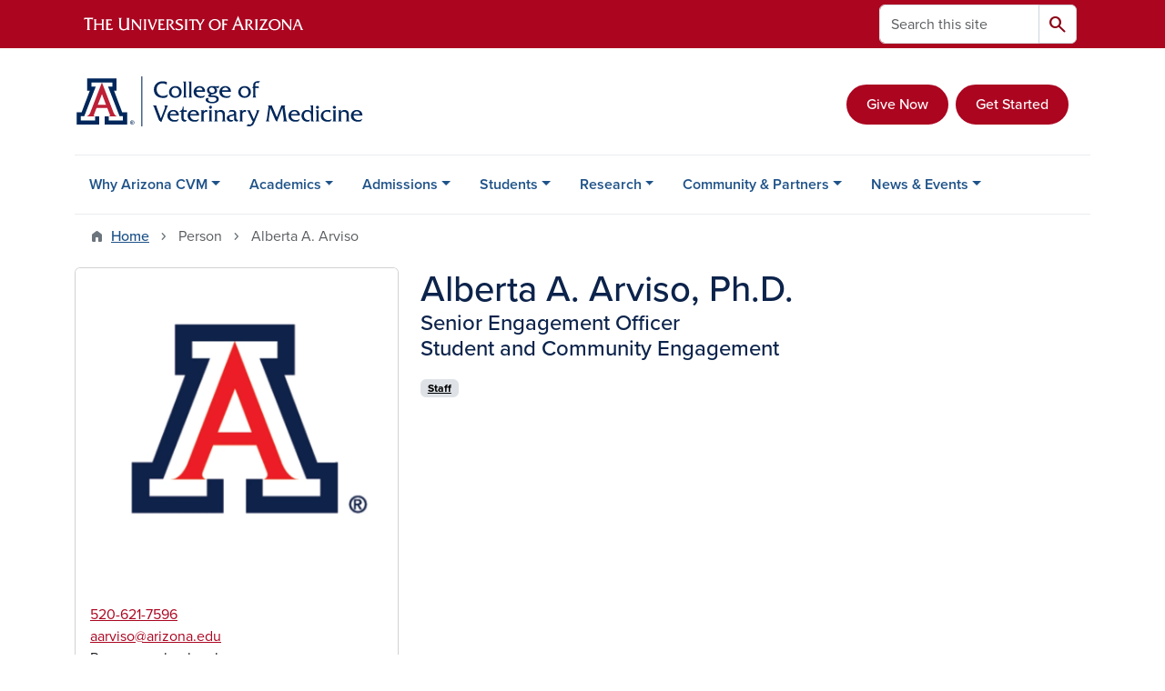

--- FILE ---
content_type: text/html; charset=UTF-8
request_url: https://vetmed.arizona.edu/person/alberta-arviso-phd
body_size: 11683
content:
<!DOCTYPE html>
<html lang="en" dir="ltr" prefix="og: https://ogp.me/ns#" class="sticky-footer">
  <head>
    <meta charset="utf-8" />
<noscript><style>form.antibot * :not(.antibot-message) { display: none !important; }</style>
</noscript><link rel="shortlink" href="https://vetmed.arizona.edu/" />
<meta property="og:site_name" content="Veterinary Medicine" />
<meta property="og:type" content="profile" />
<meta property="og:url" content="https://vetmed.arizona.edu/person/alberta-arviso-phd" />
<meta property="og:title" content="Alberta A. Arviso" />
<meta property="og:image" content="https://vetmed.arizona.edu/sites/default/files/2022-04/ua-fb-profile_white-360x360_4.png" />
<meta property="profile:first_name" content="Alberta A." />
<meta property="profile:last_name" content="Arviso" />
<meta name="twitter:card" content="summary" />
<meta name="Generator" content="Arizona Quickstart (https://quickstart.arizona.edu)" />
<meta name="MobileOptimized" content="width" />
<meta name="HandheldFriendly" content="true" />
<meta name="viewport" content="width=device-width, initial-scale=1, shrink-to-fit=no" />
<script type="application/ld+json">{
    "@context": "https://schema.org",
    "@graph": [
        {
            "@type": "CollegeOrUniversity",
            "url": "https://vetmed.arizona.edu/",
            "name": "University of Arizona Veterinary Medicine",
            "parentOrganization": {
                "@type": "EducationalOrganization",
                "@id": "https://www.arizona.edu/",
                "name": "University of Arizona",
                "url": "https://www.arizona.edu/",
                "sameAs": [
                    "https://www.facebook.com/uarizona",
                    "https://x.com/uarizona",
                    "https://www.instagram.com/uarizona",
                    "https://linkedin.com/edu/university-of-arizona-17783",
                    "https://www.youtube.com/universityofarizona",
                    "https://en.wikipedia.org/wiki/University_of_Arizona"
                ],
                "address": {
                    "@type": "PostalAddress",
                    "streetAddress": "1401 E University Blvd",
                    "addressLocality": "Tucson",
                    "addressRegion": "AZ",
                    "postalCode": "85721",
                    "addressCountry": "US"
                }
            }
        }
    ]
}</script>
<meta http-equiv="x-ua-compatible" content="ie=edge" />
<link rel="icon" href="/profiles/custom/az_quickstart/themes/custom/az_barrio/favicon.ico" type="image/vnd.microsoft.icon" />

    <title>Alberta A. Arviso | Veterinary Medicine</title>
    <link rel="stylesheet" media="all" href="/sites/default/files/css/css_NvOv5tmQGJOnXx-5D6Ec0BFc_EvxgghPfrVnOQJvaRw.css?delta=0&amp;language=en&amp;theme=az_barrio&amp;include=[base64]" />
<link rel="stylesheet" media="all" href="/sites/default/files/css/css_TiLUtGMK4btnfSgElY4cT-LNpjIWx_54Lj5Y9rtPO4I.css?delta=1&amp;language=en&amp;theme=az_barrio&amp;include=[base64]" />
<link rel="stylesheet" media="all" href="https://use.typekit.net/emv3zbo.css" />
<link rel="stylesheet" media="all" href="https://fonts.googleapis.com/css2?family=Material+Symbols+Rounded:opsz,wght,FILL,GRAD@24,400,1,0#.css" />
<link rel="stylesheet" media="all" href="https://cdn.digital.arizona.edu/lib/az-icons/1.0.4/az-icons-styles.min.css" />
<link rel="stylesheet" media="all" href="https://cdn.digital.arizona.edu/lib/arizona-bootstrap/5.0.2/css/arizona-bootstrap.min.css" />
<link rel="stylesheet" media="all" href="/sites/default/files/css/css_PJCnIe2NIhjMzJi9YNxT_gfryNprzUDruFdbkAbxwD4.css?delta=6&amp;language=en&amp;theme=az_barrio&amp;include=[base64]" />
<link rel="stylesheet" media="print" href="/sites/default/files/css/css_3TKhvxmy39lSBcjAyDZZynQIEiWcbgyjeik9ONNwEwU.css?delta=7&amp;language=en&amp;theme=az_barrio&amp;include=[base64]" />

    <script type="application/json" data-drupal-selector="drupal-settings-json">{"path":{"baseUrl":"\/","pathPrefix":"","currentPath":"node\/420","currentPathIsAdmin":false,"isFront":false,"currentLanguage":"en"},"pluralDelimiter":"\u0003","suppressDeprecationErrors":true,"gtag":{"tagId":"","consentMode":false,"otherIds":[],"events":[],"additionalConfigInfo":[]},"ajaxPageState":{"libraries":"[base64]","theme":"az_barrio","theme_token":null},"ajaxTrustedUrl":{"\/search\/node":true},"gtm":{"tagId":null,"settings":{"data_layer":"dataLayer","include_environment":false},"tagIds":["GTM-ML2BZB"]},"data":{"extlink":{"extTarget":true,"extTargetAppendNewWindowDisplay":true,"extTargetAppendNewWindowLabel":"(opens in a new window)","extTargetNoOverride":true,"extNofollow":false,"extTitleNoOverride":false,"extNoreferrer":false,"extFollowNoOverride":false,"extClass":"0","extLabel":"(link is external)","extImgClass":false,"extSubdomains":false,"extExclude":"^(?!(https?:\\\/\\\/)(arizona.box.com|docs.google.com|dropbox.com|www.dropbox.com|emailarizona-my.sharepoint.com|events.trellis.arizona.edu)).*","extInclude":"\/sites\/.+\/files\/.+\\.pdf","extCssExclude":"","extCssInclude":"","extCssExplicit":"","extAlert":false,"extAlertText":"This link will take you to an external web site. We are not responsible for their content.","extHideIcons":false,"mailtoClass":"0","telClass":"","mailtoLabel":"(link sends email)","telLabel":"(link is a phone number)","extUseFontAwesome":false,"extIconPlacement":"append","extPreventOrphan":false,"extFaLinkClasses":"fa fa-external-link","extFaMailtoClasses":"fa fa-envelope-o","extAdditionalLinkClasses":"","extAdditionalMailtoClasses":"","extAdditionalTelClasses":"","extFaTelClasses":"fa fa-phone","allowedDomains":[],"extExcludeNoreferrer":""}},"field_group":{"html_element":{"mode":"default","context":"view","settings":{"classes":"node__title text-blue mt-md-0 mb-0","show_empty_fields":false,"id":"","element":"h1","show_label":false,"label_element":"h3","label_element_classes":"","attributes":"","effect":"none","speed":"fast","label_as_html":false}},"tabs":{"mode":"default","context":"view","settings":{"classes":"","show_empty_fields":false,"id":"","label_as_html":false,"direction":"horizontal","width_breakpoint":640}},"link":{"mode":"az_badge","context":"view","settings":{"classes":"badge text-bg-light badge-link","show_empty_fields":false,"id":"","target":"entity","custom_uri":"","target_attribute":"default"}}},"widthBreakpoint":640,"user":{"uid":0,"permissionsHash":"9d5c761d1377e0488cc3cb7996d0af7f89cb7987e2d7b7eae4e8887f757bfc50"}}</script>
<script src="/sites/default/files/js/js_idOeuXc_kgB77T0R0VWbNVJf1N9pM8NiUekH0FaVCPU.js?scope=header&amp;delta=0&amp;language=en&amp;theme=az_barrio&amp;include=[base64]"></script>
<script src="/modules/contrib/google_tag/js/gtag.js?t68skg"></script>
<script src="/modules/contrib/google_tag/js/gtm.js?t68skg"></script>

  </head>
  <body class="layout-no-sidebars page-node-420 path-node node--type-az-person">
    <a href="#content" class="visually-hidden-focusable btn btn-dark position-absolute start-50 translate-middle-x z-1 mt-1">
      Skip to main content
    </a>
    <noscript><iframe src="https://www.googletagmanager.com/ns.html?id=GTM-ML2BZB"
                  height="0" width="0" style="display:none;visibility:hidden"></iframe></noscript>

      <div class="dialog-off-canvas-main-canvas" data-off-canvas-main-canvas>
    
<div id="page-wrapper">
  <div id="page">
        <header id="header" class="header" role="banner" aria-label="Site header">
      <div class="arizona-header az-fixed-header-on-mobile bg-red" id="header_arizona">
        <div class="container">
          <div class="row flex-nowrap">
                          <a class="arizona-logo col-auto" href="https://www.arizona.edu" title="The University of Arizona homepage">
                <img class="arizona-line-logo" alt="The University of Arizona Wordmark Line Logo White" src="https://cdn.digital.arizona.edu/logos/v1.0.0/ua_wordmark_line_logo_white_rgb.min.svg" fetchpriority="high" />
              </a>
                                        <section class="d-none d-lg-flex col-auto region region-header-ua-utilities">
    <div class="search-block-form az-search-block block block-search block-search-form-block" data-drupal-selector="search-block-form" id="block-az-barrio-search" role="search">
  
    
          <div class="content">
      <form block="block-az-barrio-search" action="/search/node" method="get" id="search-block-form" accept-charset="UTF-8" class="search-form search-block-form">
  <div class="input-group">
      <label for="edit-keys" class="visually-hidden">Search</label>
<input title="Enter the terms you wish to search for." data-drupal-selector="edit-keys" type="search" id="edit-keys" name="keys" value="" size="15" maxlength="128" class="form-search form-control rounded-start" placeholder="Search this site" aria-label="Search this site" />


<button data-drupal-selector="edit-submit" type="submit" id="edit-submit" value="Search" class="button js-form-submit form-submit btn"><span class="material-symbols-rounded">search</span></button>




  </div>
</form>


    </div>
  
</div>

  </section>

                                      <div class="d-lg-none d-flex col-auto px-0">
                                  <button type="button" data-bs-toggle="offcanvas" data-bs-target="#azMobileNav" aria-controls="azMobileNav" class="btn btn-arizona-header" id="jsAzSearch">
                    <span aria-hidden="true" class="icon material-symbols-rounded">search</span>
                    <span class="icon-text">Search</span>
                  </button>
                                                  <button type="button" data-bs-toggle="offcanvas" data-bs-target="#azMobileNav" aria-controls="azMobileNav" class="btn btn-arizona-header">
                    <span aria-hidden="true" class="icon material-symbols-rounded">menu</span>
                    <span class="icon-text">Menu</span>
                  </button>
                                <div class="offcanvas offcanvas-end mw-100 w-100 bg-white d-flex d-lg-none overflow-y-auto" tabindex="-1" id="azMobileNav" aria-label="Mobile navigation">
                  <div class="offcanvas-header sticky-top p-0 mb-2 text-bg-red d-flex justify-content-between align-items-center">
                    <a href="/" class="btn btn-arizona-header">
                      <span aria-hidden="true" class="icon material-symbols-rounded">home</span>
                      <span class="icon-text">Home</span>
                    </a>
                    <button type="button" data-bs-toggle="offcanvas" data-bs-target="#azMobileNav" aria-controls="azMobileNav" class="btn btn-arizona-header">
                      <span aria-hidden="true" class="icon material-symbols-rounded">close</span>
                      <span class="icon-text">Close</span>
                    </button>
                  </div>
                    <section class="region region-navigation-offcanvas">
    <div class="search-block-form text-bg-white mb-1 border-bottom" data-drupal-selector="search-block-form-2" id="block-az-barrio-offcanvas-searchform" role="search">
  
    
      <form block="block-az-barrio-offcanvas-searchform" action="/search/node" method="get" id="search-block-form--2" accept-charset="UTF-8" class="search-form search-block-form">
  <div class="input-group">
      <label for="edit-keys--2" class="visually-hidden">Search</label>
<input title="Enter the terms you wish to search for." data-drupal-selector="edit-keys" type="search" id="edit-keys--2" name="keys" value="" size="15" maxlength="128" class="form-search form-control rounded-start" placeholder="Search this site" aria-label="Search this site" />


<button data-drupal-selector="edit-submit" type="submit" id="edit-submit--2" value="Search" class="button js-form-submit form-submit btn"><span class="material-symbols-rounded">search</span></button>




  </div>
</form>


  </div>
<div id="block-az-barrio-mobilenavblock" class="block block-az-core block-mobile-nav-block">
  
    
      <div class="content">
      <div id="az_mobile_nav_menu"><div class="border-bottom"><div class="px-3 fw-bold az-mobile-nav-root"><h2 class="h5 my-0">Main Menu</h2>
</div>
</div>
<ul id="az_mobile_nav_menu_links" class="nav nav-pills flex-column bg-white"><li class="nav-item"><span class="ms-2 text-black border-end">Why Arizona CVM</span>
<a href="/az_core/mobile_nav_callback/menu_link_content%3A1cee7038-c338-4156-8ccf-c61a41659494" class="use-ajax btn btn-lg bg-white az-mobile-nav-link" type="button" data-ajax-http-method="GET" aria-label="View child pages of Why Arizona CVM"><span class="material-symbols-rounded text-azurite">chevron_right</span>
</a></li>
<li class="nav-item"><span class="ms-2 text-black border-end">Academics</span>
<a href="/az_core/mobile_nav_callback/menu_link_content%3A1f7e9852-7787-4c9c-8ac8-47ffae6aef12" class="use-ajax btn btn-lg bg-white az-mobile-nav-link" type="button" data-ajax-http-method="GET" aria-label="View child pages of Academics"><span class="material-symbols-rounded text-azurite">chevron_right</span>
</a></li>
<li class="nav-item"><span class="ms-2 text-black border-end">Admissions</span>
<a href="/az_core/mobile_nav_callback/menu_link_content%3Aaca6c23a-5934-4ded-bdbc-36545fb8ff85" class="use-ajax btn btn-lg bg-white az-mobile-nav-link" type="button" data-ajax-http-method="GET" aria-label="View child pages of Admissions"><span class="material-symbols-rounded text-azurite">chevron_right</span>
</a></li>
<li class="nav-item"><span class="ms-2 text-black border-end">Students</span>
<a href="/az_core/mobile_nav_callback/menu_link_content%3Ad25dfbc7-f0a6-43e5-a392-e5e9a4d7797c" class="use-ajax btn btn-lg bg-white az-mobile-nav-link" type="button" data-ajax-http-method="GET" aria-label="View child pages of Students"><span class="material-symbols-rounded text-azurite">chevron_right</span>
</a></li>
<li class="nav-item"><span class="ms-2 text-black border-end">Research</span>
<a href="/az_core/mobile_nav_callback/menu_link_content%3A2472dd08-cce3-4344-83ef-427ca8218a1a" class="use-ajax btn btn-lg bg-white az-mobile-nav-link" type="button" data-ajax-http-method="GET" aria-label="View child pages of Research"><span class="material-symbols-rounded text-azurite">chevron_right</span>
</a></li>
<li class="nav-item"><span class="ms-2 text-black border-end">Community &amp; Partners</span>
<a href="/az_core/mobile_nav_callback/menu_link_content%3A8aaa1278-c614-42f1-8407-ce1e1a132b5d" class="use-ajax btn btn-lg bg-white az-mobile-nav-link" type="button" data-ajax-http-method="GET" aria-label="View child pages of Community &amp; Partners"><span class="material-symbols-rounded text-azurite">chevron_right</span>
</a></li>
<li class="nav-item"><span class="ms-2 text-black border-end">News &amp; Events</span>
<a href="/az_core/mobile_nav_callback/menu_link_content%3A38f188ad-ddce-44e5-8b95-78e15f8b84e6" class="use-ajax btn btn-lg bg-white az-mobile-nav-link" type="button" data-ajax-http-method="GET" aria-label="View child pages of News &amp; Events"><span class="material-symbols-rounded text-azurite">chevron_right</span>
</a></li>
</ul>
</div>

    </div>
  </div>

  </section>

                </div>
              </div>
                      </div>
        </div>
      </div>
      <div id="header_site">
        <div class="container">
          <div class="row">
            <div class="col-12 col-sm-6 col-lg-4">
                <section class="region region-branding">
    <div id="block-az-barrio-branding" class="clearfix block block-system block-system-branding-block">
  
    
        <a href="/" title="Veterinary Medicine | Home" class="qs-site-logo d-block" rel="home"><img class="img-fluid" fetchpriority="high" src="/sites/default/files/VeterinaryMed_WEBHEADER_0_0.svg" alt="Veterinary Medicine | Home" />
</a>
    </div>

  </section>

            </div>
            <div class="col-12 col-sm-6 col-lg-8">
              <div class="row">
                  <section class="col-md region region-header">
    
  </section>

              </div>
                            <div class="row">
                  <section class="row region region-header-2">
    <div id="block-az-barrio-givecta" class="block-content-az_flexible_block block block-block-content block-block-content469833af-2f23-4dee-ad62-4f8cd4de368e">
  
    
      <div class="content">
      
      <div class="field field--name-field-az-main-content field--type-entity-reference-revisions field--label-hidden field__items">
              <div class="field__item">  <div class="mb-0 paragraph paragraph--type--az-text paragraph--view-mode--default">
          
            <div class="clearfix text-formatted field field--name-field-az-text-area field--type-text-long field--label-hidden field__item"><p class="text-align-right">&nbsp;</p><p class="text-align-right"><a class="btn btn-red" href="/community-partners/invest-cvm">Give Now</a> &nbsp;<a class="btn btn-red" href="/admissions/get-started">Get Started</a></p></div>
      
      </div>
</div>
          </div>
  
    </div>
  </div>

  </section>

              </div>
                          </div>
          </div>
        </div>
        <div class="container">
                      <div class="row d-none d-lg-flex">
              <div class="col-lg">
                <nav id="navbar-top" class="navbar navbar-expand">
                    <section class="region region-navigation">
          <nav role="navigation" aria-labelledby="block-az-barrio-main-menu-menu" id="block-az-barrio-main-menu" class="block block-menu navigation menu--main">
                      
    <h2 class="visually-hidden" id="block-az-barrio-main-menu-menu">Main navigation</h2>
    

              
              <ul id="block-az-barrio-main-menu" block="block-az-barrio-main-menu" class="clearfix navbar-nav flex-lg-row">
                          <li class="nav-item menu-item--expanded dropdown nav-item nav-item-parent keep-open">
                            	    <button class="nav-item menu-item--expanded dropdown nav-item nav-item-parent keep-open nav-link dropdown-toggle" data-bs-toggle="dropdown" aria-expanded="false" aria-haspopup="true" data-bs-display="static">Why Arizona CVM</button>
                                  <div class="dropdown-menu">
                                                  <a href="/why-arizona-cvm/about-cvm" class="dropdown-item" data-drupal-link-system-path="node/13">About CVM</a>
                                                                    <a href="/why-arizona-cvm/accelerated-program" class="dropdown-item" data-drupal-link-system-path="node/35">Accelerated Program</a>
                                                                    <a href="/why-arizona-cvm/experiential-learning" class="dropdown-item" data-drupal-link-system-path="node/17">Experiential Learning</a>
                                                                    <a href="/academics/clinical-year" class="dropdown-item" data-drupal-link-system-path="node/22">Clinical Year</a>
                                                                    <a href="/why-arizona-cvm/hands-experience" class="dropdown-item" data-drupal-link-system-path="node/36">Hands-On Experience</a>
                                                                    <a href="/why-arizona-cvm/student-support" class="dropdown-item" data-drupal-link-system-path="node/18">Student Support</a>
                                                                    <a href="/why-arizona-cvm/engaged-community" class="dropdown-item" data-drupal-link-system-path="node/37">Engaged Community</a>
                                                                    <a href="/why-arizona-cvm/campus-facilities" class="dropdown-item" data-drupal-link-system-path="node/19">Campus &amp; Facilities</a>
                                                                    <a href="/why-arizona-cvm/our-animals" class="dropdown-item" data-drupal-link-system-path="node/38">Our Animals</a>
                                </div>
      
                          </li>
                                  <li class="nav-item menu-item--expanded dropdown nav-item nav-item-parent keep-open">
                            	    <button class="nav-item menu-item--expanded dropdown nav-item nav-item-parent keep-open nav-link dropdown-toggle" data-bs-toggle="dropdown" aria-expanded="false" aria-haspopup="true" data-bs-display="static">Academics</button>
                                  <div class="dropdown-menu">
                                                  <a href="/academics/doctor-veterinary-medicine" class="dropdown-item" data-drupal-link-system-path="node/20">Doctor of Veterinary Medicine</a>
                                                                    <a href="/academics/curriculum" class="dropdown-item" data-drupal-link-system-path="node/21">Curriculum</a>
                                                                    <a href="/academics/courses" class="dropdown-item" data-drupal-link-system-path="node/39">Courses</a>
                                                                    <a href="/academics/clinical-year" class="dropdown-item" data-drupal-link-system-path="node/22">Clinical Year</a>
                                                                    <a href="/academics/post-doctoral-programs" class="dropdown-item" data-drupal-link-system-path="node/42">Post-Doctoral Programs</a>
                                                                    <a href="/academics/faculty" class="dropdown-item" data-drupal-link-system-path="node/43">Faculty</a>
                                                                    <a href="/academics/directory" class="dropdown-item" data-drupal-link-system-path="node/23">Directory</a>
                                                                    <a href="/academics/cvm-futures-council" class="dropdown-item" data-drupal-link-system-path="node/44">CVM Futures Council</a>
                                </div>
      
                          </li>
                                  <li class="nav-item menu-item--expanded dropdown nav-item nav-item-parent keep-open">
                            	    <button class="nav-item menu-item--expanded dropdown nav-item nav-item-parent keep-open nav-link dropdown-toggle" data-bs-toggle="dropdown" aria-expanded="false" aria-haspopup="true" data-bs-display="static">Admissions</button>
                                  <div class="dropdown-menu">
                                                  <a href="/admissions/get-started" class="dropdown-item" data-drupal-link-system-path="node/14">Get Started</a>
                                                                    <a href="/admissions/prerequisites" class="dropdown-item" data-drupal-link-system-path="node/45">Prerequisites</a>
                                                                    <a href="/admissions/application-process" class="dropdown-item" data-drupal-link-system-path="node/24">Application Process</a>
                                                                    <a href="/admissions/application-timeline" class="dropdown-item" data-drupal-link-system-path="node/46">Application Timeline</a>
                                                                    <a href="/admissions/selection-overview" class="dropdown-item" data-drupal-link-system-path="node/25">Selection Overview</a>
                                                                    <a href="/admissions/wa-franke-honors-early-assurance-program" class="dropdown-item" data-drupal-link-system-path="node/47">W.A. Franke Honors Early Assurance Program</a>
                                                                    <a href="/admissions/tuition" class="dropdown-item" data-drupal-link-system-path="node/48">Tuition</a>
                                                                    <a href="/admissions/financial-aid" class="dropdown-item" data-drupal-link-system-path="node/26">Financial Aid</a>
                                                                    <a href="/admissions/faqs" class="dropdown-item" data-drupal-link-system-path="node/27">FAQs</a>
                                </div>
      
                          </li>
                                  <li class="nav-item menu-item--expanded dropdown nav-item nav-item-parent keep-open">
                            	    <button class="nav-item menu-item--expanded dropdown nav-item nav-item-parent keep-open nav-link dropdown-toggle" data-bs-toggle="dropdown" aria-expanded="false" aria-haspopup="true" data-bs-display="static">Students</button>
                                  <div class="dropdown-menu">
                                                  <a href="/students/student-engagement" class="dropdown-item" data-drupal-link-system-path="node/28">Student Engagement</a>
                                                                    <a href="/students/learning-support-tutoring" class="dropdown-item" data-drupal-link-system-path="node/54">Learning Support &amp; Tutoring</a>
                                                                    <a href="/students/mental-health-wellness" class="dropdown-item" data-drupal-link-system-path="node/29">Mental Health &amp; Wellness</a>
                                                                    <a href="/students/student-life-community" class="dropdown-item" data-drupal-link-system-path="node/30">Student Life &amp; Community</a>
                                                                    <a href="/students/new-students" class="dropdown-item" data-drupal-link-system-path="node/31">New Students</a>
                                                                    <a href="/students/career-planning" class="dropdown-item" data-drupal-link-system-path="node/58">Career Planning</a>
                                </div>
      
                          </li>
                                  <li class="nav-item menu-item--expanded dropdown nav-item nav-item-parent keep-open">
                            	    <button class="nav-item menu-item--expanded dropdown nav-item nav-item-parent keep-open nav-link dropdown-toggle" data-bs-toggle="dropdown" aria-expanded="false" aria-haspopup="true" data-bs-display="static">Research</button>
                                  <div class="dropdown-menu">
                                                  <a href="/research/overview" class="dropdown-item" data-drupal-link-system-path="node/15">Overview</a>
                                                                    <a href="/research/human-animal-interaction" class="dropdown-item" data-drupal-link-system-path="node/32">Human-Animal Interaction</a>
                                                                    <a href="/research/one-health" class="dropdown-item" data-drupal-link-system-path="node/72">One Health</a>
                                                                    <a href="/research/research-series" class="dropdown-item" data-drupal-link-system-path="node/67">Research Series</a>
                                                                    <a href="/research/student-research-opportunities" class="dropdown-item" data-drupal-link-system-path="node/33">Student Research Opportunities</a>
                                </div>
      
                          </li>
                                  <li class="nav-item menu-item--expanded dropdown nav-item nav-item-parent keep-open">
                            	    <button class="nav-item menu-item--expanded dropdown nav-item nav-item-parent keep-open nav-link dropdown-toggle" data-bs-toggle="dropdown" aria-expanded="false" aria-haspopup="true" data-bs-display="static">Community &amp; Partners</button>
                                  <div class="dropdown-menu">
                                                  <a href="/community-partners/invest-cvm" class="dropdown-item" data-drupal-link-system-path="node/16">Invest in CVM</a>
                                                                    <a href="/community-partners/vet-corporate-partnerships" class="dropdown-item" data-drupal-link-system-path="node/34">Vet &amp; Corporate Partnerships</a>
                                                                    <a href="/community-partners/community-outreach" class="dropdown-item" data-drupal-link-system-path="node/76">Community Outreach</a>
                                                                    <a href="/community-partners/alumni" class="dropdown-item" data-drupal-link-system-path="node/78">Alumni</a>
                                </div>
      
                          </li>
                                  <li class="nav-item menu-item--expanded dropdown nav-item nav-item-parent keep-open">
                            	    <button class="nav-item menu-item--expanded dropdown nav-item nav-item-parent keep-open nav-link dropdown-toggle" data-bs-toggle="dropdown" aria-expanded="false" aria-haspopup="true" data-bs-display="static">News &amp; Events</button>
                                  <div class="dropdown-menu">
                                                  <a href="/news-events/academic-calendar" class="dropdown-item" data-drupal-link-system-path="node/81">Academic Calendar</a>
                                                                    <a href="/news-events/events-calendar" class="dropdown-item" data-drupal-link-system-path="node/82">Events Calendar</a>
                                                                    <a href="/news-events/graduation" class="dropdown-item" data-drupal-link-system-path="node/569">Graduation</a>
                                                                    <a href="/news-events/news-stories" class="dropdown-item" data-drupal-link-system-path="node/79">News &amp; Stories</a>
                                </div>
      
                          </li>
                      </ul>
      


      </nav>

  </section>

                </nav>
              </div>
            </div>
                                <div class="row">
                <section class="col-md region region-help">
    <div data-drupal-messages-fallback class="hidden"></div>

  </section>

            </div>
                  </div>
      </div>
    </header>

    <div id="main-wrapper" class="layout-main-wrapper clearfix">
        <div id="main">
                              <div class="container">
                                    <div class="row">
                <section class="col-md region region-breadcrumb">
    <div id="block-az-barrio-breadcrumbs" class="block block-system block-system-breadcrumb-block">
  
    
      <div class="content">
      
  <nav role="navigation" aria-label="breadcrumb">
    <ol class="breadcrumb">
                  <li class="breadcrumb-item breadcrumb-item-home">
          <a href="/">Home</a>
        </li>
                        <li class="breadcrumb-item active" aria-current="page">
          Person
        </li>
                        <li class="breadcrumb-item active" aria-current="page">
          Alberta A. Arviso
        </li>
              </ol>
  </nav>

    </div>
  </div>

  </section>

            </div>
                                  </div>
                    <div class="container">
            <div class="row row-offcanvas row-offcanvas-left clearfix">
              <main class="main-content col" id="content" role="main">
                  <section class="region region-content">
    <div id="block-az-barrio-content" class="block block-system block-system-main-block">
  
    
      <div class="content">
      

<article class="node node--type-az-person node--view-mode-full clearfix">
  <header>
    
        
      </header>
  <div class="node__content clearfix">
    
<div  class="row d-md-block clearfix mb-5">
    
<div  class="col-12 position-relative col-md-8 float-md-end">
    <h1  class="node__title text-blue mt-md-0 mb-0">
<span class="field field--name-title field--type-string field--label-hidden">Alberta A. Arviso</span><span class="field field--name-field-az-suffix field--type-string field--label-hidden">, Ph.D.</span></h1>

<div  class="h4 d-block mt-0">
    
      <div class="field field--name-field-az-titles field--type-string field--label-hidden field__items">
              <div class="field__item">Senior Engagement Officer</div>
              <div class="field__item">Student and Community Engagement</div>
          </div>
  
  </div>
  </div>
<div  class="col-12 position-relative col-md-4 float-md-start">
    
<div  class="card mb-4 mb-md-0 overflow-hidden">
    
            <div class="field field--name-field-az-media-image field--type-entity-reference field--label-hidden field__item">  <img loading="lazy" class="img-fluid image-style-az-medium" src="/sites/default/files/styles/az_medium/public/2022-04/ua-fb-profile_white-360x360_4.png.webp?itok=FtepUSwk" width="760" height="758" alt="Block A" />


</div>
      
<div  class="card-body">
    
      <div class="field field--name-field-az-phones field--type-telephone field--label-hidden field__items">
              <div class="field__item"><a href="tel:520-621-7596">520-621-7596</a></div>
          </div>
  <div class="field field--name-field-az-email field--type-email field--label-hidden text-truncate d-block"><a href="mailto:aarviso@arizona.edu">aarviso@arizona.edu</a></div>

<div class="field field--name-field-az-pronouns field--type-string field--label-inline">
      <div class="field__label">Pronouns:</div>
        <div class="field__item">she, her, hers</div>
  </div>

  </div>
  </div>
  </div>
<div  class="col-12 position-relative col-md-8 float-md-end">
    
      <div class="field field--name-field-az-person-category field--type-entity-reference field--label-hidden d-inline az-person-categories-list field__items">
              <div class="field__item d-inline-block az-person-category-item"><div id="taxonomy-term-34" class="taxonomy-term vocabulary-az-person-categories">
  
    
  <div class="content">
    <a href="/person-categories/staff" class="field-group-link badge text-bg-light badge-link" hreflang="en"><div>
            <div class="field field--name-name field--type-string field--label-hidden field__item">Staff</div>
      </div>
</a>
  </div>
</div>
</div>
          </div>
  <div class="field-group-tabs-wrapper">
                                                </div>
  </div>
  </div>
  </div>
</article>

    </div>
  </div>

  </section>

              </main>
                                                                    </div>
          </div>
          
                                                </div>
    </div>

    <footer class="site-footer">
                <div class="text-bg-warm-gray py-5" role="contentinfo">
                    <section>
            <div class="container">
              <div class="row">
                                  <div class="col-12 col-sm-5 col-md-4 col-lg-4 text-center-xs text-sm-start">
                    <div class="row bottom-buffer-30">
                      <div class="col">
                        <a href="/" title="Veterinary Medicine | Home" rel="home" class="qs-site-logo d-block mt-0"><img class="img-fluid" src="/sites/default/files/VeterinaryMed_WEBHEADER_0.svg" alt="Veterinary Medicine | Home" />
</a>
                      </div>
                    </div>
                  </div>
                                                  <!-- Force next columns to break to new line at md breakpoint and up -->
                  <div class="w-100 d-block d-sm-none"></div>
                    <section class="col-12 col-sm-7 col-md-8 col-lg-8 region region-footer">
          <nav role="navigation" aria-labelledby="block-az-barrio-footer-menu-main-menu" id="block-az-barrio-footer-menu-main" class="block block-menu navigation menu--az-footer-main">
                      
    <h2 class="h6 mt-md-3 text-uppercase visually-hidden" id="block-az-barrio-footer-menu-main-menu">Footer - Main</h2>
    

              
                  <ul block="block-az-barrio-footer-menu-main" class="nav-utility d-flex justify-content-center justify-content-sm-end clearfix nav" data-component-id="bootstrap_barrio:menu">
                    <li class="nav-item">
                <a href="https://talent.arizona.edu/" class="bg-transparent nav-link nav-link-https--talentarizonaedu-">Employment</a>
              </li>
                <li class="nav-item">
                <a href="https://cirt.arizona.edu" class="bg-transparent nav-link nav-link-https--cirtarizonaedu">Emergency Information</a>
              </li>
                <li class="nav-item">
                <a href="https://www.arizona.edu/nondiscrimination" class="bg-transparent nav-link nav-link-https--wwwarizonaedu-nondiscrimination">Nondiscrimination</a>
              </li>
                <li class="nav-item">
                <a href="https://safety.arizona.edu" class="bg-transparent nav-link nav-link-https--safetyarizonaedu">Campus Safety</a>
              </li>
                <li class="nav-item">
                <a href="https://www.arizona.edu/copyright" class="bg-transparent nav-link nav-link-https--wwwarizonaedu-copyright">Copyright</a>
              </li>
                <li class="nav-item">
                <a href="https://www.arizona.edu/campus-accessibility" class="bg-transparent nav-link nav-link-https--wwwarizonaedu-campus-accessibility">Campus Accessibility</a>
              </li>
                <li class="nav-item">
                <a href="/contact-us" class="bg-transparent nav-link nav-link--contact-us" data-drupal-link-system-path="node/574">Contact Us</a>
              </li>
                <li class="nav-item">
                <a href="https://www.arizona.edu/website-feedback" class="bg-transparent nav-link nav-link-https--wwwarizonaedu-website-feedback">Feedback</a>
              </li>
        </ul>
  



      </nav>

  </section>

                                <div class="col-12">
                  <hr>
                </div>
              </div>
            </div>
          </section>
                              <div id="footer_sub">
            <div class="container">
              <div class="row">
                
              </div>
              <div class="row">
                        <nav role="navigation" aria-labelledby="block-az-barrio-footer-menu-info-menu" id="block-az-barrio-footer-menu-info" class="col-12 col-sm-6 col-md-3 block block-menu navigation menu--az-footer-information-for">
            
    <h2 class="h6 mt-md-3 text-uppercase" id="block-az-barrio-footer-menu-info-menu">Information For</h2>
    

              
                  <ul block="block-az-barrio-footer-menu-info" class="nav flex-column nav-utility clearfix" data-component-id="bootstrap_barrio:menu">
                    <li class="d-flex px-0 mb-1 mb-md-2 nav-item">
                <a href="https://www.arizona.edu/admissions" class="bg-transparent nav-link nav-link-https--wwwarizonaedu-admissions">Future Students</a>
              </li>
                <li class="d-flex px-0 mb-1 mb-md-2 nav-item">
                <a href="https://www.arizona.edu/students" class="bg-transparent nav-link nav-link-https--wwwarizonaedu-students">Current Students</a>
              </li>
                <li class="d-flex px-0 mb-1 mb-md-2 nav-item">
                <a href="https://www.arizona.edu/faculty-staff" class="bg-transparent nav-link nav-link-https--wwwarizonaedu-faculty-staff">Faculty &amp; Staff</a>
              </li>
                <li class="d-flex px-0 mb-1 mb-md-2 nav-item">
                <a href="https://www.arizona.edu/alumni-donors" class="bg-transparent nav-link nav-link-https--wwwarizonaedu-alumni-donors">Alumni &amp; Donors</a>
              </li>
                <li class="d-flex px-0 mb-1 mb-md-2 nav-item">
                <a href="https://www.arizona.edu/parents-visitors" class="bg-transparent nav-link nav-link-https--wwwarizonaedu-parents-visitors">Parents &amp; Visitors</a>
              </li>
                <li class="d-flex px-0 mb-1 mb-md-2 nav-item">
                <a href="https://corporate.arizona.edu" class="bg-transparent nav-link nav-link-https--corporatearizonaedu">Corporations &amp; Businesses</a>
              </li>
        </ul>
  



      </nav>
      <nav role="navigation" aria-labelledby="block-az-barrio-footer-menu-topics-menu" id="block-az-barrio-footer-menu-topics" class="col-12 col-sm-6 col-md-5 block block-menu navigation menu--az-footer-topics">
            
    <h2 class="h6 mt-md-3 text-uppercase" id="block-az-barrio-footer-menu-topics-menu">Topics</h2>
    

              
                  <ul block="block-az-barrio-footer-menu-topics" class="split-md-2-col nav flex-column nav-utility clearfix" data-component-id="bootstrap_barrio:menu">
                    <li class="d-flex px-0 mb-1 mb-md-2 nav-item">
                <a href="https://www.arizona.edu/about" class="bg-transparent nav-link nav-link-https--wwwarizonaedu-about">About the University</a>
              </li>
                <li class="d-flex px-0 mb-1 mb-md-2 nav-item">
                <a href="https://www.arizona.edu/academics" class="bg-transparent nav-link nav-link-https--wwwarizonaedu-academics">Academics</a>
              </li>
                <li class="d-flex px-0 mb-1 mb-md-2 nav-item">
                <a href="https://www.arizona.edu/arts-museums" class="bg-transparent nav-link nav-link-https--wwwarizonaedu-arts-museums">Arts &amp; Museums</a>
              </li>
                <li class="d-flex px-0 mb-1 mb-md-2 nav-item">
                <a href="https://www.arizona.edu/athletics-recreation" class="bg-transparent nav-link nav-link-https--wwwarizonaedu-athletics-recreation">Athletics &amp; Recreation</a>
              </li>
                <li class="d-flex px-0 mb-1 mb-md-2 nav-item">
                <a href="https://shop.arizona.edu/" class="bg-transparent nav-link nav-link-https--shoparizonaedu-">Campus Store</a>
              </li>
                <li class="d-flex px-0 mb-1 mb-md-2 nav-item">
                <a href="https://www.arizona.edu/colleges-schools" class="bg-transparent nav-link nav-link-https--wwwarizonaedu-colleges-schools">Colleges, Schools, Departments</a>
              </li>
                <li class="d-flex px-0 mb-1 mb-md-2 nav-item">
                <a href="https://www.environment.arizona.edu" class="bg-transparent nav-link nav-link-https--wwwenvironmentarizonaedu">Environment &amp; Sustainability</a>
              </li>
                <li class="d-flex px-0 mb-1 mb-md-2 nav-item">
                <a href="https://international.arizona.edu" class="bg-transparent nav-link nav-link-https--internationalarizonaedu">International Engagement</a>
              </li>
                <li class="d-flex px-0 mb-1 mb-md-2 nav-item">
                <a href="https://healthsciences.arizona.edu/" class="bg-transparent nav-link nav-link-https--healthsciencesarizonaedu-">Health &amp; Medical</a>
              </li>
                <li class="d-flex px-0 mb-1 mb-md-2 nav-item">
                <a href="https://www.arizona.edu/libraries" class="bg-transparent nav-link nav-link-https--wwwarizonaedu-libraries">Libraries</a>
              </li>
                <li class="d-flex px-0 mb-1 mb-md-2 nav-item">
                <a href="https://research.arizona.edu" class="bg-transparent nav-link nav-link-https--researcharizonaedu">Research &amp; Innovation</a>
              </li>
                <li class="d-flex px-0 mb-1 mb-md-2 nav-item">
                <a href="https://www.arizona.edu/purpose-mission-values" class="bg-transparent nav-link nav-link-https--wwwarizonaedu-purpose-mission-values">Purpose, Mission &amp; Values</a>
              </li>
        </ul>
  



      </nav>
      <nav role="navigation" aria-labelledby="block-az-barrio-footer-menu-resources-menu" id="block-az-barrio-footer-menu-resources" class="col-12 col-sm-6 col-md-2 block block-menu navigation menu--az-footer-resources">
            
    <h2 class="h6 mt-md-3 text-uppercase" id="block-az-barrio-footer-menu-resources-menu">Resources</h2>
    

              
                  <ul block="block-az-barrio-footer-menu-resources" class="nav flex-column nav-utility clearfix" data-component-id="bootstrap_barrio:menu">
                    <li class="d-flex px-0 mb-1 mb-md-2 nav-item">
                <a href="https://directory.arizona.edu" class="bg-transparent nav-link nav-link-https--directoryarizonaedu">Directory</a>
              </li>
                <li class="d-flex px-0 mb-1 mb-md-2 nav-item">
                <a href="https://www.arizona.edu/calendars-events" class="bg-transparent nav-link nav-link-https--wwwarizonaedu-calendars-events">Calendars</a>
              </li>
                <li class="d-flex px-0 mb-1 mb-md-2 nav-item">
                <a href="https://map.arizona.edu" class="bg-transparent nav-link nav-link-https--maparizonaedu">Campus Map</a>
              </li>
                <li class="d-flex px-0 mb-1 mb-md-2 nav-item">
                <a href="https://news.arizona.edu" class="bg-transparent nav-link nav-link-https--newsarizonaedu">News</a>
              </li>
                <li class="d-flex px-0 mb-1 mb-md-2 nav-item">
                <a href="https://phonebook.arizona.edu" class="bg-transparent nav-link nav-link-https--phonebookarizonaedu">Phonebook</a>
              </li>
                <li class="d-flex px-0 mb-1 mb-md-2 nav-item">
                <a href="https://www.arizona.edu/weather" class="bg-transparent nav-link nav-link-https--wwwarizonaedu-weather">Weather</a>
              </li>
        </ul>
  



      </nav>
      <nav role="navigation" aria-labelledby="block-az-barrio-footer-menu-social-media-menu" id="block-az-barrio-footer-menu-social-media" class="col-12 col-sm-6 col-md-2 block block-menu navigation menu--az-footer-social-media">
            
    <h2 class="h6 mt-md-3 text-uppercase" id="block-az-barrio-footer-menu-social-media-menu">Connect</h2>
    

              
                  <ul block="block-az-barrio-footer-menu-social-media" class="nav flex-column nav-utility clearfix" data-component-id="bootstrap_barrio:menu">
                    <li class="d-flex px-0 mb-1 mb-md-2 nav-item">
                <a href="https://facebook.com/uarizona" class="az-icon-facebook az-icon-spacing bg-transparent nav-link az-icon-facebook az-icon-spacing bg-transparent nav-link-https--facebookcom-uarizona">Facebook</a>
              </li>
                <li class="d-flex px-0 mb-1 mb-md-2 nav-item">
                <a href="https://x.com/uarizona" class="az-icon-x-twitter az-icon-spacing bg-transparent nav-link az-icon-x-twitter az-icon-spacing bg-transparent nav-link-https--xcom-uarizona">X, formerly Twitter</a>
              </li>
                <li class="d-flex px-0 mb-1 mb-md-2 nav-item">
                <a href="https://instagram.com/uarizona" class="az-icon-instagram az-icon-spacing bg-transparent nav-link az-icon-instagram az-icon-spacing bg-transparent nav-link-https--instagramcom-uarizona">Instagram</a>
              </li>
                <li class="d-flex px-0 mb-1 mb-md-2 nav-item">
                <a href="https://linkedin.com/edu/university-of-arizona-17783" class="az-icon-linkedin az-icon-spacing bg-transparent nav-link az-icon-linkedin az-icon-spacing bg-transparent nav-link-https--linkedincom-edu-university-of-arizona-17783">LinkedIn</a>
              </li>
                <li class="d-flex px-0 mb-1 mb-md-2 nav-item">
                <a href="https://youtube.com/universityofarizona" class="az-icon-youtube az-icon-spacing bg-transparent nav-link az-icon-youtube az-icon-spacing bg-transparent nav-link-https--youtubecom-universityofarizona">YouTube</a>
              </li>
        </ul>
  



      </nav>


              </div>
              <div class="row">
                <div class="col text-center">
                                    <hr>
                                    <p class="fw-light"><em>We respectfully acknowledge <a href="https://www.arizona.edu/university-arizona-land-acknowledgment">the University of Arizona is on the land and territories of Indigenous peoples</a>. Today, Arizona is home to 22 federally recognized tribes, with Tucson being home to the O’odham and the Yaqui. The university strives to build sustainable relationships with sovereign Native Nations and Indigenous communities through education offerings, partnerships, and community service.</em></p><hr>
                  <p class="small"><a href="https://www.arizona.edu/information-security-privacy" target="_blank">University Information Security and Privacy</a></p>
                  <p class="small">&copy; 2025 The Arizona Board of Regents on behalf of <a href="https://www.arizona.edu" target="_blank">The University of Arizona</a>.</p>
                </div>
              </div>
            </div>
          </div>
                  </div>
            </footer>
      </div>
</div>

  </div>

    
    <script src="/core/assets/vendor/jquery/jquery.min.js?v=4.0.0-rc.1"></script>
<script src="/sites/default/files/js/js_Op8qQkjhtvTxhl0bgdIUwGYy39XQ6Zwwlqp1GG6DcUU.js?scope=footer&amp;delta=1&amp;language=en&amp;theme=az_barrio&amp;include=[base64]"></script>
<script src="https://cdn.digital.arizona.edu/lib/arizona-bootstrap/5.0.2/js/arizona-bootstrap.bundle.min.js"></script>
<script src="/sites/default/files/js/js_2m-GJeCLdJ1lSA1yjAa35C8-lqXLVIu1YD8TrPXYmF0.js?scope=footer&amp;delta=3&amp;language=en&amp;theme=az_barrio&amp;include=[base64]"></script>

  </body>
</html>


--- FILE ---
content_type: text/css
request_url: https://cdn.digital.arizona.edu/lib/arizona-bootstrap/5.0.2/css/arizona-bootstrap.min.css
body_size: 52105
content:
@charset "UTF-8";:root,[data-bs-theme=light]{--bs-red:#ab0520;--bs-bloom:#ef4056;--bs-chili:#8b0015;--bs-blue:#0c234b;--bs-sky:#81d3eb;--bs-oasis:#378dbd;--bs-azurite:#1e5288;--bs-midnight:#001c48;--bs-cool-gray:#e2e9eb;--bs-warm-gray:#f4ede5;--bs-leaf:#70b865;--bs-river:#007d84;--bs-silver:#9eabae;--bs-mesa:#a95c42;--bs-ash:#403635;--bs-sage:#4a634e;--bs-white:#fff;--bs-black:#000;--bs-gray-100:#f8f9fa;--bs-gray-200:#e9ecef;--bs-gray-300:#dee2e6;--bs-gray-400:#ced4da;--bs-gray-500:#adb5bd;--bs-gray-600:#6c757d;--bs-gray-700:#495057;--bs-gray-800:#343a40;--bs-gray-900:#212529;--bs-primary:#ab0520;--bs-secondary:#0c234b;--bs-success:#70b865;--bs-info:#81d3eb;--bs-warning:#f19e1f;--bs-danger:#a95c42;--bs-light:#dee2e6;--bs-dark:#343a40;--bs-primary-rgb:171,5,32;--bs-secondary-rgb:12,35,75;--bs-success-rgb:112,184,101;--bs-info-rgb:129,211,235;--bs-warning-rgb:241,158,31;--bs-danger-rgb:169,92,66;--bs-light-rgb:222,226,230;--bs-dark-rgb:52,58,64;--bs-primary-text-emphasis:#44020d;--bs-secondary-text-emphasis:#050e1e;--bs-success-text-emphasis:#2d4a28;--bs-info-text-emphasis:#34545e;--bs-warning-text-emphasis:#603f0c;--bs-danger-text-emphasis:#44251a;--bs-light-text-emphasis:#495057;--bs-dark-text-emphasis:#495057;--bs-primary-bg-subtle:#eecdd2;--bs-secondary-bg-subtle:#ced3db;--bs-success-bg-subtle:#e2f1e0;--bs-info-bg-subtle:#e6f6fb;--bs-warning-bg-subtle:#fcecd2;--bs-danger-bg-subtle:#eeded9;--bs-light-bg-subtle:#fcfcfd;--bs-dark-bg-subtle:#ced4da;--bs-primary-border-subtle:#dd9ba6;--bs-secondary-border-subtle:#9ea7b7;--bs-success-border-subtle:#c6e3c1;--bs-info-border-subtle:#cdedf7;--bs-warning-border-subtle:#f9d8a5;--bs-danger-border-subtle:#ddbeb3;--bs-light-border-subtle:#e9ecef;--bs-dark-border-subtle:#adb5bd;--bs-white-rgb:255,255,255;--bs-black-rgb:0,0,0;--bs-font-sans-serif:proxima-nova,calibri,-apple-system,BlinkMacSystemFont,"Segoe UI",Roboto,"Helvetica Neue",Arial,"Noto Sans",sans-serif,"Apple Color Emoji","Segoe UI Emoji","Segoe UI Symbol","Noto Color Emoji";--bs-font-monospace:SFMono-Regular,Menlo,Monaco,Consolas,"Liberation Mono","Courier New",monospace;--bs-gradient:linear-gradient(180deg, rgba(255, 255, 255, 0.15), rgba(255, 255, 255, 0));--bs-body-font-family:var(--bs-font-sans-serif);--bs-body-font-size:1rem;--bs-body-font-weight:400;--bs-body-line-height:1.5;--bs-body-color:#212529;--bs-body-color-rgb:33,37,41;--bs-body-bg:#fff;--bs-body-bg-rgb:255,255,255;--bs-emphasis-color:#000;--bs-emphasis-color-rgb:0,0,0;--bs-secondary-color:rgba(33, 37, 41, 0.75);--bs-secondary-color-rgb:33,37,41;--bs-secondary-bg:#e9ecef;--bs-secondary-bg-rgb:233,236,239;--bs-tertiary-color:rgba(33, 37, 41, 0.5);--bs-tertiary-color-rgb:33,37,41;--bs-tertiary-bg:#f8f9fa;--bs-tertiary-bg-rgb:248,249,250;--bs-heading-color:inherit;--bs-link-color:#ab0520;--bs-link-color-rgb:171,5,32;--bs-link-decoration:underline;--bs-link-hover-color:#8b0015;--bs-link-hover-color-rgb:139,0,21;--bs-code-color:#d63384;--bs-highlight-color:#212529;--bs-highlight-bg:#fff3cd;--bs-border-width:1px;--bs-border-style:solid;--bs-border-color:#dee2e6;--bs-border-color-translucent:rgba(0, 0, 0, 0.175);--bs-border-radius:0.375rem;--bs-border-radius-sm:0.25rem;--bs-border-radius-lg:0.5rem;--bs-border-radius-xl:1rem;--bs-border-radius-xxl:2rem;--bs-border-radius-2xl:var(--bs-border-radius-xxl);--bs-border-radius-pill:50rem;--bs-box-shadow:0 0.25rem 1rem rgba(0, 0, 0, 0.15);--bs-box-shadow-sm:0 0.1rem 0.25rem rgba(0, 0, 0, 0.075);--bs-box-shadow-lg:0 0.75rem 3rem rgba(0, 0, 0, 0.175);--bs-box-shadow-inset:inset 0 1px 2px rgba(0, 0, 0, 0.075);--bs-focus-ring-width:0.25rem;--bs-focus-ring-opacity:0.5;--bs-focus-ring-color:rgba(171, 5, 32, 0.5);--bs-form-valid-color:#70b865;--bs-form-valid-border-color:#70b865;--bs-form-invalid-color:#a95c42;--bs-form-invalid-border-color:#a95c42}*,::after,::before{box-sizing:border-box}@media (prefers-reduced-motion:no-preference){:root{scroll-behavior:smooth}}body{margin:0;font-family:var(--bs-body-font-family);font-size:var(--bs-body-font-size);font-weight:var(--bs-body-font-weight);line-height:var(--bs-body-line-height);color:var(--bs-body-color);text-align:var(--bs-body-text-align);background-color:var(--bs-body-bg);-webkit-text-size-adjust:100%;-webkit-tap-highlight-color:transparent}hr{margin:1rem 0;color:inherit;border:0;border-top:var(--bs-border-width) solid;opacity:.25}.h1,.h2,.h3,.h4,.h5,.h6,h1,h2,h3,h4,h5,h6{margin-top:0;margin-bottom:.5rem;font-family:proxima-nova,calibri,-apple-system,BlinkMacSystemFont,"Segoe UI",Roboto,"Helvetica Neue",Arial,"Noto Sans",sans-serif,"Apple Color Emoji","Segoe UI Emoji","Segoe UI Symbol","Noto Color Emoji";font-weight:500;line-height:1.2;color:var(--bs-heading-color)}.h1,h1{font-size:calc(1.375rem + 1.5vw)}@media (min-width:1200px){.h1,h1{font-size:2.5rem}}.h2,h2{font-size:calc(1.325rem + .9vw)}@media (min-width:1200px){.h2,h2{font-size:2rem}}.h3,h3{font-size:calc(1.3rem + .6vw)}@media (min-width:1200px){.h3,h3{font-size:1.75rem}}.h4,h4{font-size:calc(1.275rem + .3vw)}@media (min-width:1200px){.h4,h4{font-size:1.5rem}}.h5,h5{font-size:1.25rem}.h6,h6{font-size:1rem}p{margin-top:0;margin-bottom:1rem}abbr[title]{-webkit-text-decoration:underline dotted;text-decoration:underline dotted;cursor:help;-webkit-text-decoration-skip-ink:none;text-decoration-skip-ink:none}address{margin-bottom:1rem;font-style:normal;line-height:inherit}ol,ul{padding-left:2rem}dl,ol,ul{margin-top:0;margin-bottom:1rem}ol ol,ol ul,ul ol,ul ul{margin-bottom:0}dt{font-weight:700}dd{margin-bottom:.5rem;margin-left:0}blockquote{margin:0 0 1rem}b,strong{font-weight:bolder}.small,small{font-size:.875em}.mark,mark{padding:.1875em;color:var(--bs-highlight-color);background-color:var(--bs-highlight-bg)}sub,sup{position:relative;font-size:.75em;line-height:0;vertical-align:baseline}sub{bottom:-.25em}sup{top:-.5em}a{color:rgba(var(--bs-link-color-rgb),var(--bs-link-opacity,1));text-decoration:underline}a:hover{--bs-link-color-rgb:var(--bs-link-hover-color-rgb)}a:not([href]):not([class]),a:not([href]):not([class]):hover{color:inherit;text-decoration:none}code,kbd,pre,samp{font-family:var(--bs-font-monospace);font-size:1em}pre{display:block;margin-top:0;margin-bottom:1rem;overflow:auto;font-size:.875em}pre code{font-size:inherit;color:inherit;word-break:normal}code{font-size:.875em;color:var(--bs-code-color);word-wrap:break-word}a>code{color:inherit}kbd{padding:.1875rem .375rem;font-size:.875em;color:var(--bs-body-bg);background-color:var(--bs-body-color);border-radius:.25rem}kbd kbd{padding:0;font-size:1em}figure{margin:0 0 1rem}img,svg{vertical-align:middle}table{caption-side:bottom;border-collapse:collapse}caption{padding-top:.5rem;padding-bottom:.5rem;color:var(--bs-secondary-color);text-align:left}th{text-align:inherit;text-align:-webkit-match-parent}tbody,td,tfoot,th,thead,tr{border-color:inherit;border-style:solid;border-width:0}label{display:inline-block}button{border-radius:0}button:focus:not(:focus-visible){outline:0}button,input,optgroup,select,textarea{margin:0;font-family:inherit;font-size:inherit;line-height:inherit}button,select{text-transform:none}[role=button]{cursor:pointer}select{word-wrap:normal}select:disabled{opacity:1}[list]:not([type=date]):not([type=datetime-local]):not([type=month]):not([type=week]):not([type=time])::-webkit-calendar-picker-indicator{display:none!important}[type=button],[type=reset],[type=submit],button{-webkit-appearance:button}[type=button]:not(:disabled),[type=reset]:not(:disabled),[type=submit]:not(:disabled),button:not(:disabled){cursor:pointer}::-moz-focus-inner{padding:0;border-style:none}textarea{resize:vertical}fieldset{min-width:0;padding:0;margin:0;border:0}legend{float:left;width:100%;padding:0;margin-bottom:.5rem;line-height:inherit;font-size:calc(1.275rem + .3vw)}@media (min-width:1200px){legend{font-size:1.5rem}}legend+*{clear:left}::-webkit-datetime-edit-day-field,::-webkit-datetime-edit-fields-wrapper,::-webkit-datetime-edit-hour-field,::-webkit-datetime-edit-minute,::-webkit-datetime-edit-month-field,::-webkit-datetime-edit-text,::-webkit-datetime-edit-year-field{padding:0}::-webkit-inner-spin-button{height:auto}[type=search]{-webkit-appearance:textfield;outline-offset:-2px}[type=search]::-webkit-search-cancel-button{cursor:pointer;-webkit-filter:grayscale(1);filter:grayscale(1)}::-webkit-search-decoration{-webkit-appearance:none}::-webkit-color-swatch-wrapper{padding:0}::-webkit-file-upload-button{font:inherit;-webkit-appearance:button}::file-selector-button{font:inherit;-webkit-appearance:button}output{display:inline-block}iframe{border:0}summary{display:list-item;cursor:pointer}progress{vertical-align:baseline}[hidden]{display:none!important}.lead{font-size:1.25rem;font-weight:400}.display-1{font-weight:300;line-height:1.2;font-size:calc(1.625rem + 4.5vw)}@media (min-width:1200px){.display-1{font-size:5rem}}.display-2{font-weight:300;line-height:1.2;font-size:calc(1.575rem + 3.9vw)}@media (min-width:1200px){.display-2{font-size:4.5rem}}.display-3{font-weight:300;line-height:1.2;font-size:calc(1.525rem + 3.3vw)}@media (min-width:1200px){.display-3{font-size:4rem}}.display-4{font-weight:300;line-height:1.2;font-size:calc(1.475rem + 2.7vw)}@media (min-width:1200px){.display-4{font-size:3.5rem}}.display-5{font-weight:300;line-height:1.2;font-size:calc(1.425rem + 2.1vw)}@media (min-width:1200px){.display-5{font-size:3rem}}.display-6{font-weight:300;line-height:1.2;font-size:calc(1.375rem + 1.5vw)}@media (min-width:1200px){.display-6{font-size:2.5rem}}.list-unstyled{padding-left:0;list-style:none}.list-inline{padding-left:0;list-style:none}.list-inline-item{display:inline-block}.list-inline-item:not(:last-child){margin-right:.5rem}.initialism{font-size:.875em;text-transform:uppercase}.blockquote{margin-bottom:1rem;font-size:1.25rem}.blockquote>:last-child{margin-bottom:0}.blockquote-footer{margin-top:-1rem;margin-bottom:1rem;font-size:.875em;color:#6c757d}.blockquote-footer::before{content:"— "}.img-fluid{max-width:100%;height:auto}.img-thumbnail{padding:.25rem;background-color:var(--bs-body-bg);border:var(--bs-border-width) solid var(--bs-border-color);border-radius:var(--bs-border-radius);max-width:100%;height:auto}.figure{display:inline-block}.figure-img{margin-bottom:.5rem;line-height:1}.figure-caption{font-size:.875em;color:var(--bs-secondary-color)}.container,.container-fluid,.container-lg,.container-md,.container-sm,.container-xl,.container-xxl{--bs-gutter-x:1.5rem;--bs-gutter-y:0;width:100%;padding-right:calc(var(--bs-gutter-x) * .5);padding-left:calc(var(--bs-gutter-x) * .5);margin-right:auto;margin-left:auto}@media (min-width:576px){.container,.container-sm{max-width:540px}}@media (min-width:768px){.container,.container-md,.container-sm{max-width:720px}}@media (min-width:992px){.container,.container-lg,.container-md,.container-sm{max-width:960px}}@media (min-width:1200px){.container,.container-lg,.container-md,.container-sm,.container-xl{max-width:1140px}}@media (min-width:1400px){.container,.container-lg,.container-md,.container-sm,.container-xl,.container-xxl{max-width:1320px}}:root{--bs-breakpoint-xs:0;--bs-breakpoint-sm:576px;--bs-breakpoint-md:768px;--bs-breakpoint-lg:992px;--bs-breakpoint-xl:1200px;--bs-breakpoint-xxl:1400px}.row{--bs-gutter-x:1.5rem;--bs-gutter-y:0;display:-ms-flexbox;display:flex;-ms-flex-wrap:wrap;flex-wrap:wrap;margin-top:calc(-1 * var(--bs-gutter-y));margin-right:calc(-.5 * var(--bs-gutter-x));margin-left:calc(-.5 * var(--bs-gutter-x))}.row>*{-ms-flex-negative:0;flex-shrink:0;width:100%;max-width:100%;padding-right:calc(var(--bs-gutter-x) * .5);padding-left:calc(var(--bs-gutter-x) * .5);margin-top:var(--bs-gutter-y)}.col{-ms-flex:1 0 0px;flex:1 0 0}.row-cols-auto>*{-ms-flex:0 0 auto;flex:0 0 auto;width:auto}.row-cols-1>*{-ms-flex:0 0 auto;flex:0 0 auto;width:100%}.row-cols-2>*{-ms-flex:0 0 auto;flex:0 0 auto;width:50%}.row-cols-3>*{-ms-flex:0 0 auto;flex:0 0 auto;width:33.33333333%}.row-cols-4>*{-ms-flex:0 0 auto;flex:0 0 auto;width:25%}.row-cols-5>*{-ms-flex:0 0 auto;flex:0 0 auto;width:20%}.row-cols-6>*{-ms-flex:0 0 auto;flex:0 0 auto;width:16.66666667%}.col-auto{-ms-flex:0 0 auto;flex:0 0 auto;width:auto}.col-1{-ms-flex:0 0 auto;flex:0 0 auto;width:8.33333333%}.col-2{-ms-flex:0 0 auto;flex:0 0 auto;width:16.66666667%}.col-3{-ms-flex:0 0 auto;flex:0 0 auto;width:25%}.col-4{-ms-flex:0 0 auto;flex:0 0 auto;width:33.33333333%}.col-5{-ms-flex:0 0 auto;flex:0 0 auto;width:41.66666667%}.col-6{-ms-flex:0 0 auto;flex:0 0 auto;width:50%}.col-7{-ms-flex:0 0 auto;flex:0 0 auto;width:58.33333333%}.col-8{-ms-flex:0 0 auto;flex:0 0 auto;width:66.66666667%}.col-9{-ms-flex:0 0 auto;flex:0 0 auto;width:75%}.col-10{-ms-flex:0 0 auto;flex:0 0 auto;width:83.33333333%}.col-11{-ms-flex:0 0 auto;flex:0 0 auto;width:91.66666667%}.col-12{-ms-flex:0 0 auto;flex:0 0 auto;width:100%}.offset-1{margin-left:8.33333333%}.offset-2{margin-left:16.66666667%}.offset-3{margin-left:25%}.offset-4{margin-left:33.33333333%}.offset-5{margin-left:41.66666667%}.offset-6{margin-left:50%}.offset-7{margin-left:58.33333333%}.offset-8{margin-left:66.66666667%}.offset-9{margin-left:75%}.offset-10{margin-left:83.33333333%}.offset-11{margin-left:91.66666667%}.g-0,.gx-0{--bs-gutter-x:0}.g-0,.gy-0{--bs-gutter-y:0}.g-min,.gx-min{--bs-gutter-x:0.0625rem}.g-min,.gy-min{--bs-gutter-y:0.0625rem}.g-1,.gx-1{--bs-gutter-x:0.25rem}.g-1,.gy-1{--bs-gutter-y:0.25rem}.g-2,.gx-2{--bs-gutter-x:0.5rem}.g-2,.gy-2{--bs-gutter-y:0.5rem}.g-3,.gx-3{--bs-gutter-x:1rem}.g-3,.gy-3{--bs-gutter-y:1rem}.g-card,.gx-card{--bs-gutter-x:1.25rem}.g-card,.gy-card{--bs-gutter-y:1.25rem}.g-4,.gx-4{--bs-gutter-x:1.5rem}.g-4,.gy-4{--bs-gutter-y:1.5rem}.g-5,.gx-5{--bs-gutter-x:3rem}.g-5,.gy-5{--bs-gutter-y:3rem}.g-6,.gx-6{--bs-gutter-x:4rem}.g-6,.gy-6{--bs-gutter-y:4rem}.g-7,.gx-7{--bs-gutter-x:5rem}.g-7,.gy-7{--bs-gutter-y:5rem}.g-8,.gx-8{--bs-gutter-x:6rem}.g-8,.gy-8{--bs-gutter-y:6rem}.g-9,.gx-9{--bs-gutter-x:7rem}.g-9,.gy-9{--bs-gutter-y:7rem}.g-10,.gx-10{--bs-gutter-x:8rem}.g-10,.gy-10{--bs-gutter-y:8rem}.g-20,.gx-20{--bs-gutter-x:16rem}.g-20,.gy-20{--bs-gutter-y:16rem}.g-30,.gx-30{--bs-gutter-x:24rem}.g-30,.gy-30{--bs-gutter-y:24rem}@media (min-width:576px){.col-sm{-ms-flex:1 0 0px;flex:1 0 0}.row-cols-sm-auto>*{-ms-flex:0 0 auto;flex:0 0 auto;width:auto}.row-cols-sm-1>*{-ms-flex:0 0 auto;flex:0 0 auto;width:100%}.row-cols-sm-2>*{-ms-flex:0 0 auto;flex:0 0 auto;width:50%}.row-cols-sm-3>*{-ms-flex:0 0 auto;flex:0 0 auto;width:33.33333333%}.row-cols-sm-4>*{-ms-flex:0 0 auto;flex:0 0 auto;width:25%}.row-cols-sm-5>*{-ms-flex:0 0 auto;flex:0 0 auto;width:20%}.row-cols-sm-6>*{-ms-flex:0 0 auto;flex:0 0 auto;width:16.66666667%}.col-sm-auto{-ms-flex:0 0 auto;flex:0 0 auto;width:auto}.col-sm-1{-ms-flex:0 0 auto;flex:0 0 auto;width:8.33333333%}.col-sm-2{-ms-flex:0 0 auto;flex:0 0 auto;width:16.66666667%}.col-sm-3{-ms-flex:0 0 auto;flex:0 0 auto;width:25%}.col-sm-4{-ms-flex:0 0 auto;flex:0 0 auto;width:33.33333333%}.col-sm-5{-ms-flex:0 0 auto;flex:0 0 auto;width:41.66666667%}.col-sm-6{-ms-flex:0 0 auto;flex:0 0 auto;width:50%}.col-sm-7{-ms-flex:0 0 auto;flex:0 0 auto;width:58.33333333%}.col-sm-8{-ms-flex:0 0 auto;flex:0 0 auto;width:66.66666667%}.col-sm-9{-ms-flex:0 0 auto;flex:0 0 auto;width:75%}.col-sm-10{-ms-flex:0 0 auto;flex:0 0 auto;width:83.33333333%}.col-sm-11{-ms-flex:0 0 auto;flex:0 0 auto;width:91.66666667%}.col-sm-12{-ms-flex:0 0 auto;flex:0 0 auto;width:100%}.offset-sm-0{margin-left:0}.offset-sm-1{margin-left:8.33333333%}.offset-sm-2{margin-left:16.66666667%}.offset-sm-3{margin-left:25%}.offset-sm-4{margin-left:33.33333333%}.offset-sm-5{margin-left:41.66666667%}.offset-sm-6{margin-left:50%}.offset-sm-7{margin-left:58.33333333%}.offset-sm-8{margin-left:66.66666667%}.offset-sm-9{margin-left:75%}.offset-sm-10{margin-left:83.33333333%}.offset-sm-11{margin-left:91.66666667%}.g-sm-0,.gx-sm-0{--bs-gutter-x:0}.g-sm-0,.gy-sm-0{--bs-gutter-y:0}.g-sm-min,.gx-sm-min{--bs-gutter-x:0.0625rem}.g-sm-min,.gy-sm-min{--bs-gutter-y:0.0625rem}.g-sm-1,.gx-sm-1{--bs-gutter-x:0.25rem}.g-sm-1,.gy-sm-1{--bs-gutter-y:0.25rem}.g-sm-2,.gx-sm-2{--bs-gutter-x:0.5rem}.g-sm-2,.gy-sm-2{--bs-gutter-y:0.5rem}.g-sm-3,.gx-sm-3{--bs-gutter-x:1rem}.g-sm-3,.gy-sm-3{--bs-gutter-y:1rem}.g-sm-card,.gx-sm-card{--bs-gutter-x:1.25rem}.g-sm-card,.gy-sm-card{--bs-gutter-y:1.25rem}.g-sm-4,.gx-sm-4{--bs-gutter-x:1.5rem}.g-sm-4,.gy-sm-4{--bs-gutter-y:1.5rem}.g-sm-5,.gx-sm-5{--bs-gutter-x:3rem}.g-sm-5,.gy-sm-5{--bs-gutter-y:3rem}.g-sm-6,.gx-sm-6{--bs-gutter-x:4rem}.g-sm-6,.gy-sm-6{--bs-gutter-y:4rem}.g-sm-7,.gx-sm-7{--bs-gutter-x:5rem}.g-sm-7,.gy-sm-7{--bs-gutter-y:5rem}.g-sm-8,.gx-sm-8{--bs-gutter-x:6rem}.g-sm-8,.gy-sm-8{--bs-gutter-y:6rem}.g-sm-9,.gx-sm-9{--bs-gutter-x:7rem}.g-sm-9,.gy-sm-9{--bs-gutter-y:7rem}.g-sm-10,.gx-sm-10{--bs-gutter-x:8rem}.g-sm-10,.gy-sm-10{--bs-gutter-y:8rem}.g-sm-20,.gx-sm-20{--bs-gutter-x:16rem}.g-sm-20,.gy-sm-20{--bs-gutter-y:16rem}.g-sm-30,.gx-sm-30{--bs-gutter-x:24rem}.g-sm-30,.gy-sm-30{--bs-gutter-y:24rem}}@media (min-width:768px){.col-md{-ms-flex:1 0 0px;flex:1 0 0}.row-cols-md-auto>*{-ms-flex:0 0 auto;flex:0 0 auto;width:auto}.row-cols-md-1>*{-ms-flex:0 0 auto;flex:0 0 auto;width:100%}.row-cols-md-2>*{-ms-flex:0 0 auto;flex:0 0 auto;width:50%}.row-cols-md-3>*{-ms-flex:0 0 auto;flex:0 0 auto;width:33.33333333%}.row-cols-md-4>*{-ms-flex:0 0 auto;flex:0 0 auto;width:25%}.row-cols-md-5>*{-ms-flex:0 0 auto;flex:0 0 auto;width:20%}.row-cols-md-6>*{-ms-flex:0 0 auto;flex:0 0 auto;width:16.66666667%}.col-md-auto{-ms-flex:0 0 auto;flex:0 0 auto;width:auto}.col-md-1{-ms-flex:0 0 auto;flex:0 0 auto;width:8.33333333%}.col-md-2{-ms-flex:0 0 auto;flex:0 0 auto;width:16.66666667%}.col-md-3{-ms-flex:0 0 auto;flex:0 0 auto;width:25%}.col-md-4{-ms-flex:0 0 auto;flex:0 0 auto;width:33.33333333%}.col-md-5{-ms-flex:0 0 auto;flex:0 0 auto;width:41.66666667%}.col-md-6{-ms-flex:0 0 auto;flex:0 0 auto;width:50%}.col-md-7{-ms-flex:0 0 auto;flex:0 0 auto;width:58.33333333%}.col-md-8{-ms-flex:0 0 auto;flex:0 0 auto;width:66.66666667%}.col-md-9{-ms-flex:0 0 auto;flex:0 0 auto;width:75%}.col-md-10{-ms-flex:0 0 auto;flex:0 0 auto;width:83.33333333%}.col-md-11{-ms-flex:0 0 auto;flex:0 0 auto;width:91.66666667%}.col-md-12{-ms-flex:0 0 auto;flex:0 0 auto;width:100%}.offset-md-0{margin-left:0}.offset-md-1{margin-left:8.33333333%}.offset-md-2{margin-left:16.66666667%}.offset-md-3{margin-left:25%}.offset-md-4{margin-left:33.33333333%}.offset-md-5{margin-left:41.66666667%}.offset-md-6{margin-left:50%}.offset-md-7{margin-left:58.33333333%}.offset-md-8{margin-left:66.66666667%}.offset-md-9{margin-left:75%}.offset-md-10{margin-left:83.33333333%}.offset-md-11{margin-left:91.66666667%}.g-md-0,.gx-md-0{--bs-gutter-x:0}.g-md-0,.gy-md-0{--bs-gutter-y:0}.g-md-min,.gx-md-min{--bs-gutter-x:0.0625rem}.g-md-min,.gy-md-min{--bs-gutter-y:0.0625rem}.g-md-1,.gx-md-1{--bs-gutter-x:0.25rem}.g-md-1,.gy-md-1{--bs-gutter-y:0.25rem}.g-md-2,.gx-md-2{--bs-gutter-x:0.5rem}.g-md-2,.gy-md-2{--bs-gutter-y:0.5rem}.g-md-3,.gx-md-3{--bs-gutter-x:1rem}.g-md-3,.gy-md-3{--bs-gutter-y:1rem}.g-md-card,.gx-md-card{--bs-gutter-x:1.25rem}.g-md-card,.gy-md-card{--bs-gutter-y:1.25rem}.g-md-4,.gx-md-4{--bs-gutter-x:1.5rem}.g-md-4,.gy-md-4{--bs-gutter-y:1.5rem}.g-md-5,.gx-md-5{--bs-gutter-x:3rem}.g-md-5,.gy-md-5{--bs-gutter-y:3rem}.g-md-6,.gx-md-6{--bs-gutter-x:4rem}.g-md-6,.gy-md-6{--bs-gutter-y:4rem}.g-md-7,.gx-md-7{--bs-gutter-x:5rem}.g-md-7,.gy-md-7{--bs-gutter-y:5rem}.g-md-8,.gx-md-8{--bs-gutter-x:6rem}.g-md-8,.gy-md-8{--bs-gutter-y:6rem}.g-md-9,.gx-md-9{--bs-gutter-x:7rem}.g-md-9,.gy-md-9{--bs-gutter-y:7rem}.g-md-10,.gx-md-10{--bs-gutter-x:8rem}.g-md-10,.gy-md-10{--bs-gutter-y:8rem}.g-md-20,.gx-md-20{--bs-gutter-x:16rem}.g-md-20,.gy-md-20{--bs-gutter-y:16rem}.g-md-30,.gx-md-30{--bs-gutter-x:24rem}.g-md-30,.gy-md-30{--bs-gutter-y:24rem}}@media (min-width:992px){.col-lg{-ms-flex:1 0 0px;flex:1 0 0}.row-cols-lg-auto>*{-ms-flex:0 0 auto;flex:0 0 auto;width:auto}.row-cols-lg-1>*{-ms-flex:0 0 auto;flex:0 0 auto;width:100%}.row-cols-lg-2>*{-ms-flex:0 0 auto;flex:0 0 auto;width:50%}.row-cols-lg-3>*{-ms-flex:0 0 auto;flex:0 0 auto;width:33.33333333%}.row-cols-lg-4>*{-ms-flex:0 0 auto;flex:0 0 auto;width:25%}.row-cols-lg-5>*{-ms-flex:0 0 auto;flex:0 0 auto;width:20%}.row-cols-lg-6>*{-ms-flex:0 0 auto;flex:0 0 auto;width:16.66666667%}.col-lg-auto{-ms-flex:0 0 auto;flex:0 0 auto;width:auto}.col-lg-1{-ms-flex:0 0 auto;flex:0 0 auto;width:8.33333333%}.col-lg-2{-ms-flex:0 0 auto;flex:0 0 auto;width:16.66666667%}.col-lg-3{-ms-flex:0 0 auto;flex:0 0 auto;width:25%}.col-lg-4{-ms-flex:0 0 auto;flex:0 0 auto;width:33.33333333%}.col-lg-5{-ms-flex:0 0 auto;flex:0 0 auto;width:41.66666667%}.col-lg-6{-ms-flex:0 0 auto;flex:0 0 auto;width:50%}.col-lg-7{-ms-flex:0 0 auto;flex:0 0 auto;width:58.33333333%}.col-lg-8{-ms-flex:0 0 auto;flex:0 0 auto;width:66.66666667%}.col-lg-9{-ms-flex:0 0 auto;flex:0 0 auto;width:75%}.col-lg-10{-ms-flex:0 0 auto;flex:0 0 auto;width:83.33333333%}.col-lg-11{-ms-flex:0 0 auto;flex:0 0 auto;width:91.66666667%}.col-lg-12{-ms-flex:0 0 auto;flex:0 0 auto;width:100%}.offset-lg-0{margin-left:0}.offset-lg-1{margin-left:8.33333333%}.offset-lg-2{margin-left:16.66666667%}.offset-lg-3{margin-left:25%}.offset-lg-4{margin-left:33.33333333%}.offset-lg-5{margin-left:41.66666667%}.offset-lg-6{margin-left:50%}.offset-lg-7{margin-left:58.33333333%}.offset-lg-8{margin-left:66.66666667%}.offset-lg-9{margin-left:75%}.offset-lg-10{margin-left:83.33333333%}.offset-lg-11{margin-left:91.66666667%}.g-lg-0,.gx-lg-0{--bs-gutter-x:0}.g-lg-0,.gy-lg-0{--bs-gutter-y:0}.g-lg-min,.gx-lg-min{--bs-gutter-x:0.0625rem}.g-lg-min,.gy-lg-min{--bs-gutter-y:0.0625rem}.g-lg-1,.gx-lg-1{--bs-gutter-x:0.25rem}.g-lg-1,.gy-lg-1{--bs-gutter-y:0.25rem}.g-lg-2,.gx-lg-2{--bs-gutter-x:0.5rem}.g-lg-2,.gy-lg-2{--bs-gutter-y:0.5rem}.g-lg-3,.gx-lg-3{--bs-gutter-x:1rem}.g-lg-3,.gy-lg-3{--bs-gutter-y:1rem}.g-lg-card,.gx-lg-card{--bs-gutter-x:1.25rem}.g-lg-card,.gy-lg-card{--bs-gutter-y:1.25rem}.g-lg-4,.gx-lg-4{--bs-gutter-x:1.5rem}.g-lg-4,.gy-lg-4{--bs-gutter-y:1.5rem}.g-lg-5,.gx-lg-5{--bs-gutter-x:3rem}.g-lg-5,.gy-lg-5{--bs-gutter-y:3rem}.g-lg-6,.gx-lg-6{--bs-gutter-x:4rem}.g-lg-6,.gy-lg-6{--bs-gutter-y:4rem}.g-lg-7,.gx-lg-7{--bs-gutter-x:5rem}.g-lg-7,.gy-lg-7{--bs-gutter-y:5rem}.g-lg-8,.gx-lg-8{--bs-gutter-x:6rem}.g-lg-8,.gy-lg-8{--bs-gutter-y:6rem}.g-lg-9,.gx-lg-9{--bs-gutter-x:7rem}.g-lg-9,.gy-lg-9{--bs-gutter-y:7rem}.g-lg-10,.gx-lg-10{--bs-gutter-x:8rem}.g-lg-10,.gy-lg-10{--bs-gutter-y:8rem}.g-lg-20,.gx-lg-20{--bs-gutter-x:16rem}.g-lg-20,.gy-lg-20{--bs-gutter-y:16rem}.g-lg-30,.gx-lg-30{--bs-gutter-x:24rem}.g-lg-30,.gy-lg-30{--bs-gutter-y:24rem}}@media (min-width:1200px){.col-xl{-ms-flex:1 0 0px;flex:1 0 0}.row-cols-xl-auto>*{-ms-flex:0 0 auto;flex:0 0 auto;width:auto}.row-cols-xl-1>*{-ms-flex:0 0 auto;flex:0 0 auto;width:100%}.row-cols-xl-2>*{-ms-flex:0 0 auto;flex:0 0 auto;width:50%}.row-cols-xl-3>*{-ms-flex:0 0 auto;flex:0 0 auto;width:33.33333333%}.row-cols-xl-4>*{-ms-flex:0 0 auto;flex:0 0 auto;width:25%}.row-cols-xl-5>*{-ms-flex:0 0 auto;flex:0 0 auto;width:20%}.row-cols-xl-6>*{-ms-flex:0 0 auto;flex:0 0 auto;width:16.66666667%}.col-xl-auto{-ms-flex:0 0 auto;flex:0 0 auto;width:auto}.col-xl-1{-ms-flex:0 0 auto;flex:0 0 auto;width:8.33333333%}.col-xl-2{-ms-flex:0 0 auto;flex:0 0 auto;width:16.66666667%}.col-xl-3{-ms-flex:0 0 auto;flex:0 0 auto;width:25%}.col-xl-4{-ms-flex:0 0 auto;flex:0 0 auto;width:33.33333333%}.col-xl-5{-ms-flex:0 0 auto;flex:0 0 auto;width:41.66666667%}.col-xl-6{-ms-flex:0 0 auto;flex:0 0 auto;width:50%}.col-xl-7{-ms-flex:0 0 auto;flex:0 0 auto;width:58.33333333%}.col-xl-8{-ms-flex:0 0 auto;flex:0 0 auto;width:66.66666667%}.col-xl-9{-ms-flex:0 0 auto;flex:0 0 auto;width:75%}.col-xl-10{-ms-flex:0 0 auto;flex:0 0 auto;width:83.33333333%}.col-xl-11{-ms-flex:0 0 auto;flex:0 0 auto;width:91.66666667%}.col-xl-12{-ms-flex:0 0 auto;flex:0 0 auto;width:100%}.offset-xl-0{margin-left:0}.offset-xl-1{margin-left:8.33333333%}.offset-xl-2{margin-left:16.66666667%}.offset-xl-3{margin-left:25%}.offset-xl-4{margin-left:33.33333333%}.offset-xl-5{margin-left:41.66666667%}.offset-xl-6{margin-left:50%}.offset-xl-7{margin-left:58.33333333%}.offset-xl-8{margin-left:66.66666667%}.offset-xl-9{margin-left:75%}.offset-xl-10{margin-left:83.33333333%}.offset-xl-11{margin-left:91.66666667%}.g-xl-0,.gx-xl-0{--bs-gutter-x:0}.g-xl-0,.gy-xl-0{--bs-gutter-y:0}.g-xl-min,.gx-xl-min{--bs-gutter-x:0.0625rem}.g-xl-min,.gy-xl-min{--bs-gutter-y:0.0625rem}.g-xl-1,.gx-xl-1{--bs-gutter-x:0.25rem}.g-xl-1,.gy-xl-1{--bs-gutter-y:0.25rem}.g-xl-2,.gx-xl-2{--bs-gutter-x:0.5rem}.g-xl-2,.gy-xl-2{--bs-gutter-y:0.5rem}.g-xl-3,.gx-xl-3{--bs-gutter-x:1rem}.g-xl-3,.gy-xl-3{--bs-gutter-y:1rem}.g-xl-card,.gx-xl-card{--bs-gutter-x:1.25rem}.g-xl-card,.gy-xl-card{--bs-gutter-y:1.25rem}.g-xl-4,.gx-xl-4{--bs-gutter-x:1.5rem}.g-xl-4,.gy-xl-4{--bs-gutter-y:1.5rem}.g-xl-5,.gx-xl-5{--bs-gutter-x:3rem}.g-xl-5,.gy-xl-5{--bs-gutter-y:3rem}.g-xl-6,.gx-xl-6{--bs-gutter-x:4rem}.g-xl-6,.gy-xl-6{--bs-gutter-y:4rem}.g-xl-7,.gx-xl-7{--bs-gutter-x:5rem}.g-xl-7,.gy-xl-7{--bs-gutter-y:5rem}.g-xl-8,.gx-xl-8{--bs-gutter-x:6rem}.g-xl-8,.gy-xl-8{--bs-gutter-y:6rem}.g-xl-9,.gx-xl-9{--bs-gutter-x:7rem}.g-xl-9,.gy-xl-9{--bs-gutter-y:7rem}.g-xl-10,.gx-xl-10{--bs-gutter-x:8rem}.g-xl-10,.gy-xl-10{--bs-gutter-y:8rem}.g-xl-20,.gx-xl-20{--bs-gutter-x:16rem}.g-xl-20,.gy-xl-20{--bs-gutter-y:16rem}.g-xl-30,.gx-xl-30{--bs-gutter-x:24rem}.g-xl-30,.gy-xl-30{--bs-gutter-y:24rem}}@media (min-width:1400px){.col-xxl{-ms-flex:1 0 0px;flex:1 0 0}.row-cols-xxl-auto>*{-ms-flex:0 0 auto;flex:0 0 auto;width:auto}.row-cols-xxl-1>*{-ms-flex:0 0 auto;flex:0 0 auto;width:100%}.row-cols-xxl-2>*{-ms-flex:0 0 auto;flex:0 0 auto;width:50%}.row-cols-xxl-3>*{-ms-flex:0 0 auto;flex:0 0 auto;width:33.33333333%}.row-cols-xxl-4>*{-ms-flex:0 0 auto;flex:0 0 auto;width:25%}.row-cols-xxl-5>*{-ms-flex:0 0 auto;flex:0 0 auto;width:20%}.row-cols-xxl-6>*{-ms-flex:0 0 auto;flex:0 0 auto;width:16.66666667%}.col-xxl-auto{-ms-flex:0 0 auto;flex:0 0 auto;width:auto}.col-xxl-1{-ms-flex:0 0 auto;flex:0 0 auto;width:8.33333333%}.col-xxl-2{-ms-flex:0 0 auto;flex:0 0 auto;width:16.66666667%}.col-xxl-3{-ms-flex:0 0 auto;flex:0 0 auto;width:25%}.col-xxl-4{-ms-flex:0 0 auto;flex:0 0 auto;width:33.33333333%}.col-xxl-5{-ms-flex:0 0 auto;flex:0 0 auto;width:41.66666667%}.col-xxl-6{-ms-flex:0 0 auto;flex:0 0 auto;width:50%}.col-xxl-7{-ms-flex:0 0 auto;flex:0 0 auto;width:58.33333333%}.col-xxl-8{-ms-flex:0 0 auto;flex:0 0 auto;width:66.66666667%}.col-xxl-9{-ms-flex:0 0 auto;flex:0 0 auto;width:75%}.col-xxl-10{-ms-flex:0 0 auto;flex:0 0 auto;width:83.33333333%}.col-xxl-11{-ms-flex:0 0 auto;flex:0 0 auto;width:91.66666667%}.col-xxl-12{-ms-flex:0 0 auto;flex:0 0 auto;width:100%}.offset-xxl-0{margin-left:0}.offset-xxl-1{margin-left:8.33333333%}.offset-xxl-2{margin-left:16.66666667%}.offset-xxl-3{margin-left:25%}.offset-xxl-4{margin-left:33.33333333%}.offset-xxl-5{margin-left:41.66666667%}.offset-xxl-6{margin-left:50%}.offset-xxl-7{margin-left:58.33333333%}.offset-xxl-8{margin-left:66.66666667%}.offset-xxl-9{margin-left:75%}.offset-xxl-10{margin-left:83.33333333%}.offset-xxl-11{margin-left:91.66666667%}.g-xxl-0,.gx-xxl-0{--bs-gutter-x:0}.g-xxl-0,.gy-xxl-0{--bs-gutter-y:0}.g-xxl-min,.gx-xxl-min{--bs-gutter-x:0.0625rem}.g-xxl-min,.gy-xxl-min{--bs-gutter-y:0.0625rem}.g-xxl-1,.gx-xxl-1{--bs-gutter-x:0.25rem}.g-xxl-1,.gy-xxl-1{--bs-gutter-y:0.25rem}.g-xxl-2,.gx-xxl-2{--bs-gutter-x:0.5rem}.g-xxl-2,.gy-xxl-2{--bs-gutter-y:0.5rem}.g-xxl-3,.gx-xxl-3{--bs-gutter-x:1rem}.g-xxl-3,.gy-xxl-3{--bs-gutter-y:1rem}.g-xxl-card,.gx-xxl-card{--bs-gutter-x:1.25rem}.g-xxl-card,.gy-xxl-card{--bs-gutter-y:1.25rem}.g-xxl-4,.gx-xxl-4{--bs-gutter-x:1.5rem}.g-xxl-4,.gy-xxl-4{--bs-gutter-y:1.5rem}.g-xxl-5,.gx-xxl-5{--bs-gutter-x:3rem}.g-xxl-5,.gy-xxl-5{--bs-gutter-y:3rem}.g-xxl-6,.gx-xxl-6{--bs-gutter-x:4rem}.g-xxl-6,.gy-xxl-6{--bs-gutter-y:4rem}.g-xxl-7,.gx-xxl-7{--bs-gutter-x:5rem}.g-xxl-7,.gy-xxl-7{--bs-gutter-y:5rem}.g-xxl-8,.gx-xxl-8{--bs-gutter-x:6rem}.g-xxl-8,.gy-xxl-8{--bs-gutter-y:6rem}.g-xxl-9,.gx-xxl-9{--bs-gutter-x:7rem}.g-xxl-9,.gy-xxl-9{--bs-gutter-y:7rem}.g-xxl-10,.gx-xxl-10{--bs-gutter-x:8rem}.g-xxl-10,.gy-xxl-10{--bs-gutter-y:8rem}.g-xxl-20,.gx-xxl-20{--bs-gutter-x:16rem}.g-xxl-20,.gy-xxl-20{--bs-gutter-y:16rem}.g-xxl-30,.gx-xxl-30{--bs-gutter-x:24rem}.g-xxl-30,.gy-xxl-30{--bs-gutter-y:24rem}}.table{--bs-table-color-type:initial;--bs-table-bg-type:initial;--bs-table-color-state:initial;--bs-table-bg-state:initial;--bs-table-color:var(--bs-emphasis-color);--bs-table-bg:var(--bs-body-bg);--bs-table-border-color:var(--bs-border-color);--bs-table-accent-bg:transparent;--bs-table-striped-color:var(--bs-emphasis-color);--bs-table-striped-bg:rgba(222, 226, 230, 0.35);--bs-table-active-color:var(--bs-emphasis-color);--bs-table-active-bg:rgba(var(--bs-emphasis-color-rgb), 0.1);--bs-table-hover-color:var(--bs-emphasis-color);--bs-table-hover-bg:rgba(222, 226, 230, 0.6);width:100%;margin-bottom:1rem;vertical-align:top;border-color:var(--bs-table-border-color)}.table>:not(caption)>*>*{padding:.5rem .5rem;color:var(--bs-table-color-state,var(--bs-table-color-type,var(--bs-table-color)));background-color:var(--bs-table-bg);border-bottom-width:var(--bs-border-width);box-shadow:inset 0 0 0 9999px var(--bs-table-bg-state,var(--bs-table-bg-type,var(--bs-table-accent-bg)))}.table>tbody{vertical-align:inherit}.table>thead{vertical-align:bottom}.table-group-divider{border-top:calc(var(--bs-border-width) * 2) solid currentcolor}.caption-top{caption-side:top}.table-sm>:not(caption)>*>*{padding:.25rem .25rem}.table-bordered>:not(caption)>*{border-width:var(--bs-border-width) 0}.table-bordered>:not(caption)>*>*{border-width:0 var(--bs-border-width)}.table-borderless>:not(caption)>*>*{border-bottom-width:0}.table-borderless>:not(:first-child){border-top-width:0}.table-striped>tbody>tr:nth-of-type(odd)>*{--bs-table-color-type:var(--bs-table-striped-color);--bs-table-bg-type:var(--bs-table-striped-bg)}.table-striped-columns>:not(caption)>tr>:nth-child(2n){--bs-table-color-type:var(--bs-table-striped-color);--bs-table-bg-type:var(--bs-table-striped-bg)}.table-active{--bs-table-color-state:var(--bs-table-active-color);--bs-table-bg-state:var(--bs-table-active-bg)}.table-hover>tbody>tr:hover>*{--bs-table-color-state:var(--bs-table-hover-color);--bs-table-bg-state:var(--bs-table-hover-bg)}.table-red{--bs-table-color:#fff;--bs-table-bg:#ab0520;--bs-table-border-color:#bc374d;--bs-table-striped-bg:#b31c34;--bs-table-striped-color:#fff;--bs-table-active-bg:#b31e36;--bs-table-active-color:#fff;--bs-table-hover-bg:#ba3248;--bs-table-hover-color:#fff;color:var(--bs-table-color);border-color:var(--bs-table-border-color)}.table-bloom{--bs-table-color:#000;--bs-table-bg:#ef4056;--bs-table-border-color:#bf3345;--bs-table-striped-bg:#d93a4e;--bs-table-striped-color:#fff;--bs-table-active-bg:#d73a4d;--bs-table-active-color:#fff;--bs-table-hover-bg:#c43447;--bs-table-hover-color:#fff;color:var(--bs-table-color);border-color:var(--bs-table-border-color)}.table-chili{--bs-table-color:#fff;--bs-table-bg:#8b0015;--bs-table-border-color:#a23344;--bs-table-striped-bg:#95172a;--bs-table-striped-color:#fff;--bs-table-active-bg:#971a2c;--bs-table-active-color:#fff;--bs-table-hover-bg:#a02e3f;--bs-table-hover-color:#fff;color:var(--bs-table-color);border-color:var(--bs-table-border-color)}.table-blue{--bs-table-color:#fff;--bs-table-bg:#0c234b;--bs-table-border-color:#3d4f6f;--bs-table-striped-bg:#22375b;--bs-table-striped-color:#fff;--bs-table-active-bg:#24395d;--bs-table-active-color:#fff;--bs-table-hover-bg:#384b6b;--bs-table-hover-color:#fff;color:var(--bs-table-color);border-color:var(--bs-table-border-color)}.table-sky{--bs-table-color:#000;--bs-table-bg:#81d3eb;--bs-table-border-color:#67a9bc;--bs-table-striped-bg:#75c0d6;--bs-table-striped-color:#000;--bs-table-active-bg:#74bed4;--bs-table-active-color:#000;--bs-table-hover-bg:#6aadc1;--bs-table-hover-color:#000;color:var(--bs-table-color);border-color:var(--bs-table-border-color)}.table-oasis{--bs-table-color:#000;--bs-table-bg:#378dbd;--bs-table-border-color:#2c7197;--bs-table-striped-bg:#3280ac;--bs-table-striped-color:#000;--bs-table-active-bg:#327faa;--bs-table-active-color:#000;--bs-table-hover-bg:#2d749b;--bs-table-hover-color:#fff;color:var(--bs-table-color);border-color:var(--bs-table-border-color)}.table-azurite{--bs-table-color:#fff;--bs-table-bg:#1e5288;--bs-table-border-color:#4b75a0;--bs-table-striped-bg:#326293;--bs-table-striped-color:#fff;--bs-table-active-bg:#356394;--bs-table-active-color:#fff;--bs-table-hover-bg:#47719d;--bs-table-hover-color:#fff;color:var(--bs-table-color);border-color:var(--bs-table-border-color)}.table-midnight{--bs-table-color:#fff;--bs-table-bg:#001c48;--bs-table-border-color:#33496d;--bs-table-striped-bg:#173058;--bs-table-striped-color:#fff;--bs-table-active-bg:#1a335a;--bs-table-active-color:#fff;--bs-table-hover-bg:#2e4569;--bs-table-hover-color:#fff;color:var(--bs-table-color);border-color:var(--bs-table-border-color)}.table-cool-gray{--bs-table-color:#000;--bs-table-bg:#e2e9eb;--bs-table-border-color:#b5babc;--bs-table-striped-bg:#ced4d6;--bs-table-striped-color:#000;--bs-table-active-bg:#cbd2d4;--bs-table-active-color:#000;--bs-table-hover-bg:#b9bfc1;--bs-table-hover-color:#000;color:var(--bs-table-color);border-color:var(--bs-table-border-color)}.table-warm-gray{--bs-table-color:#000;--bs-table-bg:#f4ede5;--bs-table-border-color:#c3beb7;--bs-table-striped-bg:#ded8d0;--bs-table-striped-color:#000;--bs-table-active-bg:#dcd5ce;--bs-table-active-color:#000;--bs-table-hover-bg:#c8c2bc;--bs-table-hover-color:#000;color:var(--bs-table-color);border-color:var(--bs-table-border-color)}.table-primary{--bs-table-color:#fff;--bs-table-bg:#ab0520;--bs-table-border-color:#bc374d;--bs-table-striped-bg:#b31c34;--bs-table-striped-color:#fff;--bs-table-active-bg:#b31e36;--bs-table-active-color:#fff;--bs-table-hover-bg:#ba3248;--bs-table-hover-color:#fff;color:var(--bs-table-color);border-color:var(--bs-table-border-color)}.table-secondary{--bs-table-color:#fff;--bs-table-bg:#0c234b;--bs-table-border-color:#3d4f6f;--bs-table-striped-bg:#22375b;--bs-table-striped-color:#fff;--bs-table-active-bg:#24395d;--bs-table-active-color:#fff;--bs-table-hover-bg:#384b6b;--bs-table-hover-color:#fff;color:var(--bs-table-color);border-color:var(--bs-table-border-color)}.table-light{--bs-table-color:#000;--bs-table-bg:#dee2e6;--bs-table-border-color:#b2b5b8;--bs-table-striped-bg:#caced1;--bs-table-striped-color:#000;--bs-table-active-bg:#c8cbcf;--bs-table-active-color:#000;--bs-table-hover-bg:#b6b9bd;--bs-table-hover-color:#000;color:var(--bs-table-color);border-color:var(--bs-table-border-color)}.table-dark{--bs-table-color:#fff;--bs-table-bg:#343a40;--bs-table-border-color:#5d6166;--bs-table-striped-bg:#464c51;--bs-table-striped-color:#fff;--bs-table-active-bg:#484e53;--bs-table-active-color:#fff;--bs-table-hover-bg:#595d62;--bs-table-hover-color:#fff;color:var(--bs-table-color);border-color:var(--bs-table-border-color)}.table-responsive{overflow-x:auto;-webkit-overflow-scrolling:touch}@media (max-width:575.98px){.table-responsive-sm{overflow-x:auto;-webkit-overflow-scrolling:touch}}@media (max-width:767.98px){.table-responsive-md{overflow-x:auto;-webkit-overflow-scrolling:touch}}@media (max-width:991.98px){.table-responsive-lg{overflow-x:auto;-webkit-overflow-scrolling:touch}}@media (max-width:1199.98px){.table-responsive-xl{overflow-x:auto;-webkit-overflow-scrolling:touch}}@media (max-width:1399.98px){.table-responsive-xxl{overflow-x:auto;-webkit-overflow-scrolling:touch}}.form-label{margin-bottom:.5rem;font-size:1.125rem;font-weight:700}.col-form-label{padding-top:calc(.375rem + var(--bs-border-width));padding-bottom:calc(.375rem + var(--bs-border-width));margin-bottom:0;font-size:inherit;font-weight:700;line-height:1.5}.col-form-label-lg{padding-top:calc(.5rem + var(--bs-border-width));padding-bottom:calc(.5rem + var(--bs-border-width));font-size:1.25rem}.col-form-label-sm{padding-top:calc(.25rem + var(--bs-border-width));padding-bottom:calc(.25rem + var(--bs-border-width));font-size:.875rem}.form-text{margin-top:.25rem;font-size:.875em;color:var(--bs-secondary-color)}.form-control{display:block;width:100%;padding:.375rem .75rem;font-size:1rem;font-weight:400;line-height:1.5;color:var(--bs-body-color);-webkit-appearance:none;-moz-appearance:none;appearance:none;background-color:var(--bs-body-bg);background-clip:padding-box;border:var(--bs-border-width) solid var(--bs-border-color);border-radius:var(--bs-border-radius);transition:border-color .15s ease-in-out,box-shadow .15s ease-in-out}@media (prefers-reduced-motion:reduce){.form-control{transition:none}}.form-control[type=file]{overflow:hidden}.form-control[type=file]:not(:disabled):not([readonly]){cursor:pointer}.form-control:focus{color:var(--bs-body-color);background-color:var(--bs-body-bg);border-color:#d58290;outline:0;box-shadow:0 0 0 .25rem rgba(171,5,32,.5)}.form-control::-webkit-date-and-time-value{min-width:85px;height:1.5em;margin:0}.form-control::-webkit-datetime-edit{display:block;padding:0}.form-control::-webkit-input-placeholder{color:var(--bs-secondary-color);opacity:1}.form-control::-moz-placeholder{color:var(--bs-secondary-color);opacity:1}.form-control:-ms-input-placeholder{color:var(--bs-secondary-color);opacity:1}.form-control::-ms-input-placeholder{color:var(--bs-secondary-color);opacity:1}.form-control::placeholder{color:var(--bs-secondary-color);opacity:1}.form-control:disabled{background-color:var(--bs-secondary-bg);opacity:1}.form-control::-webkit-file-upload-button{padding:.375rem .75rem;margin:-.375rem -.75rem;-webkit-margin-end:.75rem;margin-inline-end:.75rem;color:var(--bs-body-color);background-color:var(--bs-tertiary-bg);pointer-events:none;border-color:inherit;border-style:solid;border-width:0;border-inline-end-width:var(--bs-border-width);border-radius:0;-webkit-transition:color .15s ease-in-out,background-color .15s ease-in-out,border-color .15s ease-in-out,box-shadow .15s ease-in-out;transition:color .15s ease-in-out,background-color .15s ease-in-out,border-color .15s ease-in-out,box-shadow .15s ease-in-out}.form-control::file-selector-button{padding:.375rem .75rem;margin:-.375rem -.75rem;-webkit-margin-end:.75rem;-moz-margin-end:0.75rem;margin-inline-end:.75rem;color:var(--bs-body-color);background-color:var(--bs-tertiary-bg);pointer-events:none;border-color:inherit;border-style:solid;border-width:0;border-inline-end-width:var(--bs-border-width);border-radius:0;transition:color .15s ease-in-out,background-color .15s ease-in-out,border-color .15s ease-in-out,box-shadow .15s ease-in-out}@media (prefers-reduced-motion:reduce){.form-control::-webkit-file-upload-button{-webkit-transition:none;transition:none}.form-control::file-selector-button{transition:none}}.form-control:hover:not(:disabled):not([readonly])::-webkit-file-upload-button{background-color:var(--bs-secondary-bg)}.form-control:hover:not(:disabled):not([readonly])::file-selector-button{background-color:var(--bs-secondary-bg)}.form-control-plaintext{display:block;width:100%;padding:.375rem 0;margin-bottom:0;line-height:1.5;color:var(--bs-body-color);background-color:transparent;border:solid transparent;border-width:var(--bs-border-width) 0}.form-control-plaintext:focus{outline:0}.form-control-plaintext.form-control-lg,.form-control-plaintext.form-control-sm{padding-right:0;padding-left:0}.form-control-sm{min-height:calc(1.5em + .5rem + calc(var(--bs-border-width) * 2));padding:.25rem .5rem;font-size:.875rem;border-radius:var(--bs-border-radius-sm)}.form-control-sm::-webkit-file-upload-button{padding:.25rem .5rem;margin:-.25rem -.5rem;-webkit-margin-end:.5rem;margin-inline-end:.5rem}.form-control-sm::file-selector-button{padding:.25rem .5rem;margin:-.25rem -.5rem;-webkit-margin-end:.5rem;-moz-margin-end:0.5rem;margin-inline-end:.5rem}.form-control-lg{min-height:calc(1.5em + 1rem + calc(var(--bs-border-width) * 2));padding:.5rem 1rem;font-size:1.25rem;border-radius:var(--bs-border-radius-lg)}.form-control-lg::-webkit-file-upload-button{padding:.5rem 1rem;margin:-.5rem -1rem;-webkit-margin-end:1rem;margin-inline-end:1rem}.form-control-lg::file-selector-button{padding:.5rem 1rem;margin:-.5rem -1rem;-webkit-margin-end:1rem;-moz-margin-end:1rem;margin-inline-end:1rem}textarea.form-control{min-height:calc(1.5em + .75rem + calc(var(--bs-border-width) * 2))}textarea.form-control-sm{min-height:calc(1.5em + .5rem + calc(var(--bs-border-width) * 2))}textarea.form-control-lg{min-height:calc(1.5em + 1rem + calc(var(--bs-border-width) * 2))}.form-control-color{width:3rem;height:calc(1.5em + .75rem + calc(var(--bs-border-width) * 2));padding:.375rem}.form-control-color:not(:disabled):not([readonly]){cursor:pointer}.form-control-color::-moz-color-swatch{border:0!important;border-radius:var(--bs-border-radius)}.form-control-color::-webkit-color-swatch{border:0!important;border-radius:var(--bs-border-radius)}.form-control-color.form-control-sm{height:calc(1.5em + .5rem + calc(var(--bs-border-width) * 2))}.form-control-color.form-control-lg{height:calc(1.5em + 1rem + calc(var(--bs-border-width) * 2))}.form-select{--bs-form-select-bg-img:url("data:image/svg+xml,%3csvg xmlns='http://www.w3.org/2000/svg' viewBox='0 0 16 16'%3e%3cpath fill='none' stroke='%23343a40' stroke-linecap='round' stroke-linejoin='round' stroke-width='2' d='m2 5 6 6 6-6'/%3e%3c/svg%3e");display:block;width:100%;padding:.375rem 2.25rem .375rem .75rem;font-size:1rem;font-weight:400;line-height:1.5;color:var(--bs-body-color);-webkit-appearance:none;-moz-appearance:none;appearance:none;background-color:var(--bs-body-bg);background-image:var(--bs-form-select-bg-img),var(--bs-form-select-bg-icon,none);background-repeat:no-repeat;background-position:right .75rem center;background-size:16px 12px;border:var(--bs-border-width) solid var(--bs-border-color);border-radius:var(--bs-border-radius);transition:border-color .15s ease-in-out,box-shadow .15s ease-in-out}@media (prefers-reduced-motion:reduce){.form-select{transition:none}}.form-select:focus{border-color:#d58290;outline:0;box-shadow:0 0 0 .25rem rgba(171,5,32,.5)}.form-select[multiple],.form-select[size]:not([size="1"]){padding-right:.75rem;background-image:none}.form-select:disabled{background-color:var(--bs-secondary-bg)}.form-select:-moz-focusring{color:transparent;text-shadow:0 0 0 var(--bs-body-color)}.form-select-sm{padding-top:.25rem;padding-bottom:.25rem;padding-left:.5rem;font-size:.875rem;border-radius:var(--bs-border-radius-sm)}.form-select-lg{padding-top:.5rem;padding-bottom:.5rem;padding-left:1rem;font-size:1.25rem;border-radius:var(--bs-border-radius-lg)}.form-check{display:block;min-height:1.5rem;padding-left:1.5em;margin-bottom:.125rem}.form-check .form-check-input{float:left;margin-left:-1.5em}.form-check-reverse{padding-right:1.5em;padding-left:0;text-align:right}.form-check-reverse .form-check-input{float:right;margin-right:-1.5em;margin-left:0}.form-check-input{--bs-form-check-bg:var(--bs-body-bg);-ms-flex-negative:0;flex-shrink:0;width:1em;height:1em;margin-top:.25em;vertical-align:top;-webkit-appearance:none;-moz-appearance:none;appearance:none;background-color:var(--bs-form-check-bg);background-image:var(--bs-form-check-bg-image);background-repeat:no-repeat;background-position:center;background-size:contain;border:var(--bs-border-width) solid var(--bs-border-color);-webkit-print-color-adjust:exact;color-adjust:exact;print-color-adjust:exact}.form-check-input[type=checkbox]{border-radius:.25em}.form-check-input[type=radio]{border-radius:50%}.form-check-input:active{-webkit-filter:brightness(90%);filter:brightness(90%)}.form-check-input:focus{border-color:#d58290;outline:0;box-shadow:0 0 0 .25rem rgba(171,5,32,.5)}.form-check-input:checked{background-color:#ab0520;border-color:#ab0520}.form-check-input:checked[type=checkbox]{--bs-form-check-bg-image:url("data:image/svg+xml,%3csvg xmlns='http://www.w3.org/2000/svg' viewBox='0 0 20 20'%3e%3cpath fill='none' stroke='%23fff' stroke-linecap='round' stroke-linejoin='round' stroke-width='3' d='m6 10 3 3 6-6'/%3e%3c/svg%3e")}.form-check-input:checked[type=radio]{--bs-form-check-bg-image:url("data:image/svg+xml,%3csvg xmlns='http://www.w3.org/2000/svg' viewBox='-4 -4 8 8'%3e%3ccircle r='2' fill='%23fff'/%3e%3c/svg%3e")}.form-check-input[type=checkbox]:indeterminate{background-color:#ab0520;border-color:#ab0520;--bs-form-check-bg-image:url("data:image/svg+xml,%3csvg xmlns='http://www.w3.org/2000/svg' viewBox='0 0 20 20'%3e%3cpath fill='none' stroke='%23fff' stroke-linecap='round' stroke-linejoin='round' stroke-width='3' d='M6 10h8'/%3e%3c/svg%3e")}.form-check-input:disabled{pointer-events:none;-webkit-filter:none;filter:none;opacity:.5}.form-check-input:disabled~.form-check-label,.form-check-input[disabled]~.form-check-label{cursor:default;opacity:.5}.form-switch{padding-left:2.5em}.form-switch .form-check-input{--bs-form-switch-bg:url("data:image/svg+xml,%3csvg xmlns='http://www.w3.org/2000/svg' viewBox='-4 -4 8 8'%3e%3ccircle r='3' fill='rgba%280, 0, 0, 0.25%29'/%3e%3c/svg%3e");width:2em;margin-left:-2.5em;background-image:var(--bs-form-switch-bg);background-position:left center;border-radius:2em;transition:background-position .15s ease-in-out}@media (prefers-reduced-motion:reduce){.form-switch .form-check-input{transition:none}}.form-switch .form-check-input:focus{--bs-form-switch-bg:url("data:image/svg+xml,%3csvg xmlns='http://www.w3.org/2000/svg' viewBox='-4 -4 8 8'%3e%3ccircle r='3' fill='%23d58290'/%3e%3c/svg%3e")}.form-switch .form-check-input:checked{background-position:right center;--bs-form-switch-bg:url("data:image/svg+xml,%3csvg xmlns='http://www.w3.org/2000/svg' viewBox='-4 -4 8 8'%3e%3ccircle r='3' fill='%23fff'/%3e%3c/svg%3e")}.form-switch.form-check-reverse{padding-right:2.5em;padding-left:0}.form-switch.form-check-reverse .form-check-input{margin-right:-2.5em;margin-left:0}.form-check-inline{display:inline-block;margin-right:1rem}.btn-check{position:absolute;clip:rect(0,0,0,0);pointer-events:none}.btn-check:disabled+.btn,.btn-check[disabled]+.btn{pointer-events:none;-webkit-filter:none;filter:none;opacity:.65}.form-range{width:100%;height:1.5rem;padding:0;-webkit-appearance:none;-moz-appearance:none;appearance:none;background-color:transparent}.form-range:focus{outline:0}.form-range:focus::-webkit-slider-thumb{box-shadow:0 0 0 1px #fff,0 0 0 .25rem rgba(171,5,32,.5)}.form-range:focus::-moz-range-thumb{box-shadow:0 0 0 1px #fff,0 0 0 .25rem rgba(171,5,32,.5)}.form-range::-moz-focus-outer{border:0}.form-range::-webkit-slider-thumb{width:1rem;height:1rem;margin-top:-.25rem;-webkit-appearance:none;appearance:none;background-color:#ab0520;border:0;border-radius:1rem;-webkit-transition:background-color .15s ease-in-out,border-color .15s ease-in-out,box-shadow .15s ease-in-out;transition:background-color .15s ease-in-out,border-color .15s ease-in-out,box-shadow .15s ease-in-out}@media (prefers-reduced-motion:reduce){.form-range::-webkit-slider-thumb{-webkit-transition:none;transition:none}}.form-range::-webkit-slider-thumb:active{background-color:#e6b4bc}.form-range::-webkit-slider-runnable-track{width:100%;height:.5rem;color:transparent;cursor:pointer;background-color:var(--bs-secondary-bg);border-color:transparent;border-radius:1rem}.form-range::-moz-range-thumb{width:1rem;height:1rem;-moz-appearance:none;appearance:none;background-color:#ab0520;border:0;border-radius:1rem;-moz-transition:background-color .15s ease-in-out,border-color .15s ease-in-out,box-shadow .15s ease-in-out;transition:background-color .15s ease-in-out,border-color .15s ease-in-out,box-shadow .15s ease-in-out}@media (prefers-reduced-motion:reduce){.form-range::-moz-range-thumb{-moz-transition:none;transition:none}}.form-range::-moz-range-thumb:active{background-color:#e6b4bc}.form-range::-moz-range-track{width:100%;height:.5rem;color:transparent;cursor:pointer;background-color:var(--bs-secondary-bg);border-color:transparent;border-radius:1rem}.form-range:disabled{pointer-events:none}.form-range:disabled::-webkit-slider-thumb{background-color:var(--bs-secondary-color)}.form-range:disabled::-moz-range-thumb{background-color:var(--bs-secondary-color)}.form-floating{position:relative}.form-floating>.form-control,.form-floating>.form-control-plaintext,.form-floating>.form-select{height:calc(3.5rem + calc(var(--bs-border-width) * 2));min-height:calc(3.5rem + calc(var(--bs-border-width) * 2));line-height:1.25}.form-floating>label{position:absolute;top:0;left:0;z-index:2;max-width:100%;height:100%;padding:1rem .75rem;overflow:hidden;color:rgba(var(--bs-body-color-rgb),.65);text-align:start;text-overflow:ellipsis;white-space:nowrap;pointer-events:none;border:var(--bs-border-width) solid transparent;-webkit-transform-origin:0 0;transform-origin:0 0;transition:opacity .1s ease-in-out,-webkit-transform .1s ease-in-out;transition:opacity .1s ease-in-out,transform .1s ease-in-out;transition:opacity .1s ease-in-out,transform .1s ease-in-out,-webkit-transform .1s ease-in-out}@media (prefers-reduced-motion:reduce){.form-floating>label{transition:none}}.form-floating>.form-control,.form-floating>.form-control-plaintext{padding:1rem .75rem}.form-floating>.form-control-plaintext::-webkit-input-placeholder,.form-floating>.form-control::-webkit-input-placeholder{color:transparent}.form-floating>.form-control-plaintext::-moz-placeholder,.form-floating>.form-control::-moz-placeholder{color:transparent}.form-floating>.form-control-plaintext:-ms-input-placeholder,.form-floating>.form-control:-ms-input-placeholder{color:transparent}.form-floating>.form-control-plaintext::-ms-input-placeholder,.form-floating>.form-control::-ms-input-placeholder{color:transparent}.form-floating>.form-control-plaintext::placeholder,.form-floating>.form-control::placeholder{color:transparent}.form-floating>.form-control-plaintext:not(:-moz-placeholder),.form-floating>.form-control:not(:-moz-placeholder){padding-top:1.625rem;padding-bottom:.625rem}.form-floating>.form-control-plaintext:not(:-ms-input-placeholder),.form-floating>.form-control:not(:-ms-input-placeholder){padding-top:1.625rem;padding-bottom:.625rem}.form-floating>.form-control-plaintext:focus,.form-floating>.form-control-plaintext:not(:placeholder-shown),.form-floating>.form-control:focus,.form-floating>.form-control:not(:placeholder-shown){padding-top:1.625rem;padding-bottom:.625rem}.form-floating>.form-control-plaintext:-webkit-autofill,.form-floating>.form-control:-webkit-autofill{padding-top:1.625rem;padding-bottom:.625rem}.form-floating>.form-select{padding-top:1.625rem;padding-bottom:.625rem;padding-left:.75rem}.form-floating>.form-control:not(:-moz-placeholder)~label{transform:scale(.85) translateY(-.5rem) translateX(.15rem)}.form-floating>.form-control:not(:-ms-input-placeholder)~label{transform:scale(.85) translateY(-.5rem) translateX(.15rem)}.form-floating>.form-control-plaintext~label,.form-floating>.form-control:focus~label,.form-floating>.form-control:not(:placeholder-shown)~label,.form-floating>.form-select~label{-webkit-transform:scale(.85) translateY(-.5rem) translateX(.15rem);transform:scale(.85) translateY(-.5rem) translateX(.15rem)}.form-floating>.form-control:-webkit-autofill~label{-webkit-transform:scale(.85) translateY(-.5rem) translateX(.15rem);transform:scale(.85) translateY(-.5rem) translateX(.15rem)}.form-floating>textarea:not(:-moz-placeholder)~label::after{position:absolute;inset:1rem 0.375rem;z-index:-1;height:1.5em;content:"";background-color:var(--bs-body-bg);border-radius:var(--bs-border-radius)}.form-floating>textarea:not(:-ms-input-placeholder)~label::after{position:absolute;inset:1rem 0.375rem;z-index:-1;height:1.5em;content:"";background-color:var(--bs-body-bg);border-radius:var(--bs-border-radius)}.form-floating>textarea:focus~label::after,.form-floating>textarea:not(:placeholder-shown)~label::after{position:absolute;inset:1rem 0.375rem;z-index:-1;height:1.5em;content:"";background-color:var(--bs-body-bg);border-radius:var(--bs-border-radius)}.form-floating>textarea:disabled~label::after{background-color:var(--bs-secondary-bg)}.form-floating>.form-control-plaintext~label{border-width:var(--bs-border-width) 0}.form-floating>.form-control:disabled~label,.form-floating>:disabled~label{color:#6c757d}.input-group{position:relative;display:-ms-flexbox;display:flex;-ms-flex-wrap:wrap;flex-wrap:wrap;-ms-flex-align:stretch;align-items:stretch;width:100%}.input-group>.form-control,.input-group>.form-floating,.input-group>.form-select{position:relative;-ms-flex:1 1 auto;flex:1 1 auto;width:1%;min-width:0}.input-group>.form-control:focus,.input-group>.form-floating:focus-within,.input-group>.form-select:focus{z-index:5}.input-group .btn{position:relative;z-index:2}.input-group .btn:focus{z-index:5}.input-group-text{display:-ms-flexbox;display:flex;-ms-flex-align:center;align-items:center;padding:.375rem .75rem;font-size:1rem;font-weight:400;line-height:1.5;color:var(--bs-body-color);text-align:center;white-space:nowrap;background-color:var(--bs-tertiary-bg);border:var(--bs-border-width) solid var(--bs-border-color);border-radius:var(--bs-border-radius)}.input-group-lg>.btn,.input-group-lg>.form-control,.input-group-lg>.form-select,.input-group-lg>.input-group-text{padding:.5rem 1rem;font-size:1.25rem;border-radius:var(--bs-border-radius-lg)}.input-group-sm>.btn,.input-group-sm>.form-control,.input-group-sm>.form-select,.input-group-sm>.input-group-text{padding:.25rem .5rem;font-size:.875rem;border-radius:var(--bs-border-radius-sm)}.input-group-lg>.form-select,.input-group-sm>.form-select{padding-right:3rem}.input-group:not(.has-validation)>.dropdown-toggle:nth-last-child(n+3),.input-group:not(.has-validation)>.form-floating:not(:last-child)>.form-control,.input-group:not(.has-validation)>.form-floating:not(:last-child)>.form-select,.input-group:not(.has-validation)>:not(:last-child):not(.dropdown-toggle):not(.dropdown-menu):not(.form-floating){border-top-right-radius:0;border-bottom-right-radius:0}.input-group.has-validation>.dropdown-toggle:nth-last-child(n+4),.input-group.has-validation>.form-floating:nth-last-child(n+3)>.form-control,.input-group.has-validation>.form-floating:nth-last-child(n+3)>.form-select,.input-group.has-validation>:nth-last-child(n+3):not(.dropdown-toggle):not(.dropdown-menu):not(.form-floating){border-top-right-radius:0;border-bottom-right-radius:0}.input-group>:not(:first-child):not(.dropdown-menu):not(.valid-tooltip):not(.valid-feedback):not(.invalid-tooltip):not(.invalid-feedback){margin-left:calc(-1 * var(--bs-border-width));border-top-left-radius:0;border-bottom-left-radius:0}.input-group>.form-floating:not(:first-child)>.form-control,.input-group>.form-floating:not(:first-child)>.form-select{border-top-left-radius:0;border-bottom-left-radius:0}.valid-feedback{display:none;width:100%;margin-top:.25rem;font-size:.875em;color:var(--bs-form-valid-color)}.valid-tooltip{position:absolute;top:100%;z-index:5;display:none;max-width:100%;padding:.25rem .5rem;margin-top:.1rem;font-size:.875rem;color:#fff;background-color:var(--bs-success);border-radius:var(--bs-border-radius)}.is-valid~.valid-feedback,.is-valid~.valid-tooltip,.was-validated :valid~.valid-feedback,.was-validated :valid~.valid-tooltip{display:block}.form-control.is-valid,.was-validated .form-control:valid{border-color:var(--bs-form-valid-border-color);padding-right:calc(1.5em + .75rem);background-image:url("data:image/svg+xml,%3csvg xmlns='http://www.w3.org/2000/svg' viewBox='0 0 8 8'%3e%3cpath fill='%2370b865' d='M2.3 6.73.6 4.53c-.4-1.04.46-1.4 1.1-.8l1.1 1.4 3.4-3.8c.6-.63 1.6-.27 1.2.7l-4 4.6c-.43.5-.8.4-1.1.1'/%3e%3c/svg%3e");background-repeat:no-repeat;background-position:right calc(.375em + .1875rem) center;background-size:calc(.75em + .375rem) calc(.75em + .375rem)}.form-control.is-valid:focus,.was-validated .form-control:valid:focus{border-color:var(--bs-form-valid-border-color);box-shadow:0 0 0 .25rem rgba(var(--bs-success-rgb),.5)}.was-validated textarea.form-control:valid,textarea.form-control.is-valid{padding-right:calc(1.5em + .75rem);background-position:top calc(.375em + .1875rem) right calc(.375em + .1875rem)}.form-select.is-valid,.was-validated .form-select:valid{border-color:var(--bs-form-valid-border-color)}.form-select.is-valid:not([multiple]):not([size]),.form-select.is-valid:not([multiple])[size="1"],.was-validated .form-select:valid:not([multiple]):not([size]),.was-validated .form-select:valid:not([multiple])[size="1"]{--bs-form-select-bg-icon:url("data:image/svg+xml,%3csvg xmlns='http://www.w3.org/2000/svg' viewBox='0 0 8 8'%3e%3cpath fill='%2370b865' d='M2.3 6.73.6 4.53c-.4-1.04.46-1.4 1.1-.8l1.1 1.4 3.4-3.8c.6-.63 1.6-.27 1.2.7l-4 4.6c-.43.5-.8.4-1.1.1'/%3e%3c/svg%3e");padding-right:4.125rem;background-position:right .75rem center,center right 2.25rem;background-size:16px 12px,calc(.75em + .375rem) calc(.75em + .375rem)}.form-select.is-valid:focus,.was-validated .form-select:valid:focus{border-color:var(--bs-form-valid-border-color);box-shadow:0 0 0 .25rem rgba(var(--bs-success-rgb),.5)}.form-control-color.is-valid,.was-validated .form-control-color:valid{width:calc(3rem + calc(1.5em + .75rem))}.form-check-input.is-valid,.was-validated .form-check-input:valid{border-color:var(--bs-form-valid-border-color)}.form-check-input.is-valid:checked,.was-validated .form-check-input:valid:checked{background-color:var(--bs-form-valid-color)}.form-check-input.is-valid:focus,.was-validated .form-check-input:valid:focus{box-shadow:0 0 0 .25rem rgba(var(--bs-success-rgb),.5)}.form-check-input.is-valid~.form-check-label,.was-validated .form-check-input:valid~.form-check-label{color:var(--bs-form-valid-color)}.form-check-inline .form-check-input~.valid-feedback{margin-left:.5em}.input-group>.form-control:not(:focus).is-valid,.input-group>.form-floating:not(:focus-within).is-valid,.input-group>.form-select:not(:focus).is-valid,.was-validated .input-group>.form-control:not(:focus):valid,.was-validated .input-group>.form-floating:not(:focus-within):valid,.was-validated .input-group>.form-select:not(:focus):valid{z-index:3}.invalid-feedback{display:none;width:100%;margin-top:.25rem;font-size:.875em;color:var(--bs-form-invalid-color)}.invalid-tooltip{position:absolute;top:100%;z-index:5;display:none;max-width:100%;padding:.25rem .5rem;margin-top:.1rem;font-size:.875rem;color:#fff;background-color:var(--bs-danger);border-radius:var(--bs-border-radius)}.is-invalid~.invalid-feedback,.is-invalid~.invalid-tooltip,.was-validated :invalid~.invalid-feedback,.was-validated :invalid~.invalid-tooltip{display:block}.form-control.is-invalid,.was-validated .form-control:invalid{border-color:var(--bs-form-invalid-border-color);padding-right:calc(1.5em + .75rem);background-image:url("data:image/svg+xml,%3csvg xmlns='http://www.w3.org/2000/svg' viewBox='0 0 12 12' width='12' height='12' fill='none' stroke='%23a95c42'%3e%3ccircle cx='6' cy='6' r='4.5'/%3e%3cpath stroke-linejoin='round' d='M5.8 3.6h.4L6 6.5z'/%3e%3ccircle cx='6' cy='8.2' r='.6' fill='%23a95c42' stroke='none'/%3e%3c/svg%3e");background-repeat:no-repeat;background-position:right calc(.375em + .1875rem) center;background-size:calc(.75em + .375rem) calc(.75em + .375rem)}.form-control.is-invalid:focus,.was-validated .form-control:invalid:focus{border-color:var(--bs-form-invalid-border-color);box-shadow:0 0 0 .25rem rgba(var(--bs-danger-rgb),.5)}.was-validated textarea.form-control:invalid,textarea.form-control.is-invalid{padding-right:calc(1.5em + .75rem);background-position:top calc(.375em + .1875rem) right calc(.375em + .1875rem)}.form-select.is-invalid,.was-validated .form-select:invalid{border-color:var(--bs-form-invalid-border-color)}.form-select.is-invalid:not([multiple]):not([size]),.form-select.is-invalid:not([multiple])[size="1"],.was-validated .form-select:invalid:not([multiple]):not([size]),.was-validated .form-select:invalid:not([multiple])[size="1"]{--bs-form-select-bg-icon:url("data:image/svg+xml,%3csvg xmlns='http://www.w3.org/2000/svg' viewBox='0 0 12 12' width='12' height='12' fill='none' stroke='%23a95c42'%3e%3ccircle cx='6' cy='6' r='4.5'/%3e%3cpath stroke-linejoin='round' d='M5.8 3.6h.4L6 6.5z'/%3e%3ccircle cx='6' cy='8.2' r='.6' fill='%23a95c42' stroke='none'/%3e%3c/svg%3e");padding-right:4.125rem;background-position:right .75rem center,center right 2.25rem;background-size:16px 12px,calc(.75em + .375rem) calc(.75em + .375rem)}.form-select.is-invalid:focus,.was-validated .form-select:invalid:focus{border-color:var(--bs-form-invalid-border-color);box-shadow:0 0 0 .25rem rgba(var(--bs-danger-rgb),.5)}.form-control-color.is-invalid,.was-validated .form-control-color:invalid{width:calc(3rem + calc(1.5em + .75rem))}.form-check-input.is-invalid,.was-validated .form-check-input:invalid{border-color:var(--bs-form-invalid-border-color)}.form-check-input.is-invalid:checked,.was-validated .form-check-input:invalid:checked{background-color:var(--bs-form-invalid-color)}.form-check-input.is-invalid:focus,.was-validated .form-check-input:invalid:focus{box-shadow:0 0 0 .25rem rgba(var(--bs-danger-rgb),.5)}.form-check-input.is-invalid~.form-check-label,.was-validated .form-check-input:invalid~.form-check-label{color:var(--bs-form-invalid-color)}.form-check-inline .form-check-input~.invalid-feedback{margin-left:.5em}.input-group>.form-control:not(:focus).is-invalid,.input-group>.form-floating:not(:focus-within).is-invalid,.input-group>.form-select:not(:focus).is-invalid,.was-validated .input-group>.form-control:not(:focus):invalid,.was-validated .input-group>.form-floating:not(:focus-within):invalid,.was-validated .input-group>.form-select:not(:focus):invalid{z-index:4}.btn{--bs-btn-padding-x:1.25rem;--bs-btn-padding-y:0.5rem;--bs-btn-font-family: ;--bs-btn-font-size:1rem;--bs-btn-font-weight:500;--bs-btn-line-height:1.5;--bs-btn-color:var(--bs-body-color);--bs-btn-bg:transparent;--bs-btn-border-width:2px;--bs-btn-border-color:transparent;--bs-btn-border-radius:3rem;--bs-btn-hover-border-color:transparent;--bs-btn-box-shadow:inset 0 1px 0 rgba(255, 255, 255, 0.15),0 1px 1px rgba(0, 0, 0, 0.075);--bs-btn-disabled-opacity:0.65;--bs-btn-focus-box-shadow:0 0 0 0.25rem rgba(var(--bs-btn-focus-shadow-rgb), .5);display:inline-block;padding:var(--bs-btn-padding-y) var(--bs-btn-padding-x);font-family:var(--bs-btn-font-family);font-size:var(--bs-btn-font-size);font-weight:var(--bs-btn-font-weight);line-height:var(--bs-btn-line-height);color:var(--bs-btn-color);text-align:center;text-decoration:none;vertical-align:middle;cursor:pointer;-webkit-user-select:none;-moz-user-select:none;-ms-user-select:none;user-select:none;border:var(--bs-btn-border-width) solid var(--bs-btn-border-color);border-radius:var(--bs-btn-border-radius);background-color:var(--bs-btn-bg);transition:color .15s ease-in-out,background-color .15s ease-in-out,border-color .15s ease-in-out,box-shadow .15s ease-in-out}@media (prefers-reduced-motion:reduce){.btn{transition:none}}.btn:hover{color:var(--bs-btn-hover-color);background-color:var(--bs-btn-hover-bg);border-color:var(--bs-btn-hover-border-color)}.btn-check+.btn:hover{color:var(--bs-btn-color);background-color:var(--bs-btn-bg);border-color:var(--bs-btn-border-color)}.btn:focus-visible{color:var(--bs-btn-hover-color);background-color:var(--bs-btn-hover-bg);border-color:var(--bs-btn-hover-border-color);outline:0;box-shadow:var(--bs-btn-focus-box-shadow)}.btn-check:focus-visible+.btn{border-color:var(--bs-btn-hover-border-color);outline:0;box-shadow:var(--bs-btn-focus-box-shadow)}.btn-check:checked+.btn,.btn.active,.btn.show,.btn:first-child:active,:not(.btn-check)+.btn:active{color:var(--bs-btn-active-color);background-color:var(--bs-btn-active-bg);border-color:var(--bs-btn-active-border-color)}.btn-check:checked+.btn:focus-visible,.btn.active:focus-visible,.btn.show:focus-visible,.btn:first-child:active:focus-visible,:not(.btn-check)+.btn:active:focus-visible{box-shadow:var(--bs-btn-focus-box-shadow)}.btn-check:checked:focus-visible+.btn{box-shadow:var(--bs-btn-focus-box-shadow)}.btn.disabled,.btn:disabled,fieldset:disabled .btn{color:var(--bs-btn-disabled-color);pointer-events:none;background-color:var(--bs-btn-disabled-bg);border-color:var(--bs-btn-disabled-border-color);opacity:var(--bs-btn-disabled-opacity)}.btn-primary,.btn-red{--bs-btn-color:#fff;--bs-btn-bg:#ab0520;--bs-btn-border-color:#ab0520;--bs-btn-hover-color:#fff;--bs-btn-hover-bg:#91041b;--bs-btn-hover-border-color:#89041a;--bs-btn-focus-shadow-rgb:184,43,65;--bs-btn-active-color:#fff;--bs-btn-active-bg:#89041a;--bs-btn-active-border-color:#800418;--bs-btn-active-shadow:inset 0 3px 5px rgba(0, 0, 0, 0.125);--bs-btn-disabled-color:#fff;--bs-btn-disabled-bg:#ab0520;--bs-btn-disabled-border-color:#ab0520}.btn-blue,.btn-secondary{--bs-btn-color:#fff;--bs-btn-bg:#0c234b;--bs-btn-border-color:#0c234b;--bs-btn-hover-color:#fff;--bs-btn-hover-bg:#0a1e40;--bs-btn-hover-border-color:#0a1c3c;--bs-btn-focus-shadow-rgb:48,68,102;--bs-btn-active-color:#fff;--bs-btn-active-bg:#0a1c3c;--bs-btn-active-border-color:#091a38;--bs-btn-active-shadow:inset 0 3px 5px rgba(0, 0, 0, 0.125);--bs-btn-disabled-color:#fff;--bs-btn-disabled-bg:#0c234b;--bs-btn-disabled-border-color:#0c234b}.btn-success{--bs-btn-color:#000;--bs-btn-bg:#70b865;--bs-btn-border-color:#70b865;--bs-btn-hover-color:#000;--bs-btn-hover-bg:#85c37c;--bs-btn-hover-border-color:#7ebf74;--bs-btn-focus-shadow-rgb:95,156,86;--bs-btn-active-color:#000;--bs-btn-active-bg:#8dc684;--bs-btn-active-border-color:#7ebf74;--bs-btn-active-shadow:inset 0 3px 5px rgba(0, 0, 0, 0.125);--bs-btn-disabled-color:#000;--bs-btn-disabled-bg:#70b865;--bs-btn-disabled-border-color:#70b865}.btn-info{--bs-btn-color:#000;--bs-btn-bg:#81d3eb;--bs-btn-border-color:#81d3eb;--bs-btn-hover-color:#000;--bs-btn-hover-bg:#94daee;--bs-btn-hover-border-color:#8ed7ed;--bs-btn-focus-shadow-rgb:110,179,200;--bs-btn-active-color:#000;--bs-btn-active-bg:#9adcef;--bs-btn-active-border-color:#8ed7ed;--bs-btn-active-shadow:inset 0 3px 5px rgba(0, 0, 0, 0.125);--bs-btn-disabled-color:#000;--bs-btn-disabled-bg:#81d3eb;--bs-btn-disabled-border-color:#81d3eb}.btn-warning{--bs-btn-color:#000;--bs-btn-bg:#f19e1f;--bs-btn-border-color:#f19e1f;--bs-btn-hover-color:#000;--bs-btn-hover-bg:#f3ad41;--bs-btn-hover-border-color:#f2a835;--bs-btn-focus-shadow-rgb:205,134,26;--bs-btn-active-color:#000;--bs-btn-active-bg:#f4b14c;--bs-btn-active-border-color:#f2a835;--bs-btn-active-shadow:inset 0 3px 5px rgba(0, 0, 0, 0.125);--bs-btn-disabled-color:#000;--bs-btn-disabled-bg:#f19e1f;--bs-btn-disabled-border-color:#f19e1f}.btn-danger{--bs-btn-color:#fff;--bs-btn-bg:#a95c42;--bs-btn-border-color:#a95c42;--bs-btn-hover-color:#fff;--bs-btn-hover-bg:#904e38;--bs-btn-hover-border-color:#874a35;--bs-btn-focus-shadow-rgb:182,116,94;--bs-btn-active-color:#fff;--bs-btn-active-bg:#874a35;--bs-btn-active-border-color:#7f4532;--bs-btn-active-shadow:inset 0 3px 5px rgba(0, 0, 0, 0.125);--bs-btn-disabled-color:#fff;--bs-btn-disabled-bg:#a95c42;--bs-btn-disabled-border-color:#a95c42}.btn-light{--bs-btn-color:#000;--bs-btn-bg:#dee2e6;--bs-btn-border-color:#dee2e6;--bs-btn-hover-color:#000;--bs-btn-hover-bg:#bdc0c4;--bs-btn-hover-border-color:#b2b5b8;--bs-btn-focus-shadow-rgb:189,192,196;--bs-btn-active-color:#000;--bs-btn-active-bg:#b2b5b8;--bs-btn-active-border-color:#a7aaad;--bs-btn-active-shadow:inset 0 3px 5px rgba(0, 0, 0, 0.125);--bs-btn-disabled-color:#000;--bs-btn-disabled-bg:#dee2e6;--bs-btn-disabled-border-color:#dee2e6}.btn-dark{--bs-btn-color:#fff;--bs-btn-bg:#343a40;--bs-btn-border-color:#343a40;--bs-btn-hover-color:#fff;--bs-btn-hover-bg:#52585d;--bs-btn-hover-border-color:#484e53;--bs-btn-focus-shadow-rgb:82,88,93;--bs-btn-active-color:#fff;--bs-btn-active-bg:#5d6166;--bs-btn-active-border-color:#484e53;--bs-btn-active-shadow:inset 0 3px 5px rgba(0, 0, 0, 0.125);--bs-btn-disabled-color:#fff;--bs-btn-disabled-bg:#343a40;--bs-btn-disabled-border-color:#343a40}.btn-outline-primary,.btn-outline-red{--bs-btn-color:#ab0520;--bs-btn-border-color:#ab0520;--bs-btn-hover-color:#fff;--bs-btn-hover-bg:#ab0520;--bs-btn-hover-border-color:#ab0520;--bs-btn-focus-shadow-rgb:171,5,32;--bs-btn-active-color:#fff;--bs-btn-active-bg:#ab0520;--bs-btn-active-border-color:#ab0520;--bs-btn-active-shadow:inset 0 3px 5px rgba(0, 0, 0, 0.125);--bs-btn-disabled-color:#ab0520;--bs-btn-disabled-bg:transparent;--bs-btn-disabled-border-color:#ab0520;--bs-gradient:none}.btn-outline-blue,.btn-outline-secondary{--bs-btn-color:#0c234b;--bs-btn-border-color:#0c234b;--bs-btn-hover-color:#fff;--bs-btn-hover-bg:#0c234b;--bs-btn-hover-border-color:#0c234b;--bs-btn-focus-shadow-rgb:12,35,75;--bs-btn-active-color:#fff;--bs-btn-active-bg:#0c234b;--bs-btn-active-border-color:#0c234b;--bs-btn-active-shadow:inset 0 3px 5px rgba(0, 0, 0, 0.125);--bs-btn-disabled-color:#0c234b;--bs-btn-disabled-bg:transparent;--bs-btn-disabled-border-color:#0c234b;--bs-gradient:none}.btn-outline-success{--bs-btn-color:#70b865;--bs-btn-border-color:#70b865;--bs-btn-hover-color:#000;--bs-btn-hover-bg:#70b865;--bs-btn-hover-border-color:#70b865;--bs-btn-focus-shadow-rgb:112,184,101;--bs-btn-active-color:#000;--bs-btn-active-bg:#70b865;--bs-btn-active-border-color:#70b865;--bs-btn-active-shadow:inset 0 3px 5px rgba(0, 0, 0, 0.125);--bs-btn-disabled-color:#70b865;--bs-btn-disabled-bg:transparent;--bs-btn-disabled-border-color:#70b865;--bs-gradient:none}.btn-outline-info{--bs-btn-color:#81d3eb;--bs-btn-border-color:#81d3eb;--bs-btn-hover-color:#000;--bs-btn-hover-bg:#81d3eb;--bs-btn-hover-border-color:#81d3eb;--bs-btn-focus-shadow-rgb:129,211,235;--bs-btn-active-color:#000;--bs-btn-active-bg:#81d3eb;--bs-btn-active-border-color:#81d3eb;--bs-btn-active-shadow:inset 0 3px 5px rgba(0, 0, 0, 0.125);--bs-btn-disabled-color:#81d3eb;--bs-btn-disabled-bg:transparent;--bs-btn-disabled-border-color:#81d3eb;--bs-gradient:none}.btn-outline-warning{--bs-btn-color:#f19e1f;--bs-btn-border-color:#f19e1f;--bs-btn-hover-color:#000;--bs-btn-hover-bg:#f19e1f;--bs-btn-hover-border-color:#f19e1f;--bs-btn-focus-shadow-rgb:241,158,31;--bs-btn-active-color:#000;--bs-btn-active-bg:#f19e1f;--bs-btn-active-border-color:#f19e1f;--bs-btn-active-shadow:inset 0 3px 5px rgba(0, 0, 0, 0.125);--bs-btn-disabled-color:#f19e1f;--bs-btn-disabled-bg:transparent;--bs-btn-disabled-border-color:#f19e1f;--bs-gradient:none}.btn-outline-danger{--bs-btn-color:#a95c42;--bs-btn-border-color:#a95c42;--bs-btn-hover-color:#fff;--bs-btn-hover-bg:#a95c42;--bs-btn-hover-border-color:#a95c42;--bs-btn-focus-shadow-rgb:169,92,66;--bs-btn-active-color:#fff;--bs-btn-active-bg:#a95c42;--bs-btn-active-border-color:#a95c42;--bs-btn-active-shadow:inset 0 3px 5px rgba(0, 0, 0, 0.125);--bs-btn-disabled-color:#a95c42;--bs-btn-disabled-bg:transparent;--bs-btn-disabled-border-color:#a95c42;--bs-gradient:none}.btn-outline-light{--bs-btn-color:#dee2e6;--bs-btn-border-color:#dee2e6;--bs-btn-hover-color:#000;--bs-btn-hover-bg:#dee2e6;--bs-btn-hover-border-color:#dee2e6;--bs-btn-focus-shadow-rgb:222,226,230;--bs-btn-active-color:#000;--bs-btn-active-bg:#dee2e6;--bs-btn-active-border-color:#dee2e6;--bs-btn-active-shadow:inset 0 3px 5px rgba(0, 0, 0, 0.125);--bs-btn-disabled-color:#dee2e6;--bs-btn-disabled-bg:transparent;--bs-btn-disabled-border-color:#dee2e6;--bs-gradient:none}.btn-outline-dark{--bs-btn-color:#343a40;--bs-btn-border-color:#343a40;--bs-btn-hover-color:#fff;--bs-btn-hover-bg:#343a40;--bs-btn-hover-border-color:#343a40;--bs-btn-focus-shadow-rgb:52,58,64;--bs-btn-active-color:#fff;--bs-btn-active-bg:#343a40;--bs-btn-active-border-color:#343a40;--bs-btn-active-shadow:inset 0 3px 5px rgba(0, 0, 0, 0.125);--bs-btn-disabled-color:#343a40;--bs-btn-disabled-bg:transparent;--bs-btn-disabled-border-color:#343a40;--bs-gradient:none}.btn-link{--bs-btn-font-weight:400;--bs-btn-color:var(--bs-link-color);--bs-btn-bg:transparent;--bs-btn-border-color:transparent;--bs-btn-hover-color:var(--bs-link-hover-color);--bs-btn-hover-border-color:transparent;--bs-btn-active-color:var(--bs-link-hover-color);--bs-btn-active-border-color:transparent;--bs-btn-disabled-color:#6c757d;--bs-btn-disabled-border-color:transparent;--bs-btn-box-shadow:0 0 0 #000;--bs-btn-focus-shadow-rgb:184,43,65;text-decoration:underline}.btn-link:focus-visible{color:var(--bs-btn-color)}.btn-link:hover{color:var(--bs-btn-hover-color)}.btn-group-lg>.btn,.btn-lg{--bs-btn-padding-y:0.5rem;--bs-btn-padding-x:1rem;--bs-btn-font-size:1.25rem;--bs-btn-border-radius:3rem}.btn-group-sm>.btn,.btn-sm{--bs-btn-padding-y:0.25rem;--bs-btn-padding-x:0.5rem;--bs-btn-font-size:0.875rem;--bs-btn-border-radius:3rem}.fade{transition:opacity .15s linear}@media (prefers-reduced-motion:reduce){.fade{transition:none}}.fade:not(.show){opacity:0}.collapse:not(.show){display:none}.collapsing{height:0;overflow:hidden;transition:height .35s ease}@media (prefers-reduced-motion:reduce){.collapsing{transition:none}}.collapsing.collapse-horizontal{width:0;height:auto;transition:width .35s ease}@media (prefers-reduced-motion:reduce){.collapsing.collapse-horizontal{transition:none}}.dropdown,.dropdown-center,.dropend,.dropstart,.dropup,.dropup-center{position:relative}.dropdown-toggle{white-space:nowrap}.dropdown-toggle::after{display:inline-block;margin-left:.255em;vertical-align:.255em;content:"";border-top:.3em solid;border-right:.3em solid transparent;border-bottom:0;border-left:.3em solid transparent}.dropdown-toggle:empty::after{margin-left:0}.dropdown-menu{--bs-dropdown-zindex:1000;--bs-dropdown-min-width:10rem;--bs-dropdown-padding-x:0;--bs-dropdown-padding-y:0.5rem;--bs-dropdown-spacer:0.125rem;--bs-dropdown-font-size:1rem;--bs-dropdown-color:#e2e9eb;--bs-dropdown-bg:#0c234b;--bs-dropdown-border-color:var(--bs-border-color-translucent);--bs-dropdown-border-radius:var(--bs-border-radius);--bs-dropdown-border-width:var(--bs-border-width);--bs-dropdown-inner-border-radius:calc(var(--bs-border-radius) - var(--bs-border-width));--bs-dropdown-divider-bg:#fff;--bs-dropdown-divider-margin-y:0.5rem;--bs-dropdown-box-shadow:var(--bs-box-shadow);--bs-dropdown-link-color:#fff;--bs-dropdown-link-hover-color:#fff;--bs-dropdown-link-hover-bg:#1e5288;--bs-dropdown-link-active-color:#0c234b;--bs-dropdown-link-active-bg:#fff;--bs-dropdown-link-disabled-color:#6c757d;--bs-dropdown-item-padding-x:1rem;--bs-dropdown-item-padding-y:0.25rem;--bs-dropdown-header-color:#fff;--bs-dropdown-header-padding-x:1rem;--bs-dropdown-header-padding-y:0.5rem;position:absolute;z-index:var(--bs-dropdown-zindex);display:none;min-width:var(--bs-dropdown-min-width);padding:var(--bs-dropdown-padding-y) var(--bs-dropdown-padding-x);margin:0;font-size:var(--bs-dropdown-font-size);color:var(--bs-dropdown-color);text-align:left;list-style:none;background-color:var(--bs-dropdown-bg);background-clip:padding-box;border:var(--bs-dropdown-border-width) solid var(--bs-dropdown-border-color);border-radius:var(--bs-dropdown-border-radius)}.dropdown-menu[data-bs-popper]{top:100%;left:0;margin-top:var(--bs-dropdown-spacer)}.dropdown-menu-start{--bs-position:start}.dropdown-menu-start[data-bs-popper]{right:auto;left:0}.dropdown-menu-end{--bs-position:end}.dropdown-menu-end[data-bs-popper]{right:0;left:auto}@media (min-width:576px){.dropdown-menu-sm-start{--bs-position:start}.dropdown-menu-sm-start[data-bs-popper]{right:auto;left:0}.dropdown-menu-sm-end{--bs-position:end}.dropdown-menu-sm-end[data-bs-popper]{right:0;left:auto}}@media (min-width:768px){.dropdown-menu-md-start{--bs-position:start}.dropdown-menu-md-start[data-bs-popper]{right:auto;left:0}.dropdown-menu-md-end{--bs-position:end}.dropdown-menu-md-end[data-bs-popper]{right:0;left:auto}}@media (min-width:992px){.dropdown-menu-lg-start{--bs-position:start}.dropdown-menu-lg-start[data-bs-popper]{right:auto;left:0}.dropdown-menu-lg-end{--bs-position:end}.dropdown-menu-lg-end[data-bs-popper]{right:0;left:auto}}@media (min-width:1200px){.dropdown-menu-xl-start{--bs-position:start}.dropdown-menu-xl-start[data-bs-popper]{right:auto;left:0}.dropdown-menu-xl-end{--bs-position:end}.dropdown-menu-xl-end[data-bs-popper]{right:0;left:auto}}@media (min-width:1400px){.dropdown-menu-xxl-start{--bs-position:start}.dropdown-menu-xxl-start[data-bs-popper]{right:auto;left:0}.dropdown-menu-xxl-end{--bs-position:end}.dropdown-menu-xxl-end[data-bs-popper]{right:0;left:auto}}.dropup .dropdown-menu[data-bs-popper]{top:auto;bottom:100%;margin-top:0;margin-bottom:var(--bs-dropdown-spacer)}.dropup .dropdown-toggle::after{display:inline-block;margin-left:.255em;vertical-align:.255em;content:"";border-top:0;border-right:.3em solid transparent;border-bottom:.3em solid;border-left:.3em solid transparent}.dropup .dropdown-toggle:empty::after{margin-left:0}.dropend .dropdown-menu[data-bs-popper]{top:0;right:auto;left:100%;margin-top:0;margin-left:var(--bs-dropdown-spacer)}.dropend .dropdown-toggle::after{display:inline-block;margin-left:.255em;vertical-align:.255em;content:"";border-top:.3em solid transparent;border-right:0;border-bottom:.3em solid transparent;border-left:.3em solid}.dropend .dropdown-toggle:empty::after{margin-left:0}.dropend .dropdown-toggle::after{vertical-align:0}.dropstart .dropdown-menu[data-bs-popper]{top:0;right:100%;left:auto;margin-top:0;margin-right:var(--bs-dropdown-spacer)}.dropstart .dropdown-toggle::after{display:inline-block;margin-left:.255em;vertical-align:.255em;content:""}.dropstart .dropdown-toggle::after{display:none}.dropstart .dropdown-toggle::before{display:inline-block;margin-right:.255em;vertical-align:.255em;content:"";border-top:.3em solid transparent;border-right:.3em solid;border-bottom:.3em solid transparent}.dropstart .dropdown-toggle:empty::after{margin-left:0}.dropstart .dropdown-toggle::before{vertical-align:0}.dropdown-divider{height:0;margin:var(--bs-dropdown-divider-margin-y) 0;overflow:hidden;border-top:1px solid var(--bs-dropdown-divider-bg);opacity:1}.dropdown-item{display:block;width:100%;padding:var(--bs-dropdown-item-padding-y) var(--bs-dropdown-item-padding-x);clear:both;font-weight:400;color:var(--bs-dropdown-link-color);text-align:inherit;text-decoration:none;white-space:nowrap;background-color:transparent;border:0;border-radius:var(--bs-dropdown-item-border-radius,0)}.dropdown-item:focus,.dropdown-item:hover{color:var(--bs-dropdown-link-hover-color);background-color:var(--bs-dropdown-link-hover-bg)}.dropdown-item.active,.dropdown-item:active{color:var(--bs-dropdown-link-active-color);text-decoration:none;background-color:var(--bs-dropdown-link-active-bg)}.dropdown-item.disabled,.dropdown-item:disabled{color:var(--bs-dropdown-link-disabled-color);pointer-events:none;background-color:transparent}.dropdown-menu.show{display:block}.dropdown-header{display:block;padding:var(--bs-dropdown-header-padding-y) var(--bs-dropdown-header-padding-x);margin-bottom:0;font-size:.875rem;color:var(--bs-dropdown-header-color);white-space:nowrap}.dropdown-item-text{display:block;padding:var(--bs-dropdown-item-padding-y) var(--bs-dropdown-item-padding-x);color:var(--bs-dropdown-link-color)}.dropdown-menu-dark{--bs-dropdown-color:#dee2e6;--bs-dropdown-bg:#343a40;--bs-dropdown-border-color:var(--bs-border-color-translucent);--bs-dropdown-box-shadow: ;--bs-dropdown-link-color:#dee2e6;--bs-dropdown-link-hover-color:#fff;--bs-dropdown-divider-bg:#fff;--bs-dropdown-link-hover-bg:rgba(255, 255, 255, 0.15);--bs-dropdown-link-active-color:#0c234b;--bs-dropdown-link-active-bg:#fff;--bs-dropdown-link-disabled-color:#adb5bd;--bs-dropdown-header-color:#adb5bd}.btn-group,.btn-group-vertical{position:relative;display:-ms-inline-flexbox;display:inline-flex;vertical-align:middle}.btn-group-vertical>.btn,.btn-group>.btn{position:relative;-ms-flex:1 1 auto;flex:1 1 auto}.btn-group-vertical>.btn-check:checked+.btn,.btn-group-vertical>.btn-check:focus+.btn,.btn-group-vertical>.btn.active,.btn-group-vertical>.btn:active,.btn-group-vertical>.btn:focus,.btn-group-vertical>.btn:hover,.btn-group>.btn-check:checked+.btn,.btn-group>.btn-check:focus+.btn,.btn-group>.btn.active,.btn-group>.btn:active,.btn-group>.btn:focus,.btn-group>.btn:hover{z-index:1}.btn-toolbar{display:-ms-flexbox;display:flex;-ms-flex-wrap:wrap;flex-wrap:wrap;-ms-flex-pack:start;justify-content:flex-start}.btn-toolbar .input-group{width:auto}.btn-group{border-radius:3rem}.btn-group>.btn-group:not(:first-child),.btn-group>:not(.btn-check:first-child)+.btn{margin-left:calc(-1 * 2px)}.btn-group>.btn-group:not(:last-child)>.btn,.btn-group>.btn.dropdown-toggle-split:first-child,.btn-group>.btn:not(:last-child):not(.dropdown-toggle){border-top-right-radius:0;border-bottom-right-radius:0}.btn-group>.btn-group:not(:first-child)>.btn,.btn-group>.btn:nth-child(n+3),.btn-group>:not(.btn-check)+.btn{border-top-left-radius:0;border-bottom-left-radius:0}.dropdown-toggle-split{padding-right:.9375rem;padding-left:.9375rem}.dropdown-toggle-split::after,.dropend .dropdown-toggle-split::after,.dropup .dropdown-toggle-split::after{margin-left:0}.dropstart .dropdown-toggle-split::before{margin-right:0}.btn-group-sm>.btn+.dropdown-toggle-split,.btn-sm+.dropdown-toggle-split{padding-right:.375rem;padding-left:.375rem}.btn-group-lg>.btn+.dropdown-toggle-split,.btn-lg+.dropdown-toggle-split{padding-right:.75rem;padding-left:.75rem}.btn-group-vertical{-ms-flex-direction:column;flex-direction:column;-ms-flex-align:start;align-items:flex-start;-ms-flex-pack:center;justify-content:center}.btn-group-vertical>.btn,.btn-group-vertical>.btn-group{width:100%}.btn-group-vertical>.btn-group:not(:first-child),.btn-group-vertical>.btn:not(:first-child){margin-top:calc(-1 * 2px)}.btn-group-vertical>.btn-group:not(:last-child)>.btn,.btn-group-vertical>.btn:not(:last-child):not(.dropdown-toggle){border-bottom-right-radius:0;border-bottom-left-radius:0}.btn-group-vertical>.btn-group:not(:first-child)>.btn,.btn-group-vertical>.btn:nth-child(n+3),.btn-group-vertical>:not(.btn-check)+.btn{border-top-left-radius:0;border-top-right-radius:0}.nav{--bs-nav-link-padding-x:1rem;--bs-nav-link-padding-y:0.5rem;--bs-nav-link-font-weight:700;--bs-nav-link-color:#1e5288;--bs-nav-link-hover-color:#001c48;--bs-nav-link-disabled-color:#49595e;display:-ms-flexbox;display:flex;-ms-flex-wrap:wrap;flex-wrap:wrap;padding-left:0;margin-bottom:0;list-style:none}.nav-link{display:block;padding:var(--bs-nav-link-padding-y) var(--bs-nav-link-padding-x);font-size:var(--bs-nav-link-font-size);font-weight:var(--bs-nav-link-font-weight);color:var(--bs-nav-link-color);text-decoration:none;background:0 0;border:0;transition:color .15s ease-in-out,background-color .15s ease-in-out,border-color .15s ease-in-out}@media (prefers-reduced-motion:reduce){.nav-link{transition:none}}.nav-link:focus,.nav-link:hover{color:var(--bs-nav-link-hover-color)}.nav-link:focus-visible{outline:0;box-shadow:0 0 0 .25rem rgba(171,5,32,.5)}.nav-link.disabled,.nav-link:disabled{color:var(--bs-nav-link-disabled-color);pointer-events:none;cursor:default}.nav-tabs{--bs-nav-tabs-border-width:var(--bs-border-width);--bs-nav-tabs-border-color:#e9ecef;--bs-nav-tabs-border-radius:var(--bs-border-radius);--bs-nav-tabs-link-hover-border-color:var(--bs-secondary-bg) var(--bs-secondary-bg) #e9ecef;--bs-nav-tabs-link-active-color:#001c48;--bs-nav-tabs-link-active-bg:#fff;--bs-nav-tabs-link-active-border-color:#e9ecef #e9ecef #fff;border-bottom:var(--bs-nav-tabs-border-width) solid var(--bs-nav-tabs-border-color)}.nav-tabs .nav-link{margin-bottom:calc(-1 * var(--bs-nav-tabs-border-width));border:var(--bs-nav-tabs-border-width) solid transparent;border-top-left-radius:var(--bs-nav-tabs-border-radius);border-top-right-radius:var(--bs-nav-tabs-border-radius)}.nav-tabs .nav-link:focus,.nav-tabs .nav-link:hover{isolation:isolate;border-color:var(--bs-nav-tabs-link-hover-border-color)}.nav-tabs .nav-item.show .nav-link,.nav-tabs .nav-link.active{color:var(--bs-nav-tabs-link-active-color);background-color:var(--bs-nav-tabs-link-active-bg);border-color:var(--bs-nav-tabs-link-active-border-color)}.nav-tabs .dropdown-menu{margin-top:calc(-1 * var(--bs-nav-tabs-border-width));border-top-left-radius:0;border-top-right-radius:0}.nav-pills{--bs-nav-pills-border-radius:var(--bs-border-radius);--bs-nav-pills-link-active-color:#001c48;--bs-nav-pills-link-active-bg:#e9ecef}.nav-pills .nav-link{border-radius:var(--bs-nav-pills-border-radius)}.nav-pills .nav-link.active,.nav-pills .show>.nav-link{color:var(--bs-nav-pills-link-active-color);background-color:var(--bs-nav-pills-link-active-bg)}.nav-underline{--bs-nav-underline-gap:1rem;--bs-nav-underline-border-width:0.125rem;--bs-nav-underline-link-active-color:#001c48;gap:var(--bs-nav-underline-gap)}.nav-underline .nav-link{padding-right:0;padding-left:0;border-bottom:var(--bs-nav-underline-border-width) solid transparent}.nav-underline .nav-link:focus,.nav-underline .nav-link:hover{border-bottom-color:currentcolor}.nav-underline .nav-link.active,.nav-underline .show>.nav-link{font-weight:700;color:var(--bs-nav-underline-link-active-color);border-bottom-color:currentcolor}.nav-fill .nav-item,.nav-fill>.nav-link{-ms-flex:1 1 auto;flex:1 1 auto;text-align:center}.nav-justified .nav-item,.nav-justified>.nav-link{-ms-flex-positive:1;flex-grow:1;-ms-flex-preferred-size:0;flex-basis:0;text-align:center}.nav-fill .nav-item .nav-link,.nav-justified .nav-item .nav-link{width:100%}.tab-content>.tab-pane{display:none}.tab-content>.active{display:block}.navbar{--bs-navbar-padding-x:0;--bs-navbar-padding-y:0;--bs-navbar-color:rgba(var(--bs-emphasis-color-rgb), 0.65);--bs-navbar-hover-color:#001c48;--bs-navbar-disabled-color:#49595e;--bs-navbar-active-color:#001c48;--bs-navbar-brand-padding-y:0.3125rem;--bs-navbar-brand-margin-end:1rem;--bs-navbar-brand-font-size:1.25rem;--bs-navbar-brand-color:#001c48;--bs-navbar-brand-hover-color:#001c48;--bs-navbar-nav-link-padding-x:1rem;--bs-navbar-toggler-padding-y:0.25rem;--bs-navbar-toggler-padding-x:0.75rem;--bs-navbar-toggler-font-size:1.25rem;--bs-navbar-toggler-icon-bg:url("data:image/svg+xml,%3csvg xmlns='http://www.w3.org/2000/svg' viewBox='0 0 30 30'%3e%3cpath stroke='rgba%2833, 37, 41, 0.75%29' stroke-linecap='round' stroke-miterlimit='10' stroke-width='2' d='M4 7h22M4 15h22M4 23h22'/%3e%3c/svg%3e");--bs-navbar-toggler-border-color:rgba(var(--bs-emphasis-color-rgb), 0.15);--bs-navbar-toggler-border-radius:3rem;--bs-navbar-toggler-focus-width:0.25rem;--bs-navbar-toggler-transition:box-shadow 0.15s ease-in-out;position:relative;display:-ms-flexbox;display:flex;-ms-flex-wrap:wrap;flex-wrap:wrap;-ms-flex-align:center;align-items:center;-ms-flex-pack:justify;justify-content:space-between;padding:var(--bs-navbar-padding-y) var(--bs-navbar-padding-x)}.navbar>.container,.navbar>.container-fluid,.navbar>.container-lg,.navbar>.container-md,.navbar>.container-sm,.navbar>.container-xl,.navbar>.container-xxl{display:-ms-flexbox;display:flex;-ms-flex-wrap:inherit;flex-wrap:inherit;-ms-flex-align:center;align-items:center;-ms-flex-pack:justify;justify-content:space-between}.navbar-brand{padding-top:var(--bs-navbar-brand-padding-y);padding-bottom:var(--bs-navbar-brand-padding-y);margin-right:var(--bs-navbar-brand-margin-end);font-size:var(--bs-navbar-brand-font-size);color:var(--bs-navbar-brand-color);text-decoration:none;white-space:nowrap}.navbar-brand:focus,.navbar-brand:hover{color:var(--bs-navbar-brand-hover-color)}.navbar-nav{--bs-nav-link-padding-x:0;--bs-nav-link-padding-y:0.5rem;--bs-nav-link-font-weight:700;--bs-nav-link-color:var(--bs-navbar-color);--bs-nav-link-hover-color:var(--bs-navbar-hover-color);--bs-nav-link-disabled-color:var(--bs-navbar-disabled-color);display:-ms-flexbox;display:flex;-ms-flex-direction:column;flex-direction:column;padding-left:0;margin-bottom:0;list-style:none}.navbar-nav .nav-link.active,.navbar-nav .nav-link.show{color:var(--bs-navbar-active-color)}.navbar-nav .dropdown-menu{position:static}.navbar-text{padding-top:.5rem;padding-bottom:.5rem;color:var(--bs-navbar-color)}.navbar-text a,.navbar-text a:focus,.navbar-text a:hover{color:var(--bs-navbar-active-color)}.navbar-collapse{-ms-flex-positive:1;flex-grow:1;-ms-flex-preferred-size:100%;flex-basis:100%;-ms-flex-align:center;align-items:center}.navbar-toggler{padding:var(--bs-navbar-toggler-padding-y) var(--bs-navbar-toggler-padding-x);font-size:var(--bs-navbar-toggler-font-size);line-height:1;color:var(--bs-navbar-color);background-color:transparent;border:var(--bs-border-width) solid var(--bs-navbar-toggler-border-color);border-radius:var(--bs-navbar-toggler-border-radius);transition:var(--bs-navbar-toggler-transition)}@media (prefers-reduced-motion:reduce){.navbar-toggler{transition:none}}.navbar-toggler:hover{text-decoration:none}.navbar-toggler:focus{text-decoration:none;outline:0;box-shadow:0 0 0 var(--bs-navbar-toggler-focus-width)}.navbar-toggler-icon{display:inline-block;width:1.5em;height:1.5em;vertical-align:middle;background-image:var(--bs-navbar-toggler-icon-bg);background-repeat:no-repeat;background-position:center;background-size:100%}.navbar-nav-scroll{max-height:var(--bs-scroll-height,75vh);overflow-y:auto}@media (min-width:576px){.navbar-expand-sm{-ms-flex-wrap:nowrap;flex-wrap:nowrap;-ms-flex-pack:start;justify-content:flex-start}.navbar-expand-sm .navbar-nav{-ms-flex-direction:row;flex-direction:row}.navbar-expand-sm .navbar-nav .dropdown-menu{position:absolute}.navbar-expand-sm .navbar-nav .nav-link{padding-right:var(--bs-navbar-nav-link-padding-x);padding-left:var(--bs-navbar-nav-link-padding-x)}.navbar-expand-sm .navbar-nav-scroll{overflow:visible}.navbar-expand-sm .navbar-collapse{display:-ms-flexbox!important;display:flex!important;-ms-flex-preferred-size:auto;flex-basis:auto}.navbar-expand-sm .navbar-toggler{display:none}.navbar-expand-sm .offcanvas{position:static;z-index:auto;-ms-flex-positive:1;flex-grow:1;width:auto!important;height:auto!important;visibility:visible!important;background-color:transparent!important;border:0!important;-webkit-transform:none!important;transform:none!important;transition:none}.navbar-expand-sm .offcanvas .offcanvas-header{display:none}.navbar-expand-sm .offcanvas .offcanvas-body{display:-ms-flexbox;display:flex;-ms-flex-positive:0;flex-grow:0;padding:0;overflow-y:visible}}@media (min-width:768px){.navbar-expand-md{-ms-flex-wrap:nowrap;flex-wrap:nowrap;-ms-flex-pack:start;justify-content:flex-start}.navbar-expand-md .navbar-nav{-ms-flex-direction:row;flex-direction:row}.navbar-expand-md .navbar-nav .dropdown-menu{position:absolute}.navbar-expand-md .navbar-nav .nav-link{padding-right:var(--bs-navbar-nav-link-padding-x);padding-left:var(--bs-navbar-nav-link-padding-x)}.navbar-expand-md .navbar-nav-scroll{overflow:visible}.navbar-expand-md .navbar-collapse{display:-ms-flexbox!important;display:flex!important;-ms-flex-preferred-size:auto;flex-basis:auto}.navbar-expand-md .navbar-toggler{display:none}.navbar-expand-md .offcanvas{position:static;z-index:auto;-ms-flex-positive:1;flex-grow:1;width:auto!important;height:auto!important;visibility:visible!important;background-color:transparent!important;border:0!important;-webkit-transform:none!important;transform:none!important;transition:none}.navbar-expand-md .offcanvas .offcanvas-header{display:none}.navbar-expand-md .offcanvas .offcanvas-body{display:-ms-flexbox;display:flex;-ms-flex-positive:0;flex-grow:0;padding:0;overflow-y:visible}}@media (min-width:992px){.navbar-expand-lg{-ms-flex-wrap:nowrap;flex-wrap:nowrap;-ms-flex-pack:start;justify-content:flex-start}.navbar-expand-lg .navbar-nav{-ms-flex-direction:row;flex-direction:row}.navbar-expand-lg .navbar-nav .dropdown-menu{position:absolute}.navbar-expand-lg .navbar-nav .nav-link{padding-right:var(--bs-navbar-nav-link-padding-x);padding-left:var(--bs-navbar-nav-link-padding-x)}.navbar-expand-lg .navbar-nav-scroll{overflow:visible}.navbar-expand-lg .navbar-collapse{display:-ms-flexbox!important;display:flex!important;-ms-flex-preferred-size:auto;flex-basis:auto}.navbar-expand-lg .navbar-toggler{display:none}.navbar-expand-lg .offcanvas{position:static;z-index:auto;-ms-flex-positive:1;flex-grow:1;width:auto!important;height:auto!important;visibility:visible!important;background-color:transparent!important;border:0!important;-webkit-transform:none!important;transform:none!important;transition:none}.navbar-expand-lg .offcanvas .offcanvas-header{display:none}.navbar-expand-lg .offcanvas .offcanvas-body{display:-ms-flexbox;display:flex;-ms-flex-positive:0;flex-grow:0;padding:0;overflow-y:visible}}@media (min-width:1200px){.navbar-expand-xl{-ms-flex-wrap:nowrap;flex-wrap:nowrap;-ms-flex-pack:start;justify-content:flex-start}.navbar-expand-xl .navbar-nav{-ms-flex-direction:row;flex-direction:row}.navbar-expand-xl .navbar-nav .dropdown-menu{position:absolute}.navbar-expand-xl .navbar-nav .nav-link{padding-right:var(--bs-navbar-nav-link-padding-x);padding-left:var(--bs-navbar-nav-link-padding-x)}.navbar-expand-xl .navbar-nav-scroll{overflow:visible}.navbar-expand-xl .navbar-collapse{display:-ms-flexbox!important;display:flex!important;-ms-flex-preferred-size:auto;flex-basis:auto}.navbar-expand-xl .navbar-toggler{display:none}.navbar-expand-xl .offcanvas{position:static;z-index:auto;-ms-flex-positive:1;flex-grow:1;width:auto!important;height:auto!important;visibility:visible!important;background-color:transparent!important;border:0!important;-webkit-transform:none!important;transform:none!important;transition:none}.navbar-expand-xl .offcanvas .offcanvas-header{display:none}.navbar-expand-xl .offcanvas .offcanvas-body{display:-ms-flexbox;display:flex;-ms-flex-positive:0;flex-grow:0;padding:0;overflow-y:visible}}@media (min-width:1400px){.navbar-expand-xxl{-ms-flex-wrap:nowrap;flex-wrap:nowrap;-ms-flex-pack:start;justify-content:flex-start}.navbar-expand-xxl .navbar-nav{-ms-flex-direction:row;flex-direction:row}.navbar-expand-xxl .navbar-nav .dropdown-menu{position:absolute}.navbar-expand-xxl .navbar-nav .nav-link{padding-right:var(--bs-navbar-nav-link-padding-x);padding-left:var(--bs-navbar-nav-link-padding-x)}.navbar-expand-xxl .navbar-nav-scroll{overflow:visible}.navbar-expand-xxl .navbar-collapse{display:-ms-flexbox!important;display:flex!important;-ms-flex-preferred-size:auto;flex-basis:auto}.navbar-expand-xxl .navbar-toggler{display:none}.navbar-expand-xxl .offcanvas{position:static;z-index:auto;-ms-flex-positive:1;flex-grow:1;width:auto!important;height:auto!important;visibility:visible!important;background-color:transparent!important;border:0!important;-webkit-transform:none!important;transform:none!important;transition:none}.navbar-expand-xxl .offcanvas .offcanvas-header{display:none}.navbar-expand-xxl .offcanvas .offcanvas-body{display:-ms-flexbox;display:flex;-ms-flex-positive:0;flex-grow:0;padding:0;overflow-y:visible}}.navbar-expand{-ms-flex-wrap:nowrap;flex-wrap:nowrap;-ms-flex-pack:start;justify-content:flex-start}.navbar-expand .navbar-nav{-ms-flex-direction:row;flex-direction:row}.navbar-expand .navbar-nav .dropdown-menu{position:absolute}.navbar-expand .navbar-nav .nav-link{padding-right:var(--bs-navbar-nav-link-padding-x);padding-left:var(--bs-navbar-nav-link-padding-x)}.navbar-expand .navbar-nav-scroll{overflow:visible}.navbar-expand .navbar-collapse{display:-ms-flexbox!important;display:flex!important;-ms-flex-preferred-size:auto;flex-basis:auto}.navbar-expand .navbar-toggler{display:none}.navbar-expand .offcanvas{position:static;z-index:auto;-ms-flex-positive:1;flex-grow:1;width:auto!important;height:auto!important;visibility:visible!important;background-color:transparent!important;border:0!important;-webkit-transform:none!important;transform:none!important;transition:none}.navbar-expand .offcanvas .offcanvas-header{display:none}.navbar-expand .offcanvas .offcanvas-body{display:-ms-flexbox;display:flex;-ms-flex-positive:0;flex-grow:0;padding:0;overflow-y:visible}.navbar-dark,.navbar[data-bs-theme=dark]{--bs-navbar-color:rgba(255, 255, 255, 0.55);--bs-navbar-hover-color:rgba(255, 255, 255, 0.75);--bs-navbar-disabled-color:rgba(255, 255, 255, 0.25);--bs-navbar-active-color:#fff;--bs-navbar-brand-color:#fff;--bs-navbar-brand-hover-color:#fff;--bs-navbar-toggler-border-color:rgba(255, 255, 255, 0.1);--bs-navbar-toggler-icon-bg:url("data:image/svg+xml,%3csvg xmlns='http://www.w3.org/2000/svg' viewBox='0 0 30 30'%3e%3cpath stroke='rgba%28255, 255, 255, 0.55%29' stroke-linecap='round' stroke-miterlimit='10' stroke-width='2' d='M4 7h22M4 15h22M4 23h22'/%3e%3c/svg%3e")}.card{--bs-card-spacer-y:1rem;--bs-card-spacer-x:1rem;--bs-card-title-spacer-y:0.5rem;--bs-card-title-color: ;--bs-card-subtitle-color: ;--bs-card-border-width:var(--bs-border-width);--bs-card-border-color:var(--bs-border-color-translucent);--bs-card-border-radius:var(--bs-border-radius);--bs-card-box-shadow: ;--bs-card-inner-border-radius:calc(var(--bs-border-radius) - (var(--bs-border-width)));--bs-card-cap-padding-y:0.5rem;--bs-card-cap-padding-x:1rem;--bs-card-cap-bg:rgba(var(--bs-body-color-rgb), 0.03);--bs-card-cap-color: ;--bs-card-height: ;--bs-card-color: ;--bs-card-bg:var(--bs-body-bg);--bs-card-img-overlay-padding:1rem;--bs-card-group-margin:0.75rem;position:relative;display:-ms-flexbox;display:flex;-ms-flex-direction:column;flex-direction:column;min-width:0;height:var(--bs-card-height);color:var(--bs-body-color);word-wrap:break-word;background-color:var(--bs-card-bg);background-clip:border-box;border:var(--bs-card-border-width) solid var(--bs-card-border-color);border-radius:var(--bs-card-border-radius)}.card>hr{margin-right:0;margin-left:0}.card>.list-group{border-top:inherit;border-bottom:inherit}.card>.list-group:first-child{border-top-width:0;border-top-left-radius:var(--bs-card-inner-border-radius);border-top-right-radius:var(--bs-card-inner-border-radius)}.card>.list-group:last-child{border-bottom-width:0;border-bottom-right-radius:var(--bs-card-inner-border-radius);border-bottom-left-radius:var(--bs-card-inner-border-radius)}.card>.card-header+.list-group,.card>.list-group+.card-footer{border-top:0}.card-body{-ms-flex:1 1 auto;flex:1 1 auto;padding:var(--bs-card-spacer-y) var(--bs-card-spacer-x);color:var(--bs-card-color)}.card-title{margin-bottom:var(--bs-card-title-spacer-y);color:var(--bs-card-title-color)}.card-subtitle{margin-top:calc(-.5 * var(--bs-card-title-spacer-y));margin-bottom:0;color:var(--bs-card-subtitle-color)}.card-text:last-child{margin-bottom:0}.card-link+.card-link{margin-left:var(--bs-card-spacer-x)}.card-header{padding:var(--bs-card-cap-padding-y) var(--bs-card-cap-padding-x);margin-bottom:0;color:var(--bs-card-cap-color);background-color:var(--bs-card-cap-bg);border-bottom:var(--bs-card-border-width) solid var(--bs-card-border-color)}.card-header:first-child{border-radius:var(--bs-card-inner-border-radius) var(--bs-card-inner-border-radius) 0 0}.card-footer{padding:var(--bs-card-cap-padding-y) var(--bs-card-cap-padding-x);color:var(--bs-card-cap-color);background-color:var(--bs-card-cap-bg);border-top:var(--bs-card-border-width) solid var(--bs-card-border-color)}.card-footer:last-child{border-radius:0 0 var(--bs-card-inner-border-radius) var(--bs-card-inner-border-radius)}.card-header-tabs{margin-right:calc(-.5 * var(--bs-card-cap-padding-x));margin-bottom:calc(-1 * var(--bs-card-cap-padding-y));margin-left:calc(-.5 * var(--bs-card-cap-padding-x));border-bottom:0}.card-header-tabs .nav-link.active{background-color:var(--bs-card-bg);border-bottom-color:var(--bs-card-bg)}.card-header-pills{margin-right:calc(-.5 * var(--bs-card-cap-padding-x));margin-left:calc(-.5 * var(--bs-card-cap-padding-x))}.card-img-overlay{position:absolute;top:0;right:0;bottom:0;left:0;padding:var(--bs-card-img-overlay-padding);border-radius:var(--bs-card-inner-border-radius)}.card-img,.card-img-bottom,.card-img-top{width:100%}.card-img,.card-img-top{border-top-left-radius:var(--bs-card-inner-border-radius);border-top-right-radius:var(--bs-card-inner-border-radius)}.card-img,.card-img-bottom{border-bottom-right-radius:var(--bs-card-inner-border-radius);border-bottom-left-radius:var(--bs-card-inner-border-radius)}.card-group>.card{margin-bottom:var(--bs-card-group-margin)}@media (min-width:576px){.card-group{display:-ms-flexbox;display:flex;-ms-flex-flow:row wrap;flex-flow:row wrap}.card-group>.card{-ms-flex:1 0 0px;flex:1 0 0;margin-bottom:0}.card-group>.card+.card{margin-left:0;border-left:0}.card-group>.card:not(:last-child){border-top-right-radius:0;border-bottom-right-radius:0}.card-group>.card:not(:last-child)>.card-header,.card-group>.card:not(:last-child)>.card-img-top{border-top-right-radius:0}.card-group>.card:not(:last-child)>.card-footer,.card-group>.card:not(:last-child)>.card-img-bottom{border-bottom-right-radius:0}.card-group>.card:not(:first-child){border-top-left-radius:0;border-bottom-left-radius:0}.card-group>.card:not(:first-child)>.card-header,.card-group>.card:not(:first-child)>.card-img-top{border-top-left-radius:0}.card-group>.card:not(:first-child)>.card-footer,.card-group>.card:not(:first-child)>.card-img-bottom{border-bottom-left-radius:0}}.accordion{--bs-accordion-color:var(--bs-body-color);--bs-accordion-bg:var(--bs-body-bg);--bs-accordion-transition:color 0.15s ease-in-out,background-color 0.15s ease-in-out,border-color 0.15s ease-in-out,box-shadow 0.15s ease-in-out,border-radius 0.15s ease;--bs-accordion-border-color:var(--bs-border-color);--bs-accordion-border-width:var(--bs-border-width);--bs-accordion-border-radius:var(--bs-border-radius);--bs-accordion-inner-border-radius:calc(var(--bs-border-radius) - (var(--bs-border-width)));--bs-accordion-btn-padding-x:1.25rem;--bs-accordion-btn-padding-y:1rem;--bs-accordion-btn-color:var(--bs-body-color);--bs-accordion-btn-bg:#e9ecef;--bs-accordion-btn-icon:url("data:image/svg+xml,%3csvg xmlns='http://www.w3.org/2000/svg' viewBox='0 0 16 16' fill='none' stroke='%23212529' stroke-linecap='round' stroke-linejoin='round'%3e%3cpath d='m2 5 6 6 6-6'/%3e%3c/svg%3e");--bs-accordion-btn-icon-width:1.25rem;--bs-accordion-btn-icon-transform:rotate(-180deg);--bs-accordion-btn-icon-transition:transform 0.2s ease-in-out;--bs-accordion-btn-active-icon:url("data:image/svg+xml,%3csvg xmlns='http://www.w3.org/2000/svg' viewBox='0 0 16 16' fill='none' stroke='%2344020d' stroke-linecap='round' stroke-linejoin='round'%3e%3cpath d='m2 5 6 6 6-6'/%3e%3c/svg%3e");--bs-accordion-btn-focus-box-shadow:0 0 0 0.25rem rgba(171, 5, 32, 0.5);--bs-accordion-body-padding-x:1.25rem;--bs-accordion-body-padding-y:1rem;--bs-accordion-active-color:var(--bs-accordion-btn-color);--bs-accordion-active-bg:#e9ecef}.accordion-button{position:relative;display:-ms-flexbox;display:flex;-ms-flex-align:center;align-items:center;width:100%;padding:var(--bs-accordion-btn-padding-y) var(--bs-accordion-btn-padding-x);font-size:1rem;color:var(--bs-accordion-btn-color);text-align:left;background-color:var(--bs-accordion-btn-bg);border:0;border-radius:0;overflow-anchor:none;transition:var(--bs-accordion-transition)}@media (prefers-reduced-motion:reduce){.accordion-button{transition:none}}.accordion-button:not(.collapsed){color:var(--bs-accordion-active-color);background-color:var(--bs-accordion-active-bg);box-shadow:inset 0 calc(-1 * var(--bs-accordion-border-width)) 0 var(--bs-accordion-border-color)}.accordion-button:not(.collapsed)::after{background-image:var(--bs-accordion-btn-active-icon);-webkit-transform:var(--bs-accordion-btn-icon-transform);transform:var(--bs-accordion-btn-icon-transform)}.accordion-button::after{-ms-flex-negative:0;flex-shrink:0;width:var(--bs-accordion-btn-icon-width);height:var(--bs-accordion-btn-icon-width);margin-left:auto;content:"";background-image:var(--bs-accordion-btn-icon);background-repeat:no-repeat;background-size:var(--bs-accordion-btn-icon-width);transition:var(--bs-accordion-btn-icon-transition)}@media (prefers-reduced-motion:reduce){.accordion-button::after{transition:none}}.accordion-button:hover{z-index:2}.accordion-button:focus{z-index:3;outline:0;box-shadow:var(--bs-accordion-btn-focus-box-shadow)}.accordion-header{margin-bottom:0}.accordion-item{color:var(--bs-accordion-color);background-color:var(--bs-accordion-bg);border:var(--bs-accordion-border-width) solid var(--bs-accordion-border-color)}.accordion-item:first-of-type{border-top-left-radius:var(--bs-accordion-border-radius);border-top-right-radius:var(--bs-accordion-border-radius)}.accordion-item:first-of-type>.accordion-header .accordion-button{border-top-left-radius:var(--bs-accordion-inner-border-radius);border-top-right-radius:var(--bs-accordion-inner-border-radius)}.accordion-item:not(:first-of-type){border-top:0}.accordion-item:last-of-type{border-bottom-right-radius:var(--bs-accordion-border-radius);border-bottom-left-radius:var(--bs-accordion-border-radius)}.accordion-item:last-of-type>.accordion-header .accordion-button.collapsed{border-bottom-right-radius:var(--bs-accordion-inner-border-radius);border-bottom-left-radius:var(--bs-accordion-inner-border-radius)}.accordion-item:last-of-type>.accordion-collapse{border-bottom-right-radius:var(--bs-accordion-border-radius);border-bottom-left-radius:var(--bs-accordion-border-radius)}.accordion-body{padding:var(--bs-accordion-body-padding-y) var(--bs-accordion-body-padding-x)}.accordion-flush>.accordion-item{border-right:0;border-left:0;border-radius:0}.accordion-flush>.accordion-item:first-child{border-top:0}.accordion-flush>.accordion-item:last-child{border-bottom:0}.accordion-flush>.accordion-item>.accordion-collapse,.accordion-flush>.accordion-item>.accordion-header .accordion-button,.accordion-flush>.accordion-item>.accordion-header .accordion-button.collapsed{border-radius:0}.breadcrumb{--bs-breadcrumb-padding-x:1rem;--bs-breadcrumb-padding-y:0.75rem;--bs-breadcrumb-margin-bottom:1rem;--bs-breadcrumb-bg:#fff;--bs-breadcrumb-border-radius: ;--bs-breadcrumb-divider-color:#6c757d;--bs-breadcrumb-item-padding-x:0.5rem;--bs-breadcrumb-item-active-color:var(--bs-secondary-color);display:-ms-flexbox;display:flex;-ms-flex-wrap:wrap;flex-wrap:wrap;padding:var(--bs-breadcrumb-padding-y) var(--bs-breadcrumb-padding-x);margin-bottom:var(--bs-breadcrumb-margin-bottom);font-size:var(--bs-breadcrumb-font-size);list-style:none;background-color:var(--bs-breadcrumb-bg);border-radius:var(--bs-breadcrumb-border-radius)}.breadcrumb-item+.breadcrumb-item{padding-left:var(--bs-breadcrumb-item-padding-x)}.breadcrumb-item+.breadcrumb-item::before{float:left;padding-right:var(--bs-breadcrumb-item-padding-x);color:var(--bs-breadcrumb-divider-color);content:var(--bs-breadcrumb-divider, "/")}.breadcrumb-item.active{color:var(--bs-breadcrumb-item-active-color)}.pagination{--bs-pagination-padding-x:0.75rem;--bs-pagination-padding-y:0.375rem;--bs-pagination-font-size:1rem;--bs-pagination-color:#1e5288;--bs-pagination-bg:var(--bs-body-bg);--bs-pagination-border-width:var(--bs-border-width);--bs-pagination-border-color:var(--bs-border-color);--bs-pagination-border-radius:var(--bs-border-radius);--bs-pagination-hover-color:#001c48;--bs-pagination-hover-bg:var(--bs-tertiary-bg);--bs-pagination-hover-border-color:var(--bs-border-color);--bs-pagination-focus-color:#0c234b;--bs-pagination-focus-bg:var(--bs-secondary-bg);--bs-pagination-focus-box-shadow:0 0 0 0.25rem rgba(12, 35, 75, 0.25);--bs-pagination-active-color:#fff;--bs-pagination-active-bg:#0c234b;--bs-pagination-active-border-color:#0c234b;--bs-pagination-disabled-color:var(--bs-secondary-color);--bs-pagination-disabled-bg:var(--bs-secondary-bg);--bs-pagination-disabled-border-color:var(--bs-border-color);display:-ms-flexbox;display:flex;padding-left:0;list-style:none}.page-link{position:relative;display:block;padding:var(--bs-pagination-padding-y) var(--bs-pagination-padding-x);font-size:var(--bs-pagination-font-size);color:var(--bs-pagination-color);text-decoration:none;background-color:var(--bs-pagination-bg);border:var(--bs-pagination-border-width) solid var(--bs-pagination-border-color);transition:color .15s ease-in-out,background-color .15s ease-in-out,border-color .15s ease-in-out,box-shadow .15s ease-in-out}@media (prefers-reduced-motion:reduce){.page-link{transition:none}}.page-link:hover{z-index:2;color:var(--bs-pagination-hover-color);background-color:var(--bs-pagination-hover-bg);border-color:var(--bs-pagination-hover-border-color)}.page-link:focus{z-index:3;color:var(--bs-pagination-focus-color);background-color:var(--bs-pagination-focus-bg);outline:0;box-shadow:var(--bs-pagination-focus-box-shadow)}.active>.page-link,.page-link.active{z-index:3;color:var(--bs-pagination-active-color);background-color:var(--bs-pagination-active-bg);border-color:var(--bs-pagination-active-border-color)}.disabled>.page-link,.page-link.disabled{color:var(--bs-pagination-disabled-color);pointer-events:none;background-color:var(--bs-pagination-disabled-bg);border-color:var(--bs-pagination-disabled-border-color)}.page-item:not(:first-child) .page-link{margin-left:calc(-1 * var(--bs-border-width))}.page-item:first-child .page-link{border-top-left-radius:var(--bs-pagination-border-radius);border-bottom-left-radius:var(--bs-pagination-border-radius)}.page-item:last-child .page-link{border-top-right-radius:var(--bs-pagination-border-radius);border-bottom-right-radius:var(--bs-pagination-border-radius)}.pagination-lg{--bs-pagination-padding-x:1.5rem;--bs-pagination-padding-y:0.75rem;--bs-pagination-font-size:1.25rem;--bs-pagination-border-radius:var(--bs-border-radius-lg)}.pagination-sm{--bs-pagination-padding-x:0.5rem;--bs-pagination-padding-y:0.25rem;--bs-pagination-font-size:0.875rem;--bs-pagination-border-radius:var(--bs-border-radius-sm)}.badge{--bs-badge-padding-x:0.65em;--bs-badge-padding-y:0.35em;--bs-badge-font-size:0.75em;--bs-badge-font-weight:700;--bs-badge-color:#fff;--bs-badge-border-radius:var(--bs-border-radius);display:inline-block;padding:var(--bs-badge-padding-y) var(--bs-badge-padding-x);font-size:var(--bs-badge-font-size);font-weight:var(--bs-badge-font-weight);line-height:1;color:var(--bs-badge-color);text-align:center;white-space:nowrap;vertical-align:baseline;border-radius:var(--bs-badge-border-radius)}.badge:empty{display:none}.btn .badge{position:relative;top:-1px}.alert{--bs-alert-bg:transparent;--bs-alert-padding-x:1rem;--bs-alert-padding-y:1rem;--bs-alert-margin-bottom:1rem;--bs-alert-color:inherit;--bs-alert-border-color:transparent;--bs-alert-border:var(--bs-border-width) solid var(--bs-alert-border-color);--bs-alert-border-radius:var(--bs-border-radius);--bs-alert-link-color:inherit;position:relative;padding:var(--bs-alert-padding-y) var(--bs-alert-padding-x);margin-bottom:var(--bs-alert-margin-bottom);color:var(--bs-alert-color);background-color:var(--bs-alert-bg);border:var(--bs-alert-border);border-radius:var(--bs-alert-border-radius)}.alert-heading{color:inherit}.alert-link{font-weight:700;color:var(--bs-alert-link-color)}.alert-dismissible{padding-right:3rem}.alert-dismissible .btn-close{position:absolute;top:0;right:0;z-index:2;padding:1.25rem 1rem}.alert-primary{--bs-alert-color:var(--bs-primary-text-emphasis);--bs-alert-bg:var(--bs-primary-bg-subtle);--bs-alert-border-color:var(--bs-primary-border-subtle);--bs-alert-link-color:var(--bs-primary-text-emphasis)}.alert-secondary{--bs-alert-color:var(--bs-secondary-text-emphasis);--bs-alert-bg:var(--bs-secondary-bg-subtle);--bs-alert-border-color:var(--bs-secondary-border-subtle);--bs-alert-link-color:var(--bs-secondary-text-emphasis)}.alert-success{--bs-alert-color:var(--bs-success-text-emphasis);--bs-alert-bg:var(--bs-success-bg-subtle);--bs-alert-border-color:var(--bs-success-border-subtle);--bs-alert-link-color:var(--bs-success-text-emphasis)}.alert-info{--bs-alert-color:var(--bs-info-text-emphasis);--bs-alert-bg:var(--bs-info-bg-subtle);--bs-alert-border-color:var(--bs-info-border-subtle);--bs-alert-link-color:var(--bs-info-text-emphasis)}.alert-warning{--bs-alert-color:var(--bs-warning-text-emphasis);--bs-alert-bg:var(--bs-warning-bg-subtle);--bs-alert-border-color:var(--bs-warning-border-subtle);--bs-alert-link-color:var(--bs-warning-text-emphasis)}.alert-danger{--bs-alert-color:var(--bs-danger-text-emphasis);--bs-alert-bg:var(--bs-danger-bg-subtle);--bs-alert-border-color:var(--bs-danger-border-subtle);--bs-alert-link-color:var(--bs-danger-text-emphasis)}.alert-light{--bs-alert-color:var(--bs-light-text-emphasis);--bs-alert-bg:var(--bs-light-bg-subtle);--bs-alert-border-color:var(--bs-light-border-subtle);--bs-alert-link-color:var(--bs-light-text-emphasis)}.alert-dark{--bs-alert-color:var(--bs-dark-text-emphasis);--bs-alert-bg:var(--bs-dark-bg-subtle);--bs-alert-border-color:var(--bs-dark-border-subtle);--bs-alert-link-color:var(--bs-dark-text-emphasis)}@-webkit-keyframes progress-bar-stripes{0%{background-position-x:var(--bs-progress-height)}}@keyframes progress-bar-stripes{0%{background-position-x:var(--bs-progress-height)}}.progress,.progress-stacked{--bs-progress-height:1rem;--bs-progress-font-size:0.75rem;--bs-progress-bg:var(--bs-secondary-bg);--bs-progress-border-radius:var(--bs-border-radius);--bs-progress-box-shadow:var(--bs-box-shadow-inset);--bs-progress-bar-color:#fff;--bs-progress-bar-bg:#ab0520;--bs-progress-bar-transition:width 0.6s ease;display:-ms-flexbox;display:flex;height:var(--bs-progress-height);overflow:hidden;font-size:var(--bs-progress-font-size);background-color:var(--bs-progress-bg);border-radius:var(--bs-progress-border-radius)}.progress-bar{display:-ms-flexbox;display:flex;-ms-flex-direction:column;flex-direction:column;-ms-flex-pack:center;justify-content:center;overflow:hidden;color:var(--bs-progress-bar-color);text-align:center;white-space:nowrap;background-color:var(--bs-progress-bar-bg);transition:var(--bs-progress-bar-transition)}@media (prefers-reduced-motion:reduce){.progress-bar{transition:none}}.progress-bar-striped{background-image:linear-gradient(45deg,rgba(255,255,255,.15) 25%,transparent 25%,transparent 50%,rgba(255,255,255,.15) 50%,rgba(255,255,255,.15) 75%,transparent 75%,transparent);background-size:var(--bs-progress-height) var(--bs-progress-height)}.progress-stacked>.progress{overflow:visible}.progress-stacked>.progress>.progress-bar{width:100%}.progress-bar-animated{-webkit-animation:1s linear infinite progress-bar-stripes;animation:1s linear infinite progress-bar-stripes}@media (prefers-reduced-motion:reduce){.progress-bar-animated{-webkit-animation:none;animation:none}}.list-group{--bs-list-group-color:var(--bs-body-color);--bs-list-group-bg:var(--bs-body-bg);--bs-list-group-border-color:var(--bs-border-color);--bs-list-group-border-width:var(--bs-border-width);--bs-list-group-border-radius:var(--bs-border-radius);--bs-list-group-item-padding-x:1rem;--bs-list-group-item-padding-y:0.5rem;--bs-list-group-action-color:var(--bs-secondary-color);--bs-list-group-action-hover-color:var(--bs-emphasis-color);--bs-list-group-action-hover-bg:var(--bs-tertiary-bg);--bs-list-group-action-active-color:var(--bs-body-color);--bs-list-group-action-active-bg:var(--bs-secondary-bg);--bs-list-group-disabled-color:var(--bs-secondary-color);--bs-list-group-disabled-bg:var(--bs-body-bg);--bs-list-group-active-color:#fff;--bs-list-group-active-bg:#0c234b;--bs-list-group-active-border-color:#0c234b;display:-ms-flexbox;display:flex;-ms-flex-direction:column;flex-direction:column;padding-left:0;margin-bottom:0;border-radius:var(--bs-list-group-border-radius)}.list-group-numbered{list-style-type:none;counter-reset:section}.list-group-numbered>.list-group-item::before{content:counters(section, ".") ". ";counter-increment:section}.list-group-item{position:relative;display:block;padding:var(--bs-list-group-item-padding-y) var(--bs-list-group-item-padding-x);color:var(--bs-list-group-color);text-decoration:none;background-color:var(--bs-list-group-bg);border:var(--bs-list-group-border-width) solid var(--bs-list-group-border-color)}.list-group-item:first-child{border-top-left-radius:inherit;border-top-right-radius:inherit}.list-group-item:last-child{border-bottom-right-radius:inherit;border-bottom-left-radius:inherit}.list-group-item.disabled,.list-group-item:disabled{color:var(--bs-list-group-disabled-color);pointer-events:none;background-color:var(--bs-list-group-disabled-bg)}.list-group-item.active{z-index:2;color:var(--bs-list-group-active-color);background-color:var(--bs-list-group-active-bg);border-color:var(--bs-list-group-active-border-color)}.list-group-item+.list-group-item{border-top-width:0}.list-group-item+.list-group-item.active{margin-top:calc(-1 * var(--bs-list-group-border-width));border-top-width:var(--bs-list-group-border-width)}.list-group-item-action{width:100%;color:var(--bs-list-group-action-color);text-align:inherit}.list-group-item-action:not(.active):focus,.list-group-item-action:not(.active):hover{z-index:1;color:var(--bs-list-group-action-hover-color);text-decoration:none;background-color:var(--bs-list-group-action-hover-bg)}.list-group-item-action:not(.active):active{color:var(--bs-list-group-action-active-color);background-color:var(--bs-list-group-action-active-bg)}.list-group-horizontal{-ms-flex-direction:row;flex-direction:row}.list-group-horizontal>.list-group-item:first-child:not(:last-child){border-bottom-left-radius:var(--bs-list-group-border-radius);border-top-right-radius:0}.list-group-horizontal>.list-group-item:last-child:not(:first-child){border-top-right-radius:var(--bs-list-group-border-radius);border-bottom-left-radius:0}.list-group-horizontal>.list-group-item.active{margin-top:0}.list-group-horizontal>.list-group-item+.list-group-item{border-top-width:var(--bs-list-group-border-width);border-left-width:0}.list-group-horizontal>.list-group-item+.list-group-item.active{margin-left:calc(-1 * var(--bs-list-group-border-width));border-left-width:var(--bs-list-group-border-width)}@media (min-width:576px){.list-group-horizontal-sm{-ms-flex-direction:row;flex-direction:row}.list-group-horizontal-sm>.list-group-item:first-child:not(:last-child){border-bottom-left-radius:var(--bs-list-group-border-radius);border-top-right-radius:0}.list-group-horizontal-sm>.list-group-item:last-child:not(:first-child){border-top-right-radius:var(--bs-list-group-border-radius);border-bottom-left-radius:0}.list-group-horizontal-sm>.list-group-item.active{margin-top:0}.list-group-horizontal-sm>.list-group-item+.list-group-item{border-top-width:var(--bs-list-group-border-width);border-left-width:0}.list-group-horizontal-sm>.list-group-item+.list-group-item.active{margin-left:calc(-1 * var(--bs-list-group-border-width));border-left-width:var(--bs-list-group-border-width)}}@media (min-width:768px){.list-group-horizontal-md{-ms-flex-direction:row;flex-direction:row}.list-group-horizontal-md>.list-group-item:first-child:not(:last-child){border-bottom-left-radius:var(--bs-list-group-border-radius);border-top-right-radius:0}.list-group-horizontal-md>.list-group-item:last-child:not(:first-child){border-top-right-radius:var(--bs-list-group-border-radius);border-bottom-left-radius:0}.list-group-horizontal-md>.list-group-item.active{margin-top:0}.list-group-horizontal-md>.list-group-item+.list-group-item{border-top-width:var(--bs-list-group-border-width);border-left-width:0}.list-group-horizontal-md>.list-group-item+.list-group-item.active{margin-left:calc(-1 * var(--bs-list-group-border-width));border-left-width:var(--bs-list-group-border-width)}}@media (min-width:992px){.list-group-horizontal-lg{-ms-flex-direction:row;flex-direction:row}.list-group-horizontal-lg>.list-group-item:first-child:not(:last-child){border-bottom-left-radius:var(--bs-list-group-border-radius);border-top-right-radius:0}.list-group-horizontal-lg>.list-group-item:last-child:not(:first-child){border-top-right-radius:var(--bs-list-group-border-radius);border-bottom-left-radius:0}.list-group-horizontal-lg>.list-group-item.active{margin-top:0}.list-group-horizontal-lg>.list-group-item+.list-group-item{border-top-width:var(--bs-list-group-border-width);border-left-width:0}.list-group-horizontal-lg>.list-group-item+.list-group-item.active{margin-left:calc(-1 * var(--bs-list-group-border-width));border-left-width:var(--bs-list-group-border-width)}}@media (min-width:1200px){.list-group-horizontal-xl{-ms-flex-direction:row;flex-direction:row}.list-group-horizontal-xl>.list-group-item:first-child:not(:last-child){border-bottom-left-radius:var(--bs-list-group-border-radius);border-top-right-radius:0}.list-group-horizontal-xl>.list-group-item:last-child:not(:first-child){border-top-right-radius:var(--bs-list-group-border-radius);border-bottom-left-radius:0}.list-group-horizontal-xl>.list-group-item.active{margin-top:0}.list-group-horizontal-xl>.list-group-item+.list-group-item{border-top-width:var(--bs-list-group-border-width);border-left-width:0}.list-group-horizontal-xl>.list-group-item+.list-group-item.active{margin-left:calc(-1 * var(--bs-list-group-border-width));border-left-width:var(--bs-list-group-border-width)}}@media (min-width:1400px){.list-group-horizontal-xxl{-ms-flex-direction:row;flex-direction:row}.list-group-horizontal-xxl>.list-group-item:first-child:not(:last-child){border-bottom-left-radius:var(--bs-list-group-border-radius);border-top-right-radius:0}.list-group-horizontal-xxl>.list-group-item:last-child:not(:first-child){border-top-right-radius:var(--bs-list-group-border-radius);border-bottom-left-radius:0}.list-group-horizontal-xxl>.list-group-item.active{margin-top:0}.list-group-horizontal-xxl>.list-group-item+.list-group-item{border-top-width:var(--bs-list-group-border-width);border-left-width:0}.list-group-horizontal-xxl>.list-group-item+.list-group-item.active{margin-left:calc(-1 * var(--bs-list-group-border-width));border-left-width:var(--bs-list-group-border-width)}}.list-group-flush{border-radius:0}.list-group-flush>.list-group-item{border-width:0 0 var(--bs-list-group-border-width)}.list-group-flush>.list-group-item:last-child{border-bottom-width:0}.list-group-item-primary{--bs-list-group-color:var(--bs-primary-text-emphasis);--bs-list-group-bg:var(--bs-primary-bg-subtle);--bs-list-group-border-color:var(--bs-primary-border-subtle);--bs-list-group-action-hover-color:var(--bs-emphasis-color);--bs-list-group-action-hover-bg:var(--bs-primary-border-subtle);--bs-list-group-action-active-color:var(--bs-emphasis-color);--bs-list-group-action-active-bg:var(--bs-primary-border-subtle);--bs-list-group-active-color:var(--bs-primary-bg-subtle);--bs-list-group-active-bg:var(--bs-primary-text-emphasis);--bs-list-group-active-border-color:var(--bs-primary-text-emphasis)}.list-group-item-secondary{--bs-list-group-color:var(--bs-secondary-text-emphasis);--bs-list-group-bg:var(--bs-secondary-bg-subtle);--bs-list-group-border-color:var(--bs-secondary-border-subtle);--bs-list-group-action-hover-color:var(--bs-emphasis-color);--bs-list-group-action-hover-bg:var(--bs-secondary-border-subtle);--bs-list-group-action-active-color:var(--bs-emphasis-color);--bs-list-group-action-active-bg:var(--bs-secondary-border-subtle);--bs-list-group-active-color:var(--bs-secondary-bg-subtle);--bs-list-group-active-bg:var(--bs-secondary-text-emphasis);--bs-list-group-active-border-color:var(--bs-secondary-text-emphasis)}.list-group-item-success{--bs-list-group-color:var(--bs-success-text-emphasis);--bs-list-group-bg:var(--bs-success-bg-subtle);--bs-list-group-border-color:var(--bs-success-border-subtle);--bs-list-group-action-hover-color:var(--bs-emphasis-color);--bs-list-group-action-hover-bg:var(--bs-success-border-subtle);--bs-list-group-action-active-color:var(--bs-emphasis-color);--bs-list-group-action-active-bg:var(--bs-success-border-subtle);--bs-list-group-active-color:var(--bs-success-bg-subtle);--bs-list-group-active-bg:var(--bs-success-text-emphasis);--bs-list-group-active-border-color:var(--bs-success-text-emphasis)}.list-group-item-info{--bs-list-group-color:var(--bs-info-text-emphasis);--bs-list-group-bg:var(--bs-info-bg-subtle);--bs-list-group-border-color:var(--bs-info-border-subtle);--bs-list-group-action-hover-color:var(--bs-emphasis-color);--bs-list-group-action-hover-bg:var(--bs-info-border-subtle);--bs-list-group-action-active-color:var(--bs-emphasis-color);--bs-list-group-action-active-bg:var(--bs-info-border-subtle);--bs-list-group-active-color:var(--bs-info-bg-subtle);--bs-list-group-active-bg:var(--bs-info-text-emphasis);--bs-list-group-active-border-color:var(--bs-info-text-emphasis)}.list-group-item-warning{--bs-list-group-color:var(--bs-warning-text-emphasis);--bs-list-group-bg:var(--bs-warning-bg-subtle);--bs-list-group-border-color:var(--bs-warning-border-subtle);--bs-list-group-action-hover-color:var(--bs-emphasis-color);--bs-list-group-action-hover-bg:var(--bs-warning-border-subtle);--bs-list-group-action-active-color:var(--bs-emphasis-color);--bs-list-group-action-active-bg:var(--bs-warning-border-subtle);--bs-list-group-active-color:var(--bs-warning-bg-subtle);--bs-list-group-active-bg:var(--bs-warning-text-emphasis);--bs-list-group-active-border-color:var(--bs-warning-text-emphasis)}.list-group-item-danger{--bs-list-group-color:var(--bs-danger-text-emphasis);--bs-list-group-bg:var(--bs-danger-bg-subtle);--bs-list-group-border-color:var(--bs-danger-border-subtle);--bs-list-group-action-hover-color:var(--bs-emphasis-color);--bs-list-group-action-hover-bg:var(--bs-danger-border-subtle);--bs-list-group-action-active-color:var(--bs-emphasis-color);--bs-list-group-action-active-bg:var(--bs-danger-border-subtle);--bs-list-group-active-color:var(--bs-danger-bg-subtle);--bs-list-group-active-bg:var(--bs-danger-text-emphasis);--bs-list-group-active-border-color:var(--bs-danger-text-emphasis)}.list-group-item-light{--bs-list-group-color:var(--bs-light-text-emphasis);--bs-list-group-bg:var(--bs-light-bg-subtle);--bs-list-group-border-color:var(--bs-light-border-subtle);--bs-list-group-action-hover-color:var(--bs-emphasis-color);--bs-list-group-action-hover-bg:var(--bs-light-border-subtle);--bs-list-group-action-active-color:var(--bs-emphasis-color);--bs-list-group-action-active-bg:var(--bs-light-border-subtle);--bs-list-group-active-color:var(--bs-light-bg-subtle);--bs-list-group-active-bg:var(--bs-light-text-emphasis);--bs-list-group-active-border-color:var(--bs-light-text-emphasis)}.list-group-item-dark{--bs-list-group-color:var(--bs-dark-text-emphasis);--bs-list-group-bg:var(--bs-dark-bg-subtle);--bs-list-group-border-color:var(--bs-dark-border-subtle);--bs-list-group-action-hover-color:var(--bs-emphasis-color);--bs-list-group-action-hover-bg:var(--bs-dark-border-subtle);--bs-list-group-action-active-color:var(--bs-emphasis-color);--bs-list-group-action-active-bg:var(--bs-dark-border-subtle);--bs-list-group-active-color:var(--bs-dark-bg-subtle);--bs-list-group-active-bg:var(--bs-dark-text-emphasis);--bs-list-group-active-border-color:var(--bs-dark-text-emphasis)}.btn-close{--bs-btn-close-color:#000;--bs-btn-close-bg:url("data:image/svg+xml,%3csvg xmlns='http://www.w3.org/2000/svg' viewBox='0 0 16 16' fill='%23000'%3e%3cpath d='M.293.293a1 1 0 0 1 1.414 0L8 6.586 14.293.293a1 1 0 1 1 1.414 1.414L9.414 8l6.293 6.293a1 1 0 0 1-1.414 1.414L8 9.414l-6.293 6.293a1 1 0 0 1-1.414-1.414L6.586 8 .293 1.707a1 1 0 0 1 0-1.414'/%3e%3c/svg%3e");--bs-btn-close-opacity:0.5;--bs-btn-close-hover-opacity:0.75;--bs-btn-close-focus-shadow:0 0 0 0.25rem rgba(171, 5, 32, 0.5);--bs-btn-close-focus-opacity:1;--bs-btn-close-disabled-opacity:0.25;box-sizing:content-box;width:1em;height:1em;padding:.25em .25em;color:var(--bs-btn-close-color);background:transparent var(--bs-btn-close-bg) center/1em auto no-repeat;-webkit-filter:var(--bs-btn-close-filter);filter:var(--bs-btn-close-filter);border:0;border-radius:.375rem;opacity:var(--bs-btn-close-opacity)}.btn-close:hover{color:var(--bs-btn-close-color);text-decoration:none;opacity:var(--bs-btn-close-hover-opacity)}.btn-close:focus{outline:0;box-shadow:var(--bs-btn-close-focus-shadow);opacity:var(--bs-btn-close-focus-opacity)}.btn-close.disabled,.btn-close:disabled{pointer-events:none;-webkit-user-select:none;-moz-user-select:none;-ms-user-select:none;user-select:none;opacity:var(--bs-btn-close-disabled-opacity)}.btn-close-white{--bs-btn-close-filter:invert(1) grayscale(100%) brightness(200%)}:root,[data-bs-theme=light]{--bs-btn-close-filter: }.toast{--bs-toast-zindex:1090;--bs-toast-padding-x:0.75rem;--bs-toast-padding-y:0.5rem;--bs-toast-spacing:1.5rem;--bs-toast-max-width:350px;--bs-toast-font-size:0.875rem;--bs-toast-color: ;--bs-toast-bg:rgba(var(--bs-body-bg-rgb), 0.85);--bs-toast-border-width:var(--bs-border-width);--bs-toast-border-color:var(--bs-border-color-translucent);--bs-toast-border-radius:var(--bs-border-radius);--bs-toast-box-shadow:var(--bs-box-shadow);--bs-toast-header-color:var(--bs-secondary-color);--bs-toast-header-bg:rgba(var(--bs-body-bg-rgb), 0.85);--bs-toast-header-border-color:var(--bs-border-color-translucent);width:var(--bs-toast-max-width);max-width:100%;font-size:var(--bs-toast-font-size);color:var(--bs-toast-color);pointer-events:auto;background-color:var(--bs-toast-bg);background-clip:padding-box;border:var(--bs-toast-border-width) solid var(--bs-toast-border-color);box-shadow:var(--bs-toast-box-shadow);border-radius:var(--bs-toast-border-radius)}.toast.showing{opacity:0}.toast:not(.show){display:none}.toast-container{--bs-toast-zindex:1090;position:absolute;z-index:var(--bs-toast-zindex);width:-webkit-max-content;width:-moz-max-content;width:max-content;max-width:100%;pointer-events:none}.toast-container>:not(:last-child){margin-bottom:var(--bs-toast-spacing)}.toast-header{display:-ms-flexbox;display:flex;-ms-flex-align:center;align-items:center;padding:var(--bs-toast-padding-y) var(--bs-toast-padding-x);color:var(--bs-toast-header-color);background-color:var(--bs-toast-header-bg);background-clip:padding-box;border-bottom:var(--bs-toast-border-width) solid var(--bs-toast-header-border-color);border-top-left-radius:calc(var(--bs-toast-border-radius) - var(--bs-toast-border-width));border-top-right-radius:calc(var(--bs-toast-border-radius) - var(--bs-toast-border-width))}.toast-header .btn-close{margin-right:calc(-.5 * var(--bs-toast-padding-x));margin-left:var(--bs-toast-padding-x)}.toast-body{padding:var(--bs-toast-padding-x);word-wrap:break-word}.modal{--bs-modal-zindex:1055;--bs-modal-width:500px;--bs-modal-padding:1rem;--bs-modal-margin:0.5rem;--bs-modal-color:var(--bs-body-color);--bs-modal-bg:var(--bs-body-bg);--bs-modal-border-color:var(--bs-border-color-translucent);--bs-modal-border-width:var(--bs-border-width);--bs-modal-border-radius:var(--bs-border-radius-lg);--bs-modal-box-shadow:var(--bs-box-shadow-sm);--bs-modal-inner-border-radius:calc(var(--bs-border-radius-lg) - (var(--bs-border-width)));--bs-modal-header-padding-x:1rem;--bs-modal-header-padding-y:1rem;--bs-modal-header-padding:1rem 1rem;--bs-modal-header-border-color:var(--bs-border-color);--bs-modal-header-border-width:var(--bs-border-width);--bs-modal-title-line-height:1.5;--bs-modal-footer-gap:0.5rem;--bs-modal-footer-bg: ;--bs-modal-footer-border-color:var(--bs-border-color);--bs-modal-footer-border-width:var(--bs-border-width);position:fixed;top:0;left:0;z-index:var(--bs-modal-zindex);display:none;width:100%;height:100%;overflow-x:hidden;overflow-y:auto;outline:0}.modal-dialog{position:relative;width:auto;margin:var(--bs-modal-margin);pointer-events:none}.modal.fade .modal-dialog{-webkit-transform:translate(0,-50px);transform:translate(0,-50px);transition:-webkit-transform .3s ease-out;transition:transform .3s ease-out;transition:transform .3s ease-out,-webkit-transform .3s ease-out}@media (prefers-reduced-motion:reduce){.modal.fade .modal-dialog{transition:none}}.modal.show .modal-dialog{-webkit-transform:none;transform:none}.modal.modal-static .modal-dialog{-webkit-transform:scale(1.02);transform:scale(1.02)}.modal-dialog-scrollable{height:calc(100% - var(--bs-modal-margin) * 2)}.modal-dialog-scrollable .modal-content{max-height:100%;overflow:hidden}.modal-dialog-scrollable .modal-body{overflow-y:auto}.modal-dialog-centered{display:-ms-flexbox;display:flex;-ms-flex-align:center;align-items:center;min-height:calc(100% - var(--bs-modal-margin) * 2)}.modal-content{position:relative;display:-ms-flexbox;display:flex;-ms-flex-direction:column;flex-direction:column;width:100%;color:var(--bs-modal-color);pointer-events:auto;background-color:var(--bs-modal-bg);background-clip:padding-box;border:var(--bs-modal-border-width) solid var(--bs-modal-border-color);border-radius:var(--bs-modal-border-radius);outline:0}.modal-backdrop{--bs-backdrop-zindex:1050;--bs-backdrop-bg:#000;--bs-backdrop-opacity:0.5;position:fixed;top:0;left:0;z-index:var(--bs-backdrop-zindex);width:100vw;height:100vh;background-color:var(--bs-backdrop-bg)}.modal-backdrop.fade{opacity:0}.modal-backdrop.show{opacity:var(--bs-backdrop-opacity)}.modal-header{display:-ms-flexbox;display:flex;-ms-flex-negative:0;flex-shrink:0;-ms-flex-align:center;align-items:center;padding:var(--bs-modal-header-padding);border-bottom:var(--bs-modal-header-border-width) solid var(--bs-modal-header-border-color);border-top-left-radius:var(--bs-modal-inner-border-radius);border-top-right-radius:var(--bs-modal-inner-border-radius)}.modal-header .btn-close{padding:calc(var(--bs-modal-header-padding-y) * .5) calc(var(--bs-modal-header-padding-x) * .5);margin-top:calc(-.5 * var(--bs-modal-header-padding-y));margin-right:calc(-.5 * var(--bs-modal-header-padding-x));margin-bottom:calc(-.5 * var(--bs-modal-header-padding-y));margin-left:auto}.modal-title{margin-bottom:0;line-height:var(--bs-modal-title-line-height)}.modal-body{position:relative;-ms-flex:1 1 auto;flex:1 1 auto;padding:var(--bs-modal-padding)}.modal-footer{display:-ms-flexbox;display:flex;-ms-flex-negative:0;flex-shrink:0;-ms-flex-wrap:wrap;flex-wrap:wrap;-ms-flex-align:center;align-items:center;-ms-flex-pack:end;justify-content:flex-end;padding:calc(var(--bs-modal-padding) - var(--bs-modal-footer-gap) * .5);background-color:var(--bs-modal-footer-bg);border-top:var(--bs-modal-footer-border-width) solid var(--bs-modal-footer-border-color);border-bottom-right-radius:var(--bs-modal-inner-border-radius);border-bottom-left-radius:var(--bs-modal-inner-border-radius)}.modal-footer>*{margin:calc(var(--bs-modal-footer-gap) * .5)}@media (min-width:576px){.modal{--bs-modal-margin:1.75rem;--bs-modal-box-shadow:var(--bs-box-shadow)}.modal-dialog{max-width:var(--bs-modal-width);margin-right:auto;margin-left:auto}.modal-sm{--bs-modal-width:300px}}@media (min-width:992px){.modal-lg,.modal-xl{--bs-modal-width:800px}}@media (min-width:1200px){.modal-xl{--bs-modal-width:1140px}}.modal-fullscreen{width:100vw;max-width:none;height:100%;margin:0}.modal-fullscreen .modal-content{height:100%;border:0;border-radius:0}.modal-fullscreen .modal-footer,.modal-fullscreen .modal-header{border-radius:0}.modal-fullscreen .modal-body{overflow-y:auto}@media (max-width:575.98px){.modal-fullscreen-sm-down{width:100vw;max-width:none;height:100%;margin:0}.modal-fullscreen-sm-down .modal-content{height:100%;border:0;border-radius:0}.modal-fullscreen-sm-down .modal-footer,.modal-fullscreen-sm-down .modal-header{border-radius:0}.modal-fullscreen-sm-down .modal-body{overflow-y:auto}}@media (max-width:767.98px){.modal-fullscreen-md-down{width:100vw;max-width:none;height:100%;margin:0}.modal-fullscreen-md-down .modal-content{height:100%;border:0;border-radius:0}.modal-fullscreen-md-down .modal-footer,.modal-fullscreen-md-down .modal-header{border-radius:0}.modal-fullscreen-md-down .modal-body{overflow-y:auto}}@media (max-width:991.98px){.modal-fullscreen-lg-down{width:100vw;max-width:none;height:100%;margin:0}.modal-fullscreen-lg-down .modal-content{height:100%;border:0;border-radius:0}.modal-fullscreen-lg-down .modal-footer,.modal-fullscreen-lg-down .modal-header{border-radius:0}.modal-fullscreen-lg-down .modal-body{overflow-y:auto}}@media (max-width:1199.98px){.modal-fullscreen-xl-down{width:100vw;max-width:none;height:100%;margin:0}.modal-fullscreen-xl-down .modal-content{height:100%;border:0;border-radius:0}.modal-fullscreen-xl-down .modal-footer,.modal-fullscreen-xl-down .modal-header{border-radius:0}.modal-fullscreen-xl-down .modal-body{overflow-y:auto}}@media (max-width:1399.98px){.modal-fullscreen-xxl-down{width:100vw;max-width:none;height:100%;margin:0}.modal-fullscreen-xxl-down .modal-content{height:100%;border:0;border-radius:0}.modal-fullscreen-xxl-down .modal-footer,.modal-fullscreen-xxl-down .modal-header{border-radius:0}.modal-fullscreen-xxl-down .modal-body{overflow-y:auto}}.tooltip{--bs-tooltip-zindex:1080;--bs-tooltip-max-width:200px;--bs-tooltip-padding-x:0.5rem;--bs-tooltip-padding-y:0.25rem;--bs-tooltip-margin: ;--bs-tooltip-font-size:0.875rem;--bs-tooltip-color:var(--bs-body-bg);--bs-tooltip-bg:#0c234b;--bs-tooltip-border-radius:var(--bs-border-radius);--bs-tooltip-opacity:0.9;--bs-tooltip-arrow-width:0.8rem;--bs-tooltip-arrow-height:0.4rem;z-index:var(--bs-tooltip-zindex);display:block;margin:var(--bs-tooltip-margin);font-family:var(--bs-font-sans-serif);font-style:normal;font-weight:400;line-height:1.5;text-align:left;text-align:start;text-decoration:none;text-shadow:none;text-transform:none;letter-spacing:normal;word-break:normal;white-space:normal;word-spacing:normal;line-break:auto;font-size:var(--bs-tooltip-font-size);word-wrap:break-word;opacity:0}.tooltip.show{opacity:var(--bs-tooltip-opacity)}.tooltip .tooltip-arrow{display:block;width:var(--bs-tooltip-arrow-width);height:var(--bs-tooltip-arrow-height)}.tooltip .tooltip-arrow::before{position:absolute;content:"";border-color:transparent;border-style:solid}.bs-tooltip-auto[data-popper-placement^=top] .tooltip-arrow,.bs-tooltip-top .tooltip-arrow{bottom:calc(-1 * var(--bs-tooltip-arrow-height))}.bs-tooltip-auto[data-popper-placement^=top] .tooltip-arrow::before,.bs-tooltip-top .tooltip-arrow::before{top:-1px;border-width:var(--bs-tooltip-arrow-height) calc(var(--bs-tooltip-arrow-width) * .5) 0;border-top-color:var(--bs-tooltip-bg)}.bs-tooltip-auto[data-popper-placement^=right] .tooltip-arrow,.bs-tooltip-end .tooltip-arrow{left:calc(-1 * var(--bs-tooltip-arrow-height));width:var(--bs-tooltip-arrow-height);height:var(--bs-tooltip-arrow-width)}.bs-tooltip-auto[data-popper-placement^=right] .tooltip-arrow::before,.bs-tooltip-end .tooltip-arrow::before{right:-1px;border-width:calc(var(--bs-tooltip-arrow-width) * .5) var(--bs-tooltip-arrow-height) calc(var(--bs-tooltip-arrow-width) * .5) 0;border-right-color:var(--bs-tooltip-bg)}.bs-tooltip-auto[data-popper-placement^=bottom] .tooltip-arrow,.bs-tooltip-bottom .tooltip-arrow{top:calc(-1 * var(--bs-tooltip-arrow-height))}.bs-tooltip-auto[data-popper-placement^=bottom] .tooltip-arrow::before,.bs-tooltip-bottom .tooltip-arrow::before{bottom:-1px;border-width:0 calc(var(--bs-tooltip-arrow-width) * .5) var(--bs-tooltip-arrow-height);border-bottom-color:var(--bs-tooltip-bg)}.bs-tooltip-auto[data-popper-placement^=left] .tooltip-arrow,.bs-tooltip-start .tooltip-arrow{right:calc(-1 * var(--bs-tooltip-arrow-height));width:var(--bs-tooltip-arrow-height);height:var(--bs-tooltip-arrow-width)}.bs-tooltip-auto[data-popper-placement^=left] .tooltip-arrow::before,.bs-tooltip-start .tooltip-arrow::before{left:-1px;border-width:calc(var(--bs-tooltip-arrow-width) * .5) 0 calc(var(--bs-tooltip-arrow-width) * .5) var(--bs-tooltip-arrow-height);border-left-color:var(--bs-tooltip-bg)}.tooltip-inner{max-width:var(--bs-tooltip-max-width);padding:var(--bs-tooltip-padding-y) var(--bs-tooltip-padding-x);color:var(--bs-tooltip-color);text-align:center;background-color:var(--bs-tooltip-bg);border-radius:var(--bs-tooltip-border-radius)}.popover{--bs-popover-zindex:1070;--bs-popover-max-width:276px;--bs-popover-font-size:1rem;--bs-popover-bg:var(--bs-body-bg);--bs-popover-border-width:var(--bs-border-width);--bs-popover-border-color:var(--bs-border-color-translucent);--bs-popover-border-radius:var(--bs-border-radius-lg);--bs-popover-inner-border-radius:calc(var(--bs-border-radius-lg) - var(--bs-border-width));--bs-popover-box-shadow:var(--bs-box-shadow);--bs-popover-header-padding-x:1rem;--bs-popover-header-padding-y:0.5rem;--bs-popover-header-font-size:1rem;--bs-popover-header-color:inherit;--bs-popover-header-bg:var(--bs-secondary-bg);--bs-popover-body-padding-x:1rem;--bs-popover-body-padding-y:1rem;--bs-popover-body-color:var(--bs-body-color);--bs-popover-arrow-width:1rem;--bs-popover-arrow-height:0.5rem;--bs-popover-arrow-border:var(--bs-popover-border-color);z-index:var(--bs-popover-zindex);display:block;max-width:var(--bs-popover-max-width);font-family:var(--bs-font-sans-serif);font-style:normal;font-weight:400;line-height:1.5;text-align:left;text-align:start;text-decoration:none;text-shadow:none;text-transform:none;letter-spacing:normal;word-break:normal;white-space:normal;word-spacing:normal;line-break:auto;font-size:var(--bs-popover-font-size);word-wrap:break-word;background-color:var(--bs-popover-bg);background-clip:padding-box;border:var(--bs-popover-border-width) solid var(--bs-popover-border-color);border-radius:var(--bs-popover-border-radius)}.popover .popover-arrow{display:block;width:var(--bs-popover-arrow-width);height:var(--bs-popover-arrow-height)}.popover .popover-arrow::after,.popover .popover-arrow::before{position:absolute;display:block;content:"";border-color:transparent;border-style:solid;border-width:0}.bs-popover-auto[data-popper-placement^=top]>.popover-arrow,.bs-popover-top>.popover-arrow{bottom:calc(-1 * (var(--bs-popover-arrow-height)) - var(--bs-popover-border-width))}.bs-popover-auto[data-popper-placement^=top]>.popover-arrow::after,.bs-popover-auto[data-popper-placement^=top]>.popover-arrow::before,.bs-popover-top>.popover-arrow::after,.bs-popover-top>.popover-arrow::before{border-width:var(--bs-popover-arrow-height) calc(var(--bs-popover-arrow-width) * .5) 0}.bs-popover-auto[data-popper-placement^=top]>.popover-arrow::before,.bs-popover-top>.popover-arrow::before{bottom:0;border-top-color:var(--bs-popover-arrow-border)}.bs-popover-auto[data-popper-placement^=top]>.popover-arrow::after,.bs-popover-top>.popover-arrow::after{bottom:var(--bs-popover-border-width);border-top-color:var(--bs-popover-bg)}.bs-popover-auto[data-popper-placement^=right]>.popover-arrow,.bs-popover-end>.popover-arrow{left:calc(-1 * (var(--bs-popover-arrow-height)) - var(--bs-popover-border-width));width:var(--bs-popover-arrow-height);height:var(--bs-popover-arrow-width)}.bs-popover-auto[data-popper-placement^=right]>.popover-arrow::after,.bs-popover-auto[data-popper-placement^=right]>.popover-arrow::before,.bs-popover-end>.popover-arrow::after,.bs-popover-end>.popover-arrow::before{border-width:calc(var(--bs-popover-arrow-width) * .5) var(--bs-popover-arrow-height) calc(var(--bs-popover-arrow-width) * .5) 0}.bs-popover-auto[data-popper-placement^=right]>.popover-arrow::before,.bs-popover-end>.popover-arrow::before{left:0;border-right-color:var(--bs-popover-arrow-border)}.bs-popover-auto[data-popper-placement^=right]>.popover-arrow::after,.bs-popover-end>.popover-arrow::after{left:var(--bs-popover-border-width);border-right-color:var(--bs-popover-bg)}.bs-popover-auto[data-popper-placement^=bottom]>.popover-arrow,.bs-popover-bottom>.popover-arrow{top:calc(-1 * (var(--bs-popover-arrow-height)) - var(--bs-popover-border-width))}.bs-popover-auto[data-popper-placement^=bottom]>.popover-arrow::after,.bs-popover-auto[data-popper-placement^=bottom]>.popover-arrow::before,.bs-popover-bottom>.popover-arrow::after,.bs-popover-bottom>.popover-arrow::before{border-width:0 calc(var(--bs-popover-arrow-width) * .5) var(--bs-popover-arrow-height)}.bs-popover-auto[data-popper-placement^=bottom]>.popover-arrow::before,.bs-popover-bottom>.popover-arrow::before{top:0;border-bottom-color:var(--bs-popover-arrow-border)}.bs-popover-auto[data-popper-placement^=bottom]>.popover-arrow::after,.bs-popover-bottom>.popover-arrow::after{top:var(--bs-popover-border-width);border-bottom-color:var(--bs-popover-bg)}.bs-popover-auto[data-popper-placement^=bottom] .popover-header::before,.bs-popover-bottom .popover-header::before{position:absolute;top:0;left:50%;display:block;width:var(--bs-popover-arrow-width);margin-left:calc(-.5 * var(--bs-popover-arrow-width));content:"";border-bottom:var(--bs-popover-border-width) solid var(--bs-popover-header-bg)}.bs-popover-auto[data-popper-placement^=left]>.popover-arrow,.bs-popover-start>.popover-arrow{right:calc(-1 * (var(--bs-popover-arrow-height)) - var(--bs-popover-border-width));width:var(--bs-popover-arrow-height);height:var(--bs-popover-arrow-width)}.bs-popover-auto[data-popper-placement^=left]>.popover-arrow::after,.bs-popover-auto[data-popper-placement^=left]>.popover-arrow::before,.bs-popover-start>.popover-arrow::after,.bs-popover-start>.popover-arrow::before{border-width:calc(var(--bs-popover-arrow-width) * .5) 0 calc(var(--bs-popover-arrow-width) * .5) var(--bs-popover-arrow-height)}.bs-popover-auto[data-popper-placement^=left]>.popover-arrow::before,.bs-popover-start>.popover-arrow::before{right:0;border-left-color:var(--bs-popover-arrow-border)}.bs-popover-auto[data-popper-placement^=left]>.popover-arrow::after,.bs-popover-start>.popover-arrow::after{right:var(--bs-popover-border-width);border-left-color:var(--bs-popover-bg)}.popover-header{padding:var(--bs-popover-header-padding-y) var(--bs-popover-header-padding-x);margin-bottom:0;font-size:var(--bs-popover-header-font-size);color:var(--bs-popover-header-color);background-color:var(--bs-popover-header-bg);border-bottom:var(--bs-popover-border-width) solid var(--bs-popover-border-color);border-top-left-radius:var(--bs-popover-inner-border-radius);border-top-right-radius:var(--bs-popover-inner-border-radius)}.popover-header:empty{display:none}.popover-body{padding:var(--bs-popover-body-padding-y) var(--bs-popover-body-padding-x);color:var(--bs-popover-body-color)}.carousel{position:relative}.carousel.pointer-event{-ms-touch-action:pan-y;touch-action:pan-y}.carousel-inner{position:relative;width:100%;overflow:hidden}.carousel-inner::after{display:block;clear:both;content:""}.carousel-item{position:relative;display:none;float:left;width:100%;margin-right:-100%;-webkit-backface-visibility:hidden;backface-visibility:hidden;transition:-webkit-transform .6s ease-in-out;transition:transform .6s ease-in-out;transition:transform .6s ease-in-out,-webkit-transform .6s ease-in-out}@media (prefers-reduced-motion:reduce){.carousel-item{transition:none}}.carousel-item-next,.carousel-item-prev,.carousel-item.active{display:block}.active.carousel-item-end,.carousel-item-next:not(.carousel-item-start){-webkit-transform:translateX(100%);transform:translateX(100%)}.active.carousel-item-start,.carousel-item-prev:not(.carousel-item-end){-webkit-transform:translateX(-100%);transform:translateX(-100%)}.carousel-fade .carousel-item{opacity:0;transition-property:opacity;-webkit-transform:none;transform:none}.carousel-fade .carousel-item-next.carousel-item-start,.carousel-fade .carousel-item-prev.carousel-item-end,.carousel-fade .carousel-item.active{z-index:1;opacity:1}.carousel-fade .active.carousel-item-end,.carousel-fade .active.carousel-item-start{z-index:0;opacity:0;transition:opacity 0s .6s}@media (prefers-reduced-motion:reduce){.carousel-fade .active.carousel-item-end,.carousel-fade .active.carousel-item-start{transition:none}}.carousel-control-next,.carousel-control-prev{position:absolute;top:0;bottom:0;z-index:1;display:-ms-flexbox;display:flex;-ms-flex-align:center;align-items:center;-ms-flex-pack:center;justify-content:center;width:15%;padding:0;color:#fff;text-align:center;background:0 0;-webkit-filter:var(--bs-carousel-control-icon-filter);filter:var(--bs-carousel-control-icon-filter);border:0;opacity:.5;transition:opacity .15s ease}@media (prefers-reduced-motion:reduce){.carousel-control-next,.carousel-control-prev{transition:none}}.carousel-control-next:focus,.carousel-control-next:hover,.carousel-control-prev:focus,.carousel-control-prev:hover{color:#fff;text-decoration:none;outline:0;opacity:.9}.carousel-control-prev{left:0}.carousel-control-next{right:0}.carousel-control-next-icon,.carousel-control-prev-icon{display:inline-block;width:2rem;height:2rem;background-repeat:no-repeat;background-position:50%;background-size:100% 100%}.carousel-control-prev-icon{background-image:url("data:image/svg+xml,%3csvg xmlns='http://www.w3.org/2000/svg' viewBox='0 0 16 16' fill='%23fff'%3e%3cpath d='M11.354 1.646a.5.5 0 0 1 0 .708L5.707 8l5.647 5.646a.5.5 0 0 1-.708.708l-6-6a.5.5 0 0 1 0-.708l6-6a.5.5 0 0 1 .708 0'/%3e%3c/svg%3e")}.carousel-control-next-icon{background-image:url("data:image/svg+xml,%3csvg xmlns='http://www.w3.org/2000/svg' viewBox='0 0 16 16' fill='%23fff'%3e%3cpath d='M4.646 1.646a.5.5 0 0 1 .708 0l6 6a.5.5 0 0 1 0 .708l-6 6a.5.5 0 0 1-.708-.708L10.293 8 4.646 2.354a.5.5 0 0 1 0-.708'/%3e%3c/svg%3e")}.carousel-indicators{position:absolute;right:0;bottom:0;left:0;z-index:2;display:-ms-flexbox;display:flex;-ms-flex-pack:center;justify-content:center;padding:0;margin-right:15%;margin-bottom:1rem;margin-left:15%}.carousel-indicators [data-bs-target]{box-sizing:content-box;-ms-flex:0 1 auto;flex:0 1 auto;width:30px;height:3px;padding:0;margin-right:3px;margin-left:3px;text-indent:-999px;cursor:pointer;background-color:var(--bs-carousel-indicator-active-bg);background-clip:padding-box;border:0;border-top:10px solid transparent;border-bottom:10px solid transparent;opacity:.5;transition:opacity .6s ease}@media (prefers-reduced-motion:reduce){.carousel-indicators [data-bs-target]{transition:none}}.carousel-indicators .active{opacity:1}.carousel-caption{position:absolute;right:15%;bottom:1.25rem;left:15%;padding-top:1.25rem;padding-bottom:1.25rem;color:var(--bs-carousel-caption-color);text-align:center}.carousel-dark{--bs-carousel-indicator-active-bg:#000;--bs-carousel-caption-color:#000;--bs-carousel-control-icon-filter:invert(1) grayscale(100)}:root,[data-bs-theme=light]{--bs-carousel-indicator-active-bg:#fff;--bs-carousel-caption-color:#fff;--bs-carousel-control-icon-filter: }.spinner-border,.spinner-grow{display:inline-block;-ms-flex-negative:0;flex-shrink:0;width:var(--bs-spinner-width);height:var(--bs-spinner-height);vertical-align:var(--bs-spinner-vertical-align);border-radius:50%;-webkit-animation:var(--bs-spinner-animation-speed) linear infinite var(--bs-spinner-animation-name);animation:var(--bs-spinner-animation-speed) linear infinite var(--bs-spinner-animation-name)}@-webkit-keyframes spinner-border{to{-webkit-transform:rotate(360deg);transform:rotate(360deg)}}@keyframes spinner-border{to{-webkit-transform:rotate(360deg);transform:rotate(360deg)}}.spinner-border{--bs-spinner-width:2rem;--bs-spinner-height:2rem;--bs-spinner-vertical-align:-0.125em;--bs-spinner-border-width:0.25em;--bs-spinner-animation-speed:0.75s;--bs-spinner-animation-name:spinner-border;border:var(--bs-spinner-border-width) solid currentcolor;border-right-color:transparent}.spinner-border-sm{--bs-spinner-width:1rem;--bs-spinner-height:1rem;--bs-spinner-border-width:0.2em}@-webkit-keyframes spinner-grow{0%{-webkit-transform:scale(0);transform:scale(0)}50%{opacity:1;-webkit-transform:none;transform:none}}@keyframes spinner-grow{0%{-webkit-transform:scale(0);transform:scale(0)}50%{opacity:1;-webkit-transform:none;transform:none}}.spinner-grow{--bs-spinner-width:2rem;--bs-spinner-height:2rem;--bs-spinner-vertical-align:-0.125em;--bs-spinner-animation-speed:0.75s;--bs-spinner-animation-name:spinner-grow;background-color:currentcolor;opacity:0}.spinner-grow-sm{--bs-spinner-width:1rem;--bs-spinner-height:1rem}@media (prefers-reduced-motion:reduce){.spinner-border,.spinner-grow{--bs-spinner-animation-speed:1.5s}}.offcanvas,.offcanvas-lg,.offcanvas-md,.offcanvas-sm,.offcanvas-xl,.offcanvas-xxl{--bs-offcanvas-zindex:1045;--bs-offcanvas-width:400px;--bs-offcanvas-height:30vh;--bs-offcanvas-padding-x:1rem;--bs-offcanvas-padding-y:1rem;--bs-offcanvas-color:var(--bs-body-color);--bs-offcanvas-bg:var(--bs-body-bg);--bs-offcanvas-border-width:var(--bs-border-width);--bs-offcanvas-border-color:var(--bs-border-color-translucent);--bs-offcanvas-box-shadow:var(--bs-box-shadow-sm);--bs-offcanvas-transition:transform 0.3s ease-in-out;--bs-offcanvas-title-line-height:1.5}@media (max-width:575.98px){.offcanvas-sm{position:fixed;bottom:0;z-index:var(--bs-offcanvas-zindex);display:-ms-flexbox;display:flex;-ms-flex-direction:column;flex-direction:column;max-width:100%;color:var(--bs-offcanvas-color);visibility:hidden;background-color:var(--bs-offcanvas-bg);background-clip:padding-box;outline:0;transition:var(--bs-offcanvas-transition)}}@media (max-width:575.98px) and (prefers-reduced-motion:reduce){.offcanvas-sm{transition:none}}@media (max-width:575.98px){.offcanvas-sm.offcanvas-start{top:0;left:0;width:var(--bs-offcanvas-width);border-right:var(--bs-offcanvas-border-width) solid var(--bs-offcanvas-border-color);-webkit-transform:translateX(-100%);transform:translateX(-100%)}.offcanvas-sm.offcanvas-end{top:0;right:0;width:var(--bs-offcanvas-width);border-left:var(--bs-offcanvas-border-width) solid var(--bs-offcanvas-border-color);-webkit-transform:translateX(100%);transform:translateX(100%)}.offcanvas-sm.offcanvas-top{top:0;right:0;left:0;height:var(--bs-offcanvas-height);max-height:100%;border-bottom:var(--bs-offcanvas-border-width) solid var(--bs-offcanvas-border-color);-webkit-transform:translateY(-100%);transform:translateY(-100%)}.offcanvas-sm.offcanvas-bottom{right:0;left:0;height:var(--bs-offcanvas-height);max-height:100%;border-top:var(--bs-offcanvas-border-width) solid var(--bs-offcanvas-border-color);-webkit-transform:translateY(100%);transform:translateY(100%)}.offcanvas-sm.show:not(.hiding),.offcanvas-sm.showing{-webkit-transform:none;transform:none}.offcanvas-sm.hiding,.offcanvas-sm.show,.offcanvas-sm.showing{visibility:visible}}@media (min-width:576px){.offcanvas-sm{--bs-offcanvas-height:auto;--bs-offcanvas-border-width:0;background-color:transparent!important}.offcanvas-sm .offcanvas-header{display:none}.offcanvas-sm .offcanvas-body{display:-ms-flexbox;display:flex;-ms-flex-positive:0;flex-grow:0;padding:0;overflow-y:visible;background-color:transparent!important}}@media (max-width:767.98px){.offcanvas-md{position:fixed;bottom:0;z-index:var(--bs-offcanvas-zindex);display:-ms-flexbox;display:flex;-ms-flex-direction:column;flex-direction:column;max-width:100%;color:var(--bs-offcanvas-color);visibility:hidden;background-color:var(--bs-offcanvas-bg);background-clip:padding-box;outline:0;transition:var(--bs-offcanvas-transition)}}@media (max-width:767.98px) and (prefers-reduced-motion:reduce){.offcanvas-md{transition:none}}@media (max-width:767.98px){.offcanvas-md.offcanvas-start{top:0;left:0;width:var(--bs-offcanvas-width);border-right:var(--bs-offcanvas-border-width) solid var(--bs-offcanvas-border-color);-webkit-transform:translateX(-100%);transform:translateX(-100%)}.offcanvas-md.offcanvas-end{top:0;right:0;width:var(--bs-offcanvas-width);border-left:var(--bs-offcanvas-border-width) solid var(--bs-offcanvas-border-color);-webkit-transform:translateX(100%);transform:translateX(100%)}.offcanvas-md.offcanvas-top{top:0;right:0;left:0;height:var(--bs-offcanvas-height);max-height:100%;border-bottom:var(--bs-offcanvas-border-width) solid var(--bs-offcanvas-border-color);-webkit-transform:translateY(-100%);transform:translateY(-100%)}.offcanvas-md.offcanvas-bottom{right:0;left:0;height:var(--bs-offcanvas-height);max-height:100%;border-top:var(--bs-offcanvas-border-width) solid var(--bs-offcanvas-border-color);-webkit-transform:translateY(100%);transform:translateY(100%)}.offcanvas-md.show:not(.hiding),.offcanvas-md.showing{-webkit-transform:none;transform:none}.offcanvas-md.hiding,.offcanvas-md.show,.offcanvas-md.showing{visibility:visible}}@media (min-width:768px){.offcanvas-md{--bs-offcanvas-height:auto;--bs-offcanvas-border-width:0;background-color:transparent!important}.offcanvas-md .offcanvas-header{display:none}.offcanvas-md .offcanvas-body{display:-ms-flexbox;display:flex;-ms-flex-positive:0;flex-grow:0;padding:0;overflow-y:visible;background-color:transparent!important}}@media (max-width:991.98px){.offcanvas-lg{position:fixed;bottom:0;z-index:var(--bs-offcanvas-zindex);display:-ms-flexbox;display:flex;-ms-flex-direction:column;flex-direction:column;max-width:100%;color:var(--bs-offcanvas-color);visibility:hidden;background-color:var(--bs-offcanvas-bg);background-clip:padding-box;outline:0;transition:var(--bs-offcanvas-transition)}}@media (max-width:991.98px) and (prefers-reduced-motion:reduce){.offcanvas-lg{transition:none}}@media (max-width:991.98px){.offcanvas-lg.offcanvas-start{top:0;left:0;width:var(--bs-offcanvas-width);border-right:var(--bs-offcanvas-border-width) solid var(--bs-offcanvas-border-color);-webkit-transform:translateX(-100%);transform:translateX(-100%)}.offcanvas-lg.offcanvas-end{top:0;right:0;width:var(--bs-offcanvas-width);border-left:var(--bs-offcanvas-border-width) solid var(--bs-offcanvas-border-color);-webkit-transform:translateX(100%);transform:translateX(100%)}.offcanvas-lg.offcanvas-top{top:0;right:0;left:0;height:var(--bs-offcanvas-height);max-height:100%;border-bottom:var(--bs-offcanvas-border-width) solid var(--bs-offcanvas-border-color);-webkit-transform:translateY(-100%);transform:translateY(-100%)}.offcanvas-lg.offcanvas-bottom{right:0;left:0;height:var(--bs-offcanvas-height);max-height:100%;border-top:var(--bs-offcanvas-border-width) solid var(--bs-offcanvas-border-color);-webkit-transform:translateY(100%);transform:translateY(100%)}.offcanvas-lg.show:not(.hiding),.offcanvas-lg.showing{-webkit-transform:none;transform:none}.offcanvas-lg.hiding,.offcanvas-lg.show,.offcanvas-lg.showing{visibility:visible}}@media (min-width:992px){.offcanvas-lg{--bs-offcanvas-height:auto;--bs-offcanvas-border-width:0;background-color:transparent!important}.offcanvas-lg .offcanvas-header{display:none}.offcanvas-lg .offcanvas-body{display:-ms-flexbox;display:flex;-ms-flex-positive:0;flex-grow:0;padding:0;overflow-y:visible;background-color:transparent!important}}@media (max-width:1199.98px){.offcanvas-xl{position:fixed;bottom:0;z-index:var(--bs-offcanvas-zindex);display:-ms-flexbox;display:flex;-ms-flex-direction:column;flex-direction:column;max-width:100%;color:var(--bs-offcanvas-color);visibility:hidden;background-color:var(--bs-offcanvas-bg);background-clip:padding-box;outline:0;transition:var(--bs-offcanvas-transition)}}@media (max-width:1199.98px) and (prefers-reduced-motion:reduce){.offcanvas-xl{transition:none}}@media (max-width:1199.98px){.offcanvas-xl.offcanvas-start{top:0;left:0;width:var(--bs-offcanvas-width);border-right:var(--bs-offcanvas-border-width) solid var(--bs-offcanvas-border-color);-webkit-transform:translateX(-100%);transform:translateX(-100%)}.offcanvas-xl.offcanvas-end{top:0;right:0;width:var(--bs-offcanvas-width);border-left:var(--bs-offcanvas-border-width) solid var(--bs-offcanvas-border-color);-webkit-transform:translateX(100%);transform:translateX(100%)}.offcanvas-xl.offcanvas-top{top:0;right:0;left:0;height:var(--bs-offcanvas-height);max-height:100%;border-bottom:var(--bs-offcanvas-border-width) solid var(--bs-offcanvas-border-color);-webkit-transform:translateY(-100%);transform:translateY(-100%)}.offcanvas-xl.offcanvas-bottom{right:0;left:0;height:var(--bs-offcanvas-height);max-height:100%;border-top:var(--bs-offcanvas-border-width) solid var(--bs-offcanvas-border-color);-webkit-transform:translateY(100%);transform:translateY(100%)}.offcanvas-xl.show:not(.hiding),.offcanvas-xl.showing{-webkit-transform:none;transform:none}.offcanvas-xl.hiding,.offcanvas-xl.show,.offcanvas-xl.showing{visibility:visible}}@media (min-width:1200px){.offcanvas-xl{--bs-offcanvas-height:auto;--bs-offcanvas-border-width:0;background-color:transparent!important}.offcanvas-xl .offcanvas-header{display:none}.offcanvas-xl .offcanvas-body{display:-ms-flexbox;display:flex;-ms-flex-positive:0;flex-grow:0;padding:0;overflow-y:visible;background-color:transparent!important}}@media (max-width:1399.98px){.offcanvas-xxl{position:fixed;bottom:0;z-index:var(--bs-offcanvas-zindex);display:-ms-flexbox;display:flex;-ms-flex-direction:column;flex-direction:column;max-width:100%;color:var(--bs-offcanvas-color);visibility:hidden;background-color:var(--bs-offcanvas-bg);background-clip:padding-box;outline:0;transition:var(--bs-offcanvas-transition)}}@media (max-width:1399.98px) and (prefers-reduced-motion:reduce){.offcanvas-xxl{transition:none}}@media (max-width:1399.98px){.offcanvas-xxl.offcanvas-start{top:0;left:0;width:var(--bs-offcanvas-width);border-right:var(--bs-offcanvas-border-width) solid var(--bs-offcanvas-border-color);-webkit-transform:translateX(-100%);transform:translateX(-100%)}.offcanvas-xxl.offcanvas-end{top:0;right:0;width:var(--bs-offcanvas-width);border-left:var(--bs-offcanvas-border-width) solid var(--bs-offcanvas-border-color);-webkit-transform:translateX(100%);transform:translateX(100%)}.offcanvas-xxl.offcanvas-top{top:0;right:0;left:0;height:var(--bs-offcanvas-height);max-height:100%;border-bottom:var(--bs-offcanvas-border-width) solid var(--bs-offcanvas-border-color);-webkit-transform:translateY(-100%);transform:translateY(-100%)}.offcanvas-xxl.offcanvas-bottom{right:0;left:0;height:var(--bs-offcanvas-height);max-height:100%;border-top:var(--bs-offcanvas-border-width) solid var(--bs-offcanvas-border-color);-webkit-transform:translateY(100%);transform:translateY(100%)}.offcanvas-xxl.show:not(.hiding),.offcanvas-xxl.showing{-webkit-transform:none;transform:none}.offcanvas-xxl.hiding,.offcanvas-xxl.show,.offcanvas-xxl.showing{visibility:visible}}@media (min-width:1400px){.offcanvas-xxl{--bs-offcanvas-height:auto;--bs-offcanvas-border-width:0;background-color:transparent!important}.offcanvas-xxl .offcanvas-header{display:none}.offcanvas-xxl .offcanvas-body{display:-ms-flexbox;display:flex;-ms-flex-positive:0;flex-grow:0;padding:0;overflow-y:visible;background-color:transparent!important}}.offcanvas{position:fixed;bottom:0;z-index:var(--bs-offcanvas-zindex);display:-ms-flexbox;display:flex;-ms-flex-direction:column;flex-direction:column;max-width:100%;color:var(--bs-offcanvas-color);visibility:hidden;background-color:var(--bs-offcanvas-bg);background-clip:padding-box;outline:0;transition:var(--bs-offcanvas-transition)}@media (prefers-reduced-motion:reduce){.offcanvas{transition:none}}.offcanvas.offcanvas-start{top:0;left:0;width:var(--bs-offcanvas-width);border-right:var(--bs-offcanvas-border-width) solid var(--bs-offcanvas-border-color);-webkit-transform:translateX(-100%);transform:translateX(-100%)}.offcanvas.offcanvas-end{top:0;right:0;width:var(--bs-offcanvas-width);border-left:var(--bs-offcanvas-border-width) solid var(--bs-offcanvas-border-color);-webkit-transform:translateX(100%);transform:translateX(100%)}.offcanvas.offcanvas-top{top:0;right:0;left:0;height:var(--bs-offcanvas-height);max-height:100%;border-bottom:var(--bs-offcanvas-border-width) solid var(--bs-offcanvas-border-color);-webkit-transform:translateY(-100%);transform:translateY(-100%)}.offcanvas.offcanvas-bottom{right:0;left:0;height:var(--bs-offcanvas-height);max-height:100%;border-top:var(--bs-offcanvas-border-width) solid var(--bs-offcanvas-border-color);-webkit-transform:translateY(100%);transform:translateY(100%)}.offcanvas.show:not(.hiding),.offcanvas.showing{-webkit-transform:none;transform:none}.offcanvas.hiding,.offcanvas.show,.offcanvas.showing{visibility:visible}.offcanvas-backdrop{position:fixed;top:0;left:0;z-index:1040;width:100vw;height:100vh;background-color:#000}.offcanvas-backdrop.fade{opacity:0}.offcanvas-backdrop.show{opacity:.5}.offcanvas-header{display:-ms-flexbox;display:flex;-ms-flex-align:center;align-items:center;padding:var(--bs-offcanvas-padding-y) var(--bs-offcanvas-padding-x)}.offcanvas-header .btn-close{padding:calc(var(--bs-offcanvas-padding-y) * .5) calc(var(--bs-offcanvas-padding-x) * .5);margin-top:calc(-.5 * var(--bs-offcanvas-padding-y));margin-right:calc(-.5 * var(--bs-offcanvas-padding-x));margin-bottom:calc(-.5 * var(--bs-offcanvas-padding-y));margin-left:auto}.offcanvas-title{margin-bottom:0;line-height:var(--bs-offcanvas-title-line-height)}.offcanvas-body{-ms-flex-positive:1;flex-grow:1;padding:var(--bs-offcanvas-padding-y) var(--bs-offcanvas-padding-x);overflow-y:auto}.placeholder{display:inline-block;min-height:1em;vertical-align:middle;cursor:wait;background-color:currentcolor;opacity:.5}.placeholder.btn::before{display:inline-block;content:""}.placeholder-xs{min-height:.6em}.placeholder-sm{min-height:.8em}.placeholder-lg{min-height:1.2em}.placeholder-glow .placeholder{-webkit-animation:placeholder-glow 2s ease-in-out infinite;animation:placeholder-glow 2s ease-in-out infinite}@-webkit-keyframes placeholder-glow{50%{opacity:.2}}@keyframes placeholder-glow{50%{opacity:.2}}.placeholder-wave{-webkit-mask-image:linear-gradient(130deg,#000 55%,rgba(0,0,0,0.8) 75%,#000 95%);mask-image:linear-gradient(130deg,#000 55%,rgba(0,0,0,0.8) 75%,#000 95%);-webkit-mask-size:200% 100%;mask-size:200% 100%;-webkit-animation:placeholder-wave 2s linear infinite;animation:placeholder-wave 2s linear infinite}@-webkit-keyframes placeholder-wave{100%{-webkit-mask-position:-200% 0%;mask-position:-200% 0%}}@keyframes placeholder-wave{100%{-webkit-mask-position:-200% 0%;mask-position:-200% 0%}}.clearfix::after{display:block;clear:both;content:""}.text-bg-primary{color:#fff!important;background-color:RGBA(var(--bs-primary-rgb),var(--bs-bg-opacity,1))!important}.text-bg-secondary{color:#fff!important;background-color:RGBA(var(--bs-secondary-rgb),var(--bs-bg-opacity,1))!important}.text-bg-success{color:#000!important;background-color:RGBA(var(--bs-success-rgb),var(--bs-bg-opacity,1))!important}.text-bg-info{color:#000!important;background-color:RGBA(var(--bs-info-rgb),var(--bs-bg-opacity,1))!important}.text-bg-warning{color:#000!important;background-color:RGBA(var(--bs-warning-rgb),var(--bs-bg-opacity,1))!important}.text-bg-danger{color:#fff!important;background-color:RGBA(var(--bs-danger-rgb),var(--bs-bg-opacity,1))!important}.text-bg-light{color:#000!important;background-color:RGBA(var(--bs-light-rgb),var(--bs-bg-opacity,1))!important}.text-bg-dark{color:#fff!important;background-color:RGBA(var(--bs-dark-rgb),var(--bs-bg-opacity,1))!important}.link-primary{color:RGBA(var(--bs-primary-rgb),var(--bs-link-opacity,1))!important;-webkit-text-decoration-color:RGBA(var(--bs-primary-rgb),var(--bs-link-underline-opacity,1))!important;text-decoration-color:RGBA(var(--bs-primary-rgb),var(--bs-link-underline-opacity,1))!important}.link-primary:focus,.link-primary:hover{color:RGBA(137,4,26,var(--bs-link-opacity,1))!important;-webkit-text-decoration-color:RGBA(137,4,26,var(--bs-link-underline-opacity,1))!important;text-decoration-color:RGBA(137,4,26,var(--bs-link-underline-opacity,1))!important}.link-secondary{color:RGBA(var(--bs-secondary-rgb),var(--bs-link-opacity,1))!important;-webkit-text-decoration-color:RGBA(var(--bs-secondary-rgb),var(--bs-link-underline-opacity,1))!important;text-decoration-color:RGBA(var(--bs-secondary-rgb),var(--bs-link-underline-opacity,1))!important}.link-secondary:focus,.link-secondary:hover{color:RGBA(10,28,60,var(--bs-link-opacity,1))!important;-webkit-text-decoration-color:RGBA(10,28,60,var(--bs-link-underline-opacity,1))!important;text-decoration-color:RGBA(10,28,60,var(--bs-link-underline-opacity,1))!important}.link-success{color:RGBA(var(--bs-success-rgb),var(--bs-link-opacity,1))!important;-webkit-text-decoration-color:RGBA(var(--bs-success-rgb),var(--bs-link-underline-opacity,1))!important;text-decoration-color:RGBA(var(--bs-success-rgb),var(--bs-link-underline-opacity,1))!important}.link-success:focus,.link-success:hover{color:RGBA(141,198,132,var(--bs-link-opacity,1))!important;-webkit-text-decoration-color:RGBA(141,198,132,var(--bs-link-underline-opacity,1))!important;text-decoration-color:RGBA(141,198,132,var(--bs-link-underline-opacity,1))!important}.link-info{color:RGBA(var(--bs-info-rgb),var(--bs-link-opacity,1))!important;-webkit-text-decoration-color:RGBA(var(--bs-info-rgb),var(--bs-link-underline-opacity,1))!important;text-decoration-color:RGBA(var(--bs-info-rgb),var(--bs-link-underline-opacity,1))!important}.link-info:focus,.link-info:hover{color:RGBA(154,220,239,var(--bs-link-opacity,1))!important;-webkit-text-decoration-color:RGBA(154,220,239,var(--bs-link-underline-opacity,1))!important;text-decoration-color:RGBA(154,220,239,var(--bs-link-underline-opacity,1))!important}.link-warning{color:RGBA(var(--bs-warning-rgb),var(--bs-link-opacity,1))!important;-webkit-text-decoration-color:RGBA(var(--bs-warning-rgb),var(--bs-link-underline-opacity,1))!important;text-decoration-color:RGBA(var(--bs-warning-rgb),var(--bs-link-underline-opacity,1))!important}.link-warning:focus,.link-warning:hover{color:RGBA(244,177,76,var(--bs-link-opacity,1))!important;-webkit-text-decoration-color:RGBA(244,177,76,var(--bs-link-underline-opacity,1))!important;text-decoration-color:RGBA(244,177,76,var(--bs-link-underline-opacity,1))!important}.link-danger{color:RGBA(var(--bs-danger-rgb),var(--bs-link-opacity,1))!important;-webkit-text-decoration-color:RGBA(var(--bs-danger-rgb),var(--bs-link-underline-opacity,1))!important;text-decoration-color:RGBA(var(--bs-danger-rgb),var(--bs-link-underline-opacity,1))!important}.link-danger:focus,.link-danger:hover{color:RGBA(135,74,53,var(--bs-link-opacity,1))!important;-webkit-text-decoration-color:RGBA(135,74,53,var(--bs-link-underline-opacity,1))!important;text-decoration-color:RGBA(135,74,53,var(--bs-link-underline-opacity,1))!important}.link-light{color:RGBA(var(--bs-light-rgb),var(--bs-link-opacity,1))!important;-webkit-text-decoration-color:RGBA(var(--bs-light-rgb),var(--bs-link-underline-opacity,1))!important;text-decoration-color:RGBA(var(--bs-light-rgb),var(--bs-link-underline-opacity,1))!important}.link-light:focus,.link-light:hover{color:RGBA(229,232,235,var(--bs-link-opacity,1))!important;-webkit-text-decoration-color:RGBA(229,232,235,var(--bs-link-underline-opacity,1))!important;text-decoration-color:RGBA(229,232,235,var(--bs-link-underline-opacity,1))!important}.link-dark{color:RGBA(var(--bs-dark-rgb),var(--bs-link-opacity,1))!important;-webkit-text-decoration-color:RGBA(var(--bs-dark-rgb),var(--bs-link-underline-opacity,1))!important;text-decoration-color:RGBA(var(--bs-dark-rgb),var(--bs-link-underline-opacity,1))!important}.link-dark:focus,.link-dark:hover{color:RGBA(42,46,51,var(--bs-link-opacity,1))!important;-webkit-text-decoration-color:RGBA(42,46,51,var(--bs-link-underline-opacity,1))!important;text-decoration-color:RGBA(42,46,51,var(--bs-link-underline-opacity,1))!important}.link-body-emphasis{color:RGBA(var(--bs-emphasis-color-rgb),var(--bs-link-opacity,1))!important;-webkit-text-decoration-color:RGBA(var(--bs-emphasis-color-rgb),var(--bs-link-underline-opacity,1))!important;text-decoration-color:RGBA(var(--bs-emphasis-color-rgb),var(--bs-link-underline-opacity,1))!important}.link-body-emphasis:focus,.link-body-emphasis:hover{color:RGBA(var(--bs-emphasis-color-rgb),var(--bs-link-opacity,.75))!important;-webkit-text-decoration-color:RGBA(var(--bs-emphasis-color-rgb),var(--bs-link-underline-opacity,0.75))!important;text-decoration-color:RGBA(var(--bs-emphasis-color-rgb),var(--bs-link-underline-opacity,0.75))!important}.focus-ring:focus{outline:0;box-shadow:var(--bs-focus-ring-x,0) var(--bs-focus-ring-y,0) var(--bs-focus-ring-blur,0) var(--bs-focus-ring-width) var(--bs-focus-ring-color)}.icon-link{display:-ms-inline-flexbox;display:inline-flex;gap:.375rem;-ms-flex-align:center;align-items:center;-webkit-text-decoration-color:rgba(var(--bs-link-color-rgb),var(--bs-link-opacity,0.5));text-decoration-color:rgba(var(--bs-link-color-rgb),var(--bs-link-opacity,0.5));text-underline-offset:0.25em;-webkit-backface-visibility:hidden;backface-visibility:hidden}.icon-link>.bi{-ms-flex-negative:0;flex-shrink:0;width:1em;height:1em;fill:currentcolor;transition:.2s ease-in-out transform}@media (prefers-reduced-motion:reduce){.icon-link>.bi{transition:none}}.icon-link-hover:focus-visible>.bi,.icon-link-hover:hover>.bi{-webkit-transform:var(--bs-icon-link-transform,translate3d(.25em,0,0));transform:var(--bs-icon-link-transform,translate3d(.25em,0,0))}.ratio{position:relative;width:100%}.ratio::before{display:block;padding-top:var(--bs-aspect-ratio);content:""}.ratio>*{position:absolute;top:0;left:0;width:100%;height:100%}.ratio-1x1{--bs-aspect-ratio:100%}.ratio-4x3{--bs-aspect-ratio:75%}.ratio-16x9{--bs-aspect-ratio:56.25%}.ratio-21x9{--bs-aspect-ratio:42.8571428571%}.fixed-top{position:fixed;top:0;right:0;left:0;z-index:1030}.fixed-bottom{position:fixed;right:0;bottom:0;left:0;z-index:1030}.sticky-top{position:-webkit-sticky;position:sticky;top:0;z-index:1020}.sticky-bottom{position:-webkit-sticky;position:sticky;bottom:0;z-index:1020}@media (min-width:576px){.sticky-sm-top{position:-webkit-sticky;position:sticky;top:0;z-index:1020}.sticky-sm-bottom{position:-webkit-sticky;position:sticky;bottom:0;z-index:1020}}@media (min-width:768px){.sticky-md-top{position:-webkit-sticky;position:sticky;top:0;z-index:1020}.sticky-md-bottom{position:-webkit-sticky;position:sticky;bottom:0;z-index:1020}}@media (min-width:992px){.sticky-lg-top{position:-webkit-sticky;position:sticky;top:0;z-index:1020}.sticky-lg-bottom{position:-webkit-sticky;position:sticky;bottom:0;z-index:1020}}@media (min-width:1200px){.sticky-xl-top{position:-webkit-sticky;position:sticky;top:0;z-index:1020}.sticky-xl-bottom{position:-webkit-sticky;position:sticky;bottom:0;z-index:1020}}@media (min-width:1400px){.sticky-xxl-top{position:-webkit-sticky;position:sticky;top:0;z-index:1020}.sticky-xxl-bottom{position:-webkit-sticky;position:sticky;bottom:0;z-index:1020}}.hstack{display:-ms-flexbox;display:flex;-ms-flex-direction:row;flex-direction:row;-ms-flex-align:center;align-items:center;-ms-flex-item-align:stretch;align-self:stretch}.vstack{display:-ms-flexbox;display:flex;-ms-flex:1 1 auto;flex:1 1 auto;-ms-flex-direction:column;flex-direction:column;-ms-flex-item-align:stretch;align-self:stretch}.visually-hidden,.visually-hidden-focusable:not(:focus):not(:focus-within){width:1px!important;height:1px!important;padding:0!important;margin:-1px!important;overflow:hidden!important;clip:rect(0,0,0,0)!important;white-space:nowrap!important;border:0!important}.visually-hidden-focusable:not(:focus):not(:focus-within):not(caption),.visually-hidden:not(caption){position:absolute!important}.visually-hidden *,.visually-hidden-focusable:not(:focus):not(:focus-within) *{overflow:hidden!important}.stretched-link::after{position:absolute;top:0;right:0;bottom:0;left:0;z-index:1;content:""}.text-truncate{overflow:hidden;text-overflow:ellipsis;white-space:nowrap}.vr{display:inline-block;-ms-flex-item-align:stretch;align-self:stretch;width:var(--bs-border-width);min-height:1em;background-color:currentcolor;opacity:.25}:root,[data-bs-theme=light]{--bs-red-rgb:171,5,32;--bs-bloom-rgb:239,64,86;--bs-chili-rgb:139,0,21;--bs-blue-rgb:12,35,75;--bs-sky-rgb:129,211,235;--bs-oasis-rgb:55,141,189;--bs-azurite-rgb:30,82,136;--bs-midnight-rgb:0,28,72;--bs-cool-gray-rgb:226,233,235;--bs-warm-gray-rgb:244,237,229;--bs-leaf-rgb:112,184,101;--bs-river-rgb:0,125,132;--bs-silver-rgb:158,171,174;--bs-mesa-rgb:169,92,66;--bs-ash-rgb:64,54,53;--bs-sage-rgb:74,99,78;--bs-white-rgb:255,255,255;--bs-black-rgb:0,0,0;--bs-dark-silver-rgb:73,89,94}.align-baseline{vertical-align:baseline!important}.align-top{vertical-align:top!important}.align-middle{vertical-align:middle!important}.align-bottom{vertical-align:bottom!important}.align-text-bottom{vertical-align:text-bottom!important}.align-text-top{vertical-align:text-top!important}.float-start{float:left!important}.float-end{float:right!important}.float-none{float:none!important}.object-fit-contain{-o-object-fit:contain!important;object-fit:contain!important}.object-fit-cover{-o-object-fit:cover!important;object-fit:cover!important}.object-fit-fill{-o-object-fit:fill!important;object-fit:fill!important}.object-fit-scale{-o-object-fit:scale-down!important;object-fit:scale-down!important}.object-fit-none{-o-object-fit:none!important;object-fit:none!important}.opacity-0{opacity:0!important}.opacity-25{opacity:.25!important}.opacity-50{opacity:.5!important}.opacity-75{opacity:.75!important}.opacity-100{opacity:1!important}.overflow-auto{overflow:auto!important}.overflow-hidden{overflow:hidden!important}.overflow-visible{overflow:visible!important}.overflow-scroll{overflow:scroll!important}.overflow-x-auto{overflow-x:auto!important}.overflow-x-hidden{overflow-x:hidden!important}.overflow-x-visible{overflow-x:visible!important}.overflow-x-scroll{overflow-x:scroll!important}.overflow-y-auto{overflow-y:auto!important}.overflow-y-hidden{overflow-y:hidden!important}.overflow-y-visible{overflow-y:visible!important}.overflow-y-scroll{overflow-y:scroll!important}.d-inline{display:inline!important}.d-inline-block{display:inline-block!important}.d-block{display:block!important}.d-grid{display:grid!important}.d-inline-grid{display:inline-grid!important}.d-table{display:table!important}.d-table-row{display:table-row!important}.d-table-cell{display:table-cell!important}.d-flex{display:-ms-flexbox!important;display:flex!important}.d-inline-flex{display:-ms-inline-flexbox!important;display:inline-flex!important}.d-none{display:none!important}.shadow{box-shadow:var(--bs-box-shadow)!important}.shadow-sm{box-shadow:var(--bs-box-shadow-sm)!important}.shadow-lg{box-shadow:var(--bs-box-shadow-lg)!important}.shadow-none{box-shadow:none!important}.focus-ring-primary{--bs-focus-ring-color:rgba(var(--bs-primary-rgb), var(--bs-focus-ring-opacity))}.focus-ring-secondary{--bs-focus-ring-color:rgba(var(--bs-secondary-rgb), var(--bs-focus-ring-opacity))}.focus-ring-success{--bs-focus-ring-color:rgba(var(--bs-success-rgb), var(--bs-focus-ring-opacity))}.focus-ring-info{--bs-focus-ring-color:rgba(var(--bs-info-rgb), var(--bs-focus-ring-opacity))}.focus-ring-warning{--bs-focus-ring-color:rgba(var(--bs-warning-rgb), var(--bs-focus-ring-opacity))}.focus-ring-danger{--bs-focus-ring-color:rgba(var(--bs-danger-rgb), var(--bs-focus-ring-opacity))}.focus-ring-light{--bs-focus-ring-color:rgba(var(--bs-light-rgb), var(--bs-focus-ring-opacity))}.focus-ring-dark{--bs-focus-ring-color:rgba(var(--bs-dark-rgb), var(--bs-focus-ring-opacity))}.focus-ring-red{--bs-focus-ring-color:rgba(var(--bs-red-rgb), var(--bs-focus-ring-opacity))}.focus-ring-chili{--bs-focus-ring-color:rgba(var(--bs-chili-rgb), var(--bs-focus-ring-opacity))}.focus-ring-blue{--bs-focus-ring-color:rgba(var(--bs-blue-rgb), var(--bs-focus-ring-opacity))}.focus-ring-oasis{--bs-focus-ring-color:rgba(var(--bs-oasis-rgb), var(--bs-focus-ring-opacity))}.focus-ring-azurite{--bs-focus-ring-color:rgba(var(--bs-azurite-rgb), var(--bs-focus-ring-opacity))}.focus-ring-midnight{--bs-focus-ring-color:rgba(var(--bs-midnight-rgb), var(--bs-focus-ring-opacity))}.focus-ring-cool-gray{--bs-focus-ring-color:rgba(var(--bs-cool-gray-rgb), var(--bs-focus-ring-opacity))}.focus-ring-warm-gray{--bs-focus-ring-color:rgba(var(--bs-warm-gray-rgb), var(--bs-focus-ring-opacity))}.focus-ring-white{--bs-focus-ring-color:rgba(var(--bs-white-rgb), var(--bs-focus-ring-opacity))}.position-static{position:static!important}.position-relative{position:relative!important}.position-absolute{position:absolute!important}.position-fixed{position:fixed!important}.position-sticky{position:-webkit-sticky!important;position:sticky!important}.top-0{top:0!important}.top-50{top:50%!important}.top-100{top:100%!important}.bottom-0{bottom:0!important}.bottom-50{bottom:50%!important}.bottom-100{bottom:100%!important}.start-0{left:0!important}.start-50{left:50%!important}.start-100{left:100%!important}.end-0{right:0!important}.end-50{right:50%!important}.end-100{right:100%!important}.translate-middle{-webkit-transform:translate(-50%,-50%)!important;transform:translate(-50%,-50%)!important}.translate-middle-x{-webkit-transform:translateX(-50%)!important;transform:translateX(-50%)!important}.translate-middle-y{-webkit-transform:translateY(-50%)!important;transform:translateY(-50%)!important}.border{border:var(--bs-border-width) var(--bs-border-style) var(--bs-border-color)!important}.border-0,.card-borderless{border:0!important}.border-top{border-top:var(--bs-border-width) var(--bs-border-style) var(--bs-border-color)!important}.border-top-0{border-top:0!important}.border-end{border-right:var(--bs-border-width) var(--bs-border-style) var(--bs-border-color)!important}.border-end-0{border-right:0!important}.border-bottom{border-bottom:var(--bs-border-width) var(--bs-border-style) var(--bs-border-color)!important}.border-bottom-0{border-bottom:0!important}.border-start{border-left:var(--bs-border-width) var(--bs-border-style) var(--bs-border-color)!important}.border-start-0{border-left:0!important}.border-primary{--bs-border-opacity:1;border-color:rgba(var(--bs-primary-rgb),var(--bs-border-opacity))!important}.border-secondary{--bs-border-opacity:1;border-color:rgba(var(--bs-secondary-rgb),var(--bs-border-opacity))!important}.border-success{--bs-border-opacity:1;border-color:rgba(var(--bs-success-rgb),var(--bs-border-opacity))!important}.border-info{--bs-border-opacity:1;border-color:rgba(var(--bs-info-rgb),var(--bs-border-opacity))!important}.border-warning{--bs-border-opacity:1;border-color:rgba(var(--bs-warning-rgb),var(--bs-border-opacity))!important}.border-danger{--bs-border-opacity:1;border-color:rgba(var(--bs-danger-rgb),var(--bs-border-opacity))!important}.border-light{--bs-border-opacity:1;border-color:rgba(var(--bs-light-rgb),var(--bs-border-opacity))!important}.border-dark{--bs-border-opacity:1;border-color:rgba(var(--bs-dark-rgb),var(--bs-border-opacity))!important}.border-black{--bs-border-opacity:1;border-color:rgba(var(--bs-black-rgb),var(--bs-border-opacity))!important}.border-white{--bs-border-opacity:1;border-color:rgba(var(--bs-white-rgb),var(--bs-border-opacity))!important}.border-red{--bs-border-opacity:1;border-color:rgba(var(--bs-red-rgb),var(--bs-border-opacity))!important}.border-chili{--bs-border-opacity:1;border-color:rgba(var(--bs-chili-rgb),var(--bs-border-opacity))!important}.border-blue{--bs-border-opacity:1;border-color:rgba(var(--bs-blue-rgb),var(--bs-border-opacity))!important}.border-oasis{--bs-border-opacity:1;border-color:rgba(var(--bs-oasis-rgb),var(--bs-border-opacity))!important}.border-azurite{--bs-border-opacity:1;border-color:rgba(var(--bs-azurite-rgb),var(--bs-border-opacity))!important}.border-midnight{--bs-border-opacity:1;border-color:rgba(var(--bs-midnight-rgb),var(--bs-border-opacity))!important}.border-cool-gray{--bs-border-opacity:1;border-color:rgba(var(--bs-cool-gray-rgb),var(--bs-border-opacity))!important}.border-warm-gray{--bs-border-opacity:1;border-color:rgba(var(--bs-warm-gray-rgb),var(--bs-border-opacity))!important}.border-primary-subtle{border-color:var(--bs-primary-border-subtle)!important}.border-secondary-subtle{border-color:var(--bs-secondary-border-subtle)!important}.border-success-subtle{border-color:var(--bs-success-border-subtle)!important}.border-info-subtle{border-color:var(--bs-info-border-subtle)!important}.border-warning-subtle{border-color:var(--bs-warning-border-subtle)!important}.border-danger-subtle{border-color:var(--bs-danger-border-subtle)!important}.border-light-subtle{border-color:var(--bs-light-border-subtle)!important}.border-dark-subtle{border-color:var(--bs-dark-border-subtle)!important}.border-1{border-width:1px!important}.border-2{border-width:2px!important}.border-3{border-width:3px!important}.border-4{border-width:4px!important}.border-5{border-width:5px!important}.border-opacity-10{--bs-border-opacity:0.1}.border-opacity-25{--bs-border-opacity:0.25}.border-opacity-50{--bs-border-opacity:0.5}.border-opacity-75{--bs-border-opacity:0.75}.border-opacity-100{--bs-border-opacity:1}.w-25{width:25%!important}.w-50{width:50%!important}.w-75{width:75%!important}.w-100{width:100%!important}.w-auto{width:auto!important}.mw-100{max-width:100%!important}.vw-100{width:100vw!important}.min-vw-100{min-width:100vw!important}.h-25{height:25%!important}.h-50{height:50%!important}.h-75{height:75%!important}.h-100{height:100%!important}.h-auto{height:auto!important}.mh-100{max-height:100%!important}.vh-100{height:100vh!important}.min-vh-100{min-height:100vh!important}.flex-fill{-ms-flex:1 1 auto!important;flex:1 1 auto!important}.flex-row{-ms-flex-direction:row!important;flex-direction:row!important}.flex-column{-ms-flex-direction:column!important;flex-direction:column!important}.flex-row-reverse{-ms-flex-direction:row-reverse!important;flex-direction:row-reverse!important}.flex-column-reverse{-ms-flex-direction:column-reverse!important;flex-direction:column-reverse!important}.flex-grow-0{-ms-flex-positive:0!important;flex-grow:0!important}.flex-grow-1{-ms-flex-positive:1!important;flex-grow:1!important}.flex-shrink-0{-ms-flex-negative:0!important;flex-shrink:0!important}.flex-shrink-1{-ms-flex-negative:1!important;flex-shrink:1!important}.flex-wrap{-ms-flex-wrap:wrap!important;flex-wrap:wrap!important}.flex-nowrap{-ms-flex-wrap:nowrap!important;flex-wrap:nowrap!important}.flex-wrap-reverse{-ms-flex-wrap:wrap-reverse!important;flex-wrap:wrap-reverse!important}.justify-content-start{-ms-flex-pack:start!important;justify-content:flex-start!important}.justify-content-end{-ms-flex-pack:end!important;justify-content:flex-end!important}.justify-content-center{-ms-flex-pack:center!important;justify-content:center!important}.justify-content-between{-ms-flex-pack:justify!important;justify-content:space-between!important}.justify-content-around{-ms-flex-pack:distribute!important;justify-content:space-around!important}.justify-content-evenly{-ms-flex-pack:space-evenly!important;justify-content:space-evenly!important}.align-items-start{-ms-flex-align:start!important;align-items:flex-start!important}.align-items-end{-ms-flex-align:end!important;align-items:flex-end!important}.align-items-center{-ms-flex-align:center!important;align-items:center!important}.align-items-baseline{-ms-flex-align:baseline!important;align-items:baseline!important}.align-items-stretch{-ms-flex-align:stretch!important;align-items:stretch!important}.align-content-start{-ms-flex-line-pack:start!important;align-content:flex-start!important}.align-content-end{-ms-flex-line-pack:end!important;align-content:flex-end!important}.align-content-center{-ms-flex-line-pack:center!important;align-content:center!important}.align-content-between{-ms-flex-line-pack:justify!important;align-content:space-between!important}.align-content-around{-ms-flex-line-pack:distribute!important;align-content:space-around!important}.align-content-stretch{-ms-flex-line-pack:stretch!important;align-content:stretch!important}.align-self-auto{-ms-flex-item-align:auto!important;align-self:auto!important}.align-self-start{-ms-flex-item-align:start!important;align-self:flex-start!important}.align-self-end{-ms-flex-item-align:end!important;align-self:flex-end!important}.align-self-center{-ms-flex-item-align:center!important;align-self:center!important}.align-self-baseline{-ms-flex-item-align:baseline!important;align-self:baseline!important}.align-self-stretch{-ms-flex-item-align:stretch!important;align-self:stretch!important}.order-first{-ms-flex-order:-1!important;order:-1!important}.order-0{-ms-flex-order:0!important;order:0!important}.order-1{-ms-flex-order:1!important;order:1!important}.order-2{-ms-flex-order:2!important;order:2!important}.order-3{-ms-flex-order:3!important;order:3!important}.order-4{-ms-flex-order:4!important;order:4!important}.order-5{-ms-flex-order:5!important;order:5!important}.order-last{-ms-flex-order:6!important;order:6!important}.m-0{margin:0!important}.m-min{margin:.0625rem!important}.m-1{margin:.25rem!important}.m-2{margin:.5rem!important}.m-3{margin:1rem!important}.m-card{margin:1.25rem!important}.m-4{margin:1.5rem!important}.m-5{margin:3rem!important}.m-6{margin:4rem!important}.m-7{margin:5rem!important}.m-8{margin:6rem!important}.m-9{margin:7rem!important}.m-10{margin:8rem!important}.m-20{margin:16rem!important}.m-30{margin:24rem!important}.m-auto{margin:auto!important}.mx-0{margin-right:0!important;margin-left:0!important}.mx-min{margin-right:.0625rem!important;margin-left:.0625rem!important}.mx-1{margin-right:.25rem!important;margin-left:.25rem!important}.mx-2{margin-right:.5rem!important;margin-left:.5rem!important}.mx-3{margin-right:1rem!important;margin-left:1rem!important}.mx-card{margin-right:1.25rem!important;margin-left:1.25rem!important}.mx-4{margin-right:1.5rem!important;margin-left:1.5rem!important}.mx-5{margin-right:3rem!important;margin-left:3rem!important}.mx-6{margin-right:4rem!important;margin-left:4rem!important}.mx-7{margin-right:5rem!important;margin-left:5rem!important}.mx-8{margin-right:6rem!important;margin-left:6rem!important}.mx-9{margin-right:7rem!important;margin-left:7rem!important}.mx-10{margin-right:8rem!important;margin-left:8rem!important}.mx-20{margin-right:16rem!important;margin-left:16rem!important}.mx-30{margin-right:24rem!important;margin-left:24rem!important}.mx-auto{margin-right:auto!important;margin-left:auto!important}.my-0{margin-top:0!important;margin-bottom:0!important}.my-min{margin-top:.0625rem!important;margin-bottom:.0625rem!important}.my-1{margin-top:.25rem!important;margin-bottom:.25rem!important}.my-2{margin-top:.5rem!important;margin-bottom:.5rem!important}.my-3{margin-top:1rem!important;margin-bottom:1rem!important}.my-card{margin-top:1.25rem!important;margin-bottom:1.25rem!important}.my-4{margin-top:1.5rem!important;margin-bottom:1.5rem!important}.my-5{margin-top:3rem!important;margin-bottom:3rem!important}.my-6{margin-top:4rem!important;margin-bottom:4rem!important}.my-7{margin-top:5rem!important;margin-bottom:5rem!important}.my-8{margin-top:6rem!important;margin-bottom:6rem!important}.my-9{margin-top:7rem!important;margin-bottom:7rem!important}.my-10{margin-top:8rem!important;margin-bottom:8rem!important}.my-20{margin-top:16rem!important;margin-bottom:16rem!important}.my-30{margin-top:24rem!important;margin-bottom:24rem!important}.my-auto{margin-top:auto!important;margin-bottom:auto!important}.mt-0{margin-top:0!important}.mt-min{margin-top:.0625rem!important}.mt-1{margin-top:.25rem!important}.mt-2{margin-top:.5rem!important}.mt-3{margin-top:1rem!important}.mt-card{margin-top:1.25rem!important}.mt-4{margin-top:1.5rem!important}.mt-5{margin-top:3rem!important}.mt-6{margin-top:4rem!important}.mt-7{margin-top:5rem!important}.mt-8{margin-top:6rem!important}.mt-9{margin-top:7rem!important}.mt-10{margin-top:8rem!important}.mt-20{margin-top:16rem!important}.mt-30{margin-top:24rem!important}.mt-auto{margin-top:auto!important}.me-0{margin-right:0!important}.me-min{margin-right:.0625rem!important}.me-1{margin-right:.25rem!important}.me-2{margin-right:.5rem!important}.me-3{margin-right:1rem!important}.me-card{margin-right:1.25rem!important}.me-4{margin-right:1.5rem!important}.me-5{margin-right:3rem!important}.me-6{margin-right:4rem!important}.me-7{margin-right:5rem!important}.me-8{margin-right:6rem!important}.me-9{margin-right:7rem!important}.me-10{margin-right:8rem!important}.me-20{margin-right:16rem!important}.me-30{margin-right:24rem!important}.me-auto{margin-right:auto!important}.card-clickable .card-clickable-link,.mb-0{margin-bottom:0!important}.mb-min{margin-bottom:.0625rem!important}.mb-1{margin-bottom:.25rem!important}.mb-2{margin-bottom:.5rem!important}.mb-3{margin-bottom:1rem!important}.mb-card{margin-bottom:1.25rem!important}.mb-4{margin-bottom:1.5rem!important}.mb-5{margin-bottom:3rem!important}.mb-6{margin-bottom:4rem!important}.mb-7{margin-bottom:5rem!important}.mb-8{margin-bottom:6rem!important}.mb-9{margin-bottom:7rem!important}.mb-10{margin-bottom:8rem!important}.mb-20{margin-bottom:16rem!important}.mb-30{margin-bottom:24rem!important}.mb-auto{margin-bottom:auto!important}.ms-0{margin-left:0!important}.ms-min{margin-left:.0625rem!important}.ms-1{margin-left:.25rem!important}.ms-2{margin-left:.5rem!important}.ms-3{margin-left:1rem!important}.ms-card{margin-left:1.25rem!important}.ms-4{margin-left:1.5rem!important}.ms-5{margin-left:3rem!important}.ms-6{margin-left:4rem!important}.ms-7{margin-left:5rem!important}.ms-8{margin-left:6rem!important}.ms-9{margin-left:7rem!important}.ms-10{margin-left:8rem!important}.ms-20{margin-left:16rem!important}.ms-30{margin-left:24rem!important}.ms-auto{margin-left:auto!important}.m-nmin{margin:-.0625rem!important}.m-n1{margin:-.25rem!important}.m-n2{margin:-.5rem!important}.m-n3{margin:-1rem!important}.m-ncard{margin:-1.25rem!important}.m-n4{margin:-1.5rem!important}.m-n5{margin:-3rem!important}.m-n6{margin:-4rem!important}.m-n7{margin:-5rem!important}.m-n8{margin:-6rem!important}.m-n9{margin:-7rem!important}.m-n10{margin:-8rem!important}.m-n20{margin:-16rem!important}.m-n30{margin:-24rem!important}.mx-nmin{margin-right:-.0625rem!important;margin-left:-.0625rem!important}.mx-n1{margin-right:-.25rem!important;margin-left:-.25rem!important}.mx-n2{margin-right:-.5rem!important;margin-left:-.5rem!important}.mx-n3{margin-right:-1rem!important;margin-left:-1rem!important}.mx-ncard{margin-right:-1.25rem!important;margin-left:-1.25rem!important}.mx-n4{margin-right:-1.5rem!important;margin-left:-1.5rem!important}.mx-n5{margin-right:-3rem!important;margin-left:-3rem!important}.mx-n6{margin-right:-4rem!important;margin-left:-4rem!important}.mx-n7{margin-right:-5rem!important;margin-left:-5rem!important}.mx-n8{margin-right:-6rem!important;margin-left:-6rem!important}.mx-n9{margin-right:-7rem!important;margin-left:-7rem!important}.mx-n10{margin-right:-8rem!important;margin-left:-8rem!important}.mx-n20{margin-right:-16rem!important;margin-left:-16rem!important}.mx-n30{margin-right:-24rem!important;margin-left:-24rem!important}.my-nmin{margin-top:-.0625rem!important;margin-bottom:-.0625rem!important}.my-n1{margin-top:-.25rem!important;margin-bottom:-.25rem!important}.my-n2{margin-top:-.5rem!important;margin-bottom:-.5rem!important}.my-n3{margin-top:-1rem!important;margin-bottom:-1rem!important}.my-ncard{margin-top:-1.25rem!important;margin-bottom:-1.25rem!important}.my-n4{margin-top:-1.5rem!important;margin-bottom:-1.5rem!important}.my-n5{margin-top:-3rem!important;margin-bottom:-3rem!important}.my-n6{margin-top:-4rem!important;margin-bottom:-4rem!important}.my-n7{margin-top:-5rem!important;margin-bottom:-5rem!important}.my-n8{margin-top:-6rem!important;margin-bottom:-6rem!important}.my-n9{margin-top:-7rem!important;margin-bottom:-7rem!important}.my-n10{margin-top:-8rem!important;margin-bottom:-8rem!important}.my-n20{margin-top:-16rem!important;margin-bottom:-16rem!important}.my-n30{margin-top:-24rem!important;margin-bottom:-24rem!important}.mt-nmin{margin-top:-.0625rem!important}.mt-n1{margin-top:-.25rem!important}.mt-n2{margin-top:-.5rem!important}.mt-n3{margin-top:-1rem!important}.mt-ncard{margin-top:-1.25rem!important}.mt-n4{margin-top:-1.5rem!important}.mt-n5{margin-top:-3rem!important}.mt-n6{margin-top:-4rem!important}.mt-n7{margin-top:-5rem!important}.mt-n8{margin-top:-6rem!important}.mt-n9{margin-top:-7rem!important}.mt-n10{margin-top:-8rem!important}.mt-n20{margin-top:-16rem!important}.mt-n30{margin-top:-24rem!important}.me-nmin{margin-right:-.0625rem!important}.me-n1{margin-right:-.25rem!important}.me-n2{margin-right:-.5rem!important}.me-n3{margin-right:-1rem!important}.me-ncard{margin-right:-1.25rem!important}.me-n4{margin-right:-1.5rem!important}.me-n5{margin-right:-3rem!important}.me-n6{margin-right:-4rem!important}.me-n7{margin-right:-5rem!important}.me-n8{margin-right:-6rem!important}.me-n9{margin-right:-7rem!important}.me-n10{margin-right:-8rem!important}.me-n20{margin-right:-16rem!important}.me-n30{margin-right:-24rem!important}.mb-nmin{margin-bottom:-.0625rem!important}.mb-n1{margin-bottom:-.25rem!important}.mb-n2{margin-bottom:-.5rem!important}.mb-n3{margin-bottom:-1rem!important}.mb-ncard{margin-bottom:-1.25rem!important}.mb-n4{margin-bottom:-1.5rem!important}.mb-n5{margin-bottom:-3rem!important}.mb-n6{margin-bottom:-4rem!important}.mb-n7{margin-bottom:-5rem!important}.mb-n8{margin-bottom:-6rem!important}.mb-n9{margin-bottom:-7rem!important}.mb-n10{margin-bottom:-8rem!important}.mb-n20{margin-bottom:-16rem!important}.mb-n30{margin-bottom:-24rem!important}.ms-nmin{margin-left:-.0625rem!important}.ms-n1{margin-left:-.25rem!important}.ms-n2{margin-left:-.5rem!important}.ms-n3{margin-left:-1rem!important}.ms-ncard{margin-left:-1.25rem!important}.ms-n4{margin-left:-1.5rem!important}.ms-n5{margin-left:-3rem!important}.ms-n6{margin-left:-4rem!important}.ms-n7{margin-left:-5rem!important}.ms-n8{margin-left:-6rem!important}.ms-n9{margin-left:-7rem!important}.ms-n10{margin-left:-8rem!important}.ms-n20{margin-left:-16rem!important}.ms-n30{margin-left:-24rem!important}.p-0{padding:0!important}.p-min{padding:.0625rem!important}.p-1{padding:.25rem!important}.p-2{padding:.5rem!important}.p-3{padding:1rem!important}.p-card{padding:1.25rem!important}.p-4{padding:1.5rem!important}.p-5{padding:3rem!important}.p-6{padding:4rem!important}.p-7{padding:5rem!important}.p-8{padding:6rem!important}.p-9{padding:7rem!important}.p-10{padding:8rem!important}.p-20{padding:16rem!important}.p-30{padding:24rem!important}.px-0{padding-right:0!important;padding-left:0!important}.px-min{padding-right:.0625rem!important;padding-left:.0625rem!important}.px-1{padding-right:.25rem!important;padding-left:.25rem!important}.px-2{padding-right:.5rem!important;padding-left:.5rem!important}.px-3{padding-right:1rem!important;padding-left:1rem!important}.px-card{padding-right:1.25rem!important;padding-left:1.25rem!important}.px-4{padding-right:1.5rem!important;padding-left:1.5rem!important}.px-5{padding-right:3rem!important;padding-left:3rem!important}.px-6{padding-right:4rem!important;padding-left:4rem!important}.px-7{padding-right:5rem!important;padding-left:5rem!important}.px-8{padding-right:6rem!important;padding-left:6rem!important}.px-9{padding-right:7rem!important;padding-left:7rem!important}.px-10{padding-right:8rem!important;padding-left:8rem!important}.px-20{padding-right:16rem!important;padding-left:16rem!important}.px-30{padding-right:24rem!important;padding-left:24rem!important}.py-0{padding-top:0!important;padding-bottom:0!important}.py-min{padding-top:.0625rem!important;padding-bottom:.0625rem!important}.py-1{padding-top:.25rem!important;padding-bottom:.25rem!important}.py-2{padding-top:.5rem!important;padding-bottom:.5rem!important}.py-3{padding-top:1rem!important;padding-bottom:1rem!important}.py-card{padding-top:1.25rem!important;padding-bottom:1.25rem!important}.py-4{padding-top:1.5rem!important;padding-bottom:1.5rem!important}.py-5{padding-top:3rem!important;padding-bottom:3rem!important}.py-6{padding-top:4rem!important;padding-bottom:4rem!important}.py-7{padding-top:5rem!important;padding-bottom:5rem!important}.py-8{padding-top:6rem!important;padding-bottom:6rem!important}.py-9{padding-top:7rem!important;padding-bottom:7rem!important}.py-10{padding-top:8rem!important;padding-bottom:8rem!important}.py-20{padding-top:16rem!important;padding-bottom:16rem!important}.py-30{padding-top:24rem!important;padding-bottom:24rem!important}.pt-0{padding-top:0!important}.pt-min{padding-top:.0625rem!important}.pt-1{padding-top:.25rem!important}.pt-2{padding-top:.5rem!important}.pt-3{padding-top:1rem!important}.pt-card{padding-top:1.25rem!important}.pt-4{padding-top:1.5rem!important}.pt-5{padding-top:3rem!important}.pt-6{padding-top:4rem!important}.pt-7{padding-top:5rem!important}.pt-8{padding-top:6rem!important}.pt-9{padding-top:7rem!important}.pt-10{padding-top:8rem!important}.pt-20{padding-top:16rem!important}.pt-30{padding-top:24rem!important}.pe-0{padding-right:0!important}.pe-min{padding-right:.0625rem!important}.pe-1{padding-right:.25rem!important}.pe-2{padding-right:.5rem!important}.pe-3{padding-right:1rem!important}.pe-card{padding-right:1.25rem!important}.pe-4{padding-right:1.5rem!important}.pe-5{padding-right:3rem!important}.pe-6{padding-right:4rem!important}.pe-7{padding-right:5rem!important}.pe-8{padding-right:6rem!important}.pe-9{padding-right:7rem!important}.pe-10{padding-right:8rem!important}.pe-20{padding-right:16rem!important}.pe-30{padding-right:24rem!important}.pb-0{padding-bottom:0!important}.pb-min{padding-bottom:.0625rem!important}.pb-1{padding-bottom:.25rem!important}.pb-2{padding-bottom:.5rem!important}.pb-3{padding-bottom:1rem!important}.pb-card{padding-bottom:1.25rem!important}.pb-4{padding-bottom:1.5rem!important}.pb-5{padding-bottom:3rem!important}.pb-6{padding-bottom:4rem!important}.pb-7{padding-bottom:5rem!important}.pb-8{padding-bottom:6rem!important}.pb-9{padding-bottom:7rem!important}.pb-10{padding-bottom:8rem!important}.pb-20{padding-bottom:16rem!important}.pb-30{padding-bottom:24rem!important}.ps-0{padding-left:0!important}.ps-min{padding-left:.0625rem!important}.ps-1{padding-left:.25rem!important}.ps-2{padding-left:.5rem!important}.ps-3{padding-left:1rem!important}.ps-card{padding-left:1.25rem!important}.ps-4{padding-left:1.5rem!important}.ps-5{padding-left:3rem!important}.ps-6{padding-left:4rem!important}.ps-7{padding-left:5rem!important}.ps-8{padding-left:6rem!important}.ps-9{padding-left:7rem!important}.ps-10{padding-left:8rem!important}.ps-20{padding-left:16rem!important}.ps-30{padding-left:24rem!important}.gap-0{gap:0!important}.gap-min{gap:.0625rem!important}.gap-1{gap:.25rem!important}.gap-2{gap:.5rem!important}.gap-3{gap:1rem!important}.gap-card{gap:1.25rem!important}.gap-4{gap:1.5rem!important}.gap-5{gap:3rem!important}.gap-6{gap:4rem!important}.gap-7{gap:5rem!important}.gap-8{gap:6rem!important}.gap-9{gap:7rem!important}.gap-10{gap:8rem!important}.gap-20{gap:16rem!important}.gap-30{gap:24rem!important}.row-gap-0{row-gap:0!important}.row-gap-min{row-gap:.0625rem!important}.row-gap-1{row-gap:.25rem!important}.row-gap-2{row-gap:.5rem!important}.row-gap-3{row-gap:1rem!important}.row-gap-card{row-gap:1.25rem!important}.row-gap-4{row-gap:1.5rem!important}.row-gap-5{row-gap:3rem!important}.row-gap-6{row-gap:4rem!important}.row-gap-7{row-gap:5rem!important}.row-gap-8{row-gap:6rem!important}.row-gap-9{row-gap:7rem!important}.row-gap-10{row-gap:8rem!important}.row-gap-20{row-gap:16rem!important}.row-gap-30{row-gap:24rem!important}.column-gap-0{-webkit-column-gap:0!important;-moz-column-gap:0!important;column-gap:0!important}.column-gap-min{-webkit-column-gap:0.0625rem!important;-moz-column-gap:0.0625rem!important;column-gap:.0625rem!important}.column-gap-1{-webkit-column-gap:0.25rem!important;-moz-column-gap:0.25rem!important;column-gap:.25rem!important}.column-gap-2{-webkit-column-gap:0.5rem!important;-moz-column-gap:0.5rem!important;column-gap:.5rem!important}.column-gap-3{-webkit-column-gap:1rem!important;-moz-column-gap:1rem!important;column-gap:1rem!important}.column-gap-card{-webkit-column-gap:1.25rem!important;-moz-column-gap:1.25rem!important;column-gap:1.25rem!important}.column-gap-4{-webkit-column-gap:1.5rem!important;-moz-column-gap:1.5rem!important;column-gap:1.5rem!important}.column-gap-5{-webkit-column-gap:3rem!important;-moz-column-gap:3rem!important;column-gap:3rem!important}.column-gap-6{-webkit-column-gap:4rem!important;-moz-column-gap:4rem!important;column-gap:4rem!important}.column-gap-7{-webkit-column-gap:5rem!important;-moz-column-gap:5rem!important;column-gap:5rem!important}.column-gap-8{-webkit-column-gap:6rem!important;-moz-column-gap:6rem!important;column-gap:6rem!important}.column-gap-9{-webkit-column-gap:7rem!important;-moz-column-gap:7rem!important;column-gap:7rem!important}.column-gap-10{-webkit-column-gap:8rem!important;-moz-column-gap:8rem!important;column-gap:8rem!important}.column-gap-20{-webkit-column-gap:16rem!important;-moz-column-gap:16rem!important;column-gap:16rem!important}.column-gap-30{-webkit-column-gap:24rem!important;-moz-column-gap:24rem!important;column-gap:24rem!important}.font-monospace{font-family:var(--bs-font-monospace)!important}.fs-1{font-size:calc(1.375rem + 1.5vw)!important}.fs-2{font-size:calc(1.325rem + .9vw)!important}.fs-3{font-size:calc(1.3rem + .6vw)!important}.fs-4{font-size:calc(1.275rem + .3vw)!important}.fs-5{font-size:1.25rem!important}.fs-6{font-size:1rem!important}.fst-italic{font-style:italic!important}.fst-normal{font-style:normal!important}.fw-lighter{font-weight:lighter!important}.fw-light{font-weight:300!important}.fw-normal{font-weight:400!important}.fw-medium{font-weight:500!important}.fw-semibold{font-weight:600!important}.fw-bold{font-weight:700!important}.fw-bolder{font-weight:bolder!important}.lh-1{line-height:1!important}.lh-sm{line-height:1.25!important}.lh-base{line-height:1.5!important}.lh-lg{line-height:2!important}.text-start{text-align:left!important}.text-end{text-align:right!important}.text-center{text-align:center!important}.text-decoration-none{text-decoration:none!important}.text-decoration-underline{text-decoration:underline!important}.text-decoration-line-through{text-decoration:line-through!important}.text-lowercase{text-transform:lowercase!important}.text-uppercase{text-transform:uppercase!important}.text-capitalize{text-transform:capitalize!important}.text-wrap{white-space:normal!important}.text-nowrap{white-space:nowrap!important}.text-break{word-wrap:break-word!important;word-break:break-word!important}.text-primary{--bs-text-opacity:1;color:rgba(var(--bs-primary-rgb),var(--bs-text-opacity))!important}.text-secondary{--bs-text-opacity:1;color:rgba(var(--bs-secondary-rgb),var(--bs-text-opacity))!important}.text-success{--bs-text-opacity:1;color:rgba(var(--bs-success-rgb),var(--bs-text-opacity))!important}.text-info{--bs-text-opacity:1;color:rgba(var(--bs-azurite-rgb),var(--bs-text-opacity))!important}.text-warning{--bs-text-opacity:1;color:rgba(var(--bs-warning-rgb),var(--bs-text-opacity))!important}.text-danger{--bs-text-opacity:1;color:rgba(var(--bs-danger-rgb),var(--bs-text-opacity))!important}.text-light{--bs-text-opacity:1;color:rgba(var(--bs-light-rgb),var(--bs-text-opacity))!important}.text-dark{--bs-text-opacity:1;color:rgba(var(--bs-dark-rgb),var(--bs-text-opacity))!important}.text-black{--bs-text-opacity:1;color:rgba(var(--bs-black-rgb),var(--bs-text-opacity))!important}.btn-arizona-header,.text-white{--bs-text-opacity:1;color:rgba(var(--bs-white-rgb),var(--bs-text-opacity))!important}.text-body{--bs-text-opacity:1;color:rgba(var(--bs-body-color-rgb),var(--bs-text-opacity))!important}.text-muted{--bs-text-opacity:1;color:var(--bs-secondary-color)!important}.text-black-50{--bs-text-opacity:1;color:rgba(0,0,0,.5)!important}.text-white-50{--bs-text-opacity:1;color:rgba(255,255,255,.5)!important}.text-body-secondary{--bs-text-opacity:1;color:var(--bs-secondary-color)!important}.text-body-tertiary{--bs-text-opacity:1;color:var(--bs-tertiary-color)!important}.text-body-emphasis{--bs-text-opacity:1;color:var(--bs-emphasis-color)!important}.text-reset{--bs-text-opacity:1;color:inherit!important}.text-red{--bs-text-opacity:1;color:rgba(var(--bs-red-rgb),var(--bs-text-opacity))!important}.text-bloom{--bs-text-opacity:1;color:rgba(var(--bs-bloom-rgb),var(--bs-text-opacity))!important}.text-chili{--bs-text-opacity:1;color:rgba(var(--bs-chili-rgb),var(--bs-text-opacity))!important}.text-blue{--bs-text-opacity:1;color:rgba(var(--bs-blue-rgb),var(--bs-text-opacity))!important}.text-sky{--bs-text-opacity:1;color:rgba(var(--bs-sky-rgb),var(--bs-text-opacity))!important}.text-oasis{--bs-text-opacity:1;color:rgba(var(--bs-oasis-rgb),var(--bs-text-opacity))!important}.text-azurite{--bs-text-opacity:1;color:rgba(var(--bs-azurite-rgb),var(--bs-text-opacity))!important}.text-midnight{--bs-text-opacity:1;color:rgba(var(--bs-midnight-rgb),var(--bs-text-opacity))!important}.text-cool-gray{--bs-text-opacity:1;color:rgba(var(--bs-cool-gray-rgb),var(--bs-text-opacity))!important}.text-warm-gray{--bs-text-opacity:1;color:rgba(var(--bs-warm-gray-rgb),var(--bs-text-opacity))!important}.text-leaf{--bs-text-opacity:1;color:rgba(var(--bs-leaf-rgb),var(--bs-text-opacity))!important}.text-river{--bs-text-opacity:1;color:rgba(var(--bs-river-rgb),var(--bs-text-opacity))!important}.text-silver{--bs-text-opacity:1;color:rgba(var(--bs-silver-rgb),var(--bs-text-opacity))!important}.text-mesa{--bs-text-opacity:1;color:rgba(var(--bs-mesa-rgb),var(--bs-text-opacity))!important}.text-ash{--bs-text-opacity:1;color:rgba(var(--bs-ash-rgb),var(--bs-text-opacity))!important}.text-sage{--bs-text-opacity:1;color:rgba(var(--bs-sage-rgb),var(--bs-text-opacity))!important}.text-dark-silver{--bs-text-opacity:1;color:rgba(var(--bs-dark-silver-rgb),var(--bs-text-opacity))!important}.text-opacity-25{--bs-text-opacity:0.25}.text-opacity-50{--bs-text-opacity:0.5}.text-opacity-75{--bs-text-opacity:0.75}.text-opacity-100{--bs-text-opacity:1}.text-primary-emphasis{color:var(--bs-primary-text-emphasis)!important}.text-secondary-emphasis{color:var(--bs-secondary-text-emphasis)!important}.text-success-emphasis{color:var(--bs-success-text-emphasis)!important}.text-info-emphasis{color:var(--bs-info-text-emphasis)!important}.text-warning-emphasis{color:var(--bs-warning-text-emphasis)!important}.text-danger-emphasis{color:var(--bs-danger-text-emphasis)!important}.text-light-emphasis{color:var(--bs-light-text-emphasis)!important}.text-dark-emphasis{color:var(--bs-dark-text-emphasis)!important}.link-opacity-10{--bs-link-opacity:0.1}.link-opacity-10-hover:hover{--bs-link-opacity:0.1}.link-opacity-25{--bs-link-opacity:0.25}.link-opacity-25-hover:hover{--bs-link-opacity:0.25}.link-opacity-50{--bs-link-opacity:0.5}.link-opacity-50-hover:hover{--bs-link-opacity:0.5}.link-opacity-75{--bs-link-opacity:0.75}.link-opacity-75-hover:hover{--bs-link-opacity:0.75}.link-opacity-100{--bs-link-opacity:1}.link-opacity-100-hover:hover{--bs-link-opacity:1}.link-offset-1{text-underline-offset:0.125em!important}.link-offset-1-hover:hover{text-underline-offset:0.125em!important}.link-offset-2{text-underline-offset:0.25em!important}.link-offset-2-hover:hover{text-underline-offset:0.25em!important}.link-offset-3{text-underline-offset:0.375em!important}.link-offset-3-hover:hover{text-underline-offset:0.375em!important}.link-underline-primary{--bs-link-underline-opacity:1;-webkit-text-decoration-color:rgba(var(--bs-primary-rgb),var(--bs-link-underline-opacity))!important;text-decoration-color:rgba(var(--bs-primary-rgb),var(--bs-link-underline-opacity))!important}.link-underline-secondary{--bs-link-underline-opacity:1;-webkit-text-decoration-color:rgba(var(--bs-secondary-rgb),var(--bs-link-underline-opacity))!important;text-decoration-color:rgba(var(--bs-secondary-rgb),var(--bs-link-underline-opacity))!important}.link-underline-success{--bs-link-underline-opacity:1;-webkit-text-decoration-color:rgba(var(--bs-success-rgb),var(--bs-link-underline-opacity))!important;text-decoration-color:rgba(var(--bs-success-rgb),var(--bs-link-underline-opacity))!important}.link-underline-info{--bs-link-underline-opacity:1;-webkit-text-decoration-color:rgba(var(--bs-info-rgb),var(--bs-link-underline-opacity))!important;text-decoration-color:rgba(var(--bs-info-rgb),var(--bs-link-underline-opacity))!important}.link-underline-warning{--bs-link-underline-opacity:1;-webkit-text-decoration-color:rgba(var(--bs-warning-rgb),var(--bs-link-underline-opacity))!important;text-decoration-color:rgba(var(--bs-warning-rgb),var(--bs-link-underline-opacity))!important}.link-underline-danger{--bs-link-underline-opacity:1;-webkit-text-decoration-color:rgba(var(--bs-danger-rgb),var(--bs-link-underline-opacity))!important;text-decoration-color:rgba(var(--bs-danger-rgb),var(--bs-link-underline-opacity))!important}.link-underline-light{--bs-link-underline-opacity:1;-webkit-text-decoration-color:rgba(var(--bs-light-rgb),var(--bs-link-underline-opacity))!important;text-decoration-color:rgba(var(--bs-light-rgb),var(--bs-link-underline-opacity))!important}.link-underline-dark{--bs-link-underline-opacity:1;-webkit-text-decoration-color:rgba(var(--bs-dark-rgb),var(--bs-link-underline-opacity))!important;text-decoration-color:rgba(var(--bs-dark-rgb),var(--bs-link-underline-opacity))!important}.link-underline{--bs-link-underline-opacity:1;-webkit-text-decoration-color:rgba(var(--bs-link-color-rgb),var(--bs-link-underline-opacity,1))!important;text-decoration-color:rgba(var(--bs-link-color-rgb),var(--bs-link-underline-opacity,1))!important}.link-underline-opacity-0{--bs-link-underline-opacity:0}.link-underline-opacity-0-hover:hover{--bs-link-underline-opacity:0}.link-underline-opacity-10{--bs-link-underline-opacity:0.1}.link-underline-opacity-10-hover:hover{--bs-link-underline-opacity:0.1}.link-underline-opacity-25{--bs-link-underline-opacity:0.25}.link-underline-opacity-25-hover:hover{--bs-link-underline-opacity:0.25}.link-underline-opacity-50{--bs-link-underline-opacity:0.5}.link-underline-opacity-50-hover:hover{--bs-link-underline-opacity:0.5}.link-underline-opacity-75{--bs-link-underline-opacity:0.75}.link-underline-opacity-75-hover:hover{--bs-link-underline-opacity:0.75}.link-underline-opacity-100{--bs-link-underline-opacity:1}.link-underline-opacity-100-hover:hover{--bs-link-underline-opacity:1}.bg-primary{--bs-bg-opacity:1;background-color:rgba(var(--bs-primary-rgb),var(--bs-bg-opacity))!important}.bg-secondary{--bs-bg-opacity:1;background-color:rgba(var(--bs-secondary-rgb),var(--bs-bg-opacity))!important}.bg-success{--bs-bg-opacity:1;background-color:rgba(var(--bs-success-rgb),var(--bs-bg-opacity))!important}.bg-info{--bs-bg-opacity:1;background-color:rgba(var(--bs-info-rgb),var(--bs-bg-opacity))!important}.bg-warning{--bs-bg-opacity:1;background-color:rgba(var(--bs-warning-rgb),var(--bs-bg-opacity))!important}.bg-danger{--bs-bg-opacity:1;background-color:rgba(var(--bs-danger-rgb),var(--bs-bg-opacity))!important}.bg-light{--bs-bg-opacity:1;background-color:rgba(var(--bs-light-rgb),var(--bs-bg-opacity))!important}.bg-dark{--bs-bg-opacity:1;background-color:rgba(var(--bs-dark-rgb),var(--bs-bg-opacity))!important}.bg-black{--bs-bg-opacity:1;background-color:rgba(var(--bs-black-rgb),var(--bs-bg-opacity))!important}.bg-white{--bs-bg-opacity:1;background-color:rgba(var(--bs-white-rgb),var(--bs-bg-opacity))!important}.bg-body{--bs-bg-opacity:1;background-color:rgba(var(--bs-body-bg-rgb),var(--bs-bg-opacity))!important}.bg-transparent{--bs-bg-opacity:1;background-color:transparent!important}.bg-body-secondary{--bs-bg-opacity:1;background-color:rgba(var(--bs-secondary-bg-rgb),var(--bs-bg-opacity))!important}.bg-body-tertiary{--bs-bg-opacity:1;background-color:rgba(var(--bs-tertiary-bg-rgb),var(--bs-bg-opacity))!important}.bg-red{--bs-bg-opacity:1;background-color:rgba(var(--bs-red-rgb),var(--bs-bg-opacity))!important}.bg-bloom{--bs-bg-opacity:1;background-color:rgba(var(--bs-bloom-rgb),var(--bs-bg-opacity))!important}.bg-chili{--bs-bg-opacity:1;background-color:rgba(var(--bs-chili-rgb),var(--bs-bg-opacity))!important}.bg-blue{--bs-bg-opacity:1;background-color:rgba(var(--bs-blue-rgb),var(--bs-bg-opacity))!important}.bg-sky{--bs-bg-opacity:1;background-color:rgba(var(--bs-sky-rgb),var(--bs-bg-opacity))!important}.bg-oasis{--bs-bg-opacity:1;background-color:rgba(var(--bs-oasis-rgb),var(--bs-bg-opacity))!important}.bg-azurite{--bs-bg-opacity:1;background-color:rgba(var(--bs-azurite-rgb),var(--bs-bg-opacity))!important}.bg-midnight{--bs-bg-opacity:1;background-color:rgba(var(--bs-midnight-rgb),var(--bs-bg-opacity))!important}.bg-cool-gray{--bs-bg-opacity:1;background-color:rgba(var(--bs-cool-gray-rgb),var(--bs-bg-opacity))!important}.bg-warm-gray{--bs-bg-opacity:1;background-color:rgba(var(--bs-warm-gray-rgb),var(--bs-bg-opacity))!important}.bg-leaf{--bs-bg-opacity:1;background-color:rgba(var(--bs-leaf-rgb),var(--bs-bg-opacity))!important}.bg-river{--bs-bg-opacity:1;background-color:rgba(var(--bs-river-rgb),var(--bs-bg-opacity))!important}.bg-silver{--bs-bg-opacity:1;background-color:rgba(var(--bs-silver-rgb),var(--bs-bg-opacity))!important}.bg-mesa{--bs-bg-opacity:1;background-color:rgba(var(--bs-mesa-rgb),var(--bs-bg-opacity))!important}.bg-ash{--bs-bg-opacity:1;background-color:rgba(var(--bs-ash-rgb),var(--bs-bg-opacity))!important}.bg-sage{--bs-bg-opacity:1;background-color:rgba(var(--bs-sage-rgb),var(--bs-bg-opacity))!important}.bg-gray-100{--bs-bg-opacity:1;background-color:#f8f9fa!important}.bg-gray-200{--bs-bg-opacity:1;background-color:#e9ecef!important}.bg-gray-300{--bs-bg-opacity:1;background-color:#dee2e6!important}.bg-gray-400{--bs-bg-opacity:1;background-color:#ced4da!important}.bg-gray-500{--bs-bg-opacity:1;background-color:#adb5bd!important}.bg-gray-600{--bs-bg-opacity:1;background-color:#6c757d!important}.bg-gray-700{--bs-bg-opacity:1;background-color:#495057!important}.bg-gray-800{--bs-bg-opacity:1;background-color:#343a40!important}.bg-gray-900{--bs-bg-opacity:1;background-color:#212529!important}.bg-opacity-10{--bs-bg-opacity:0.1}.bg-opacity-25{--bs-bg-opacity:0.25}.bg-opacity-50{--bs-bg-opacity:0.5}.bg-opacity-75{--bs-bg-opacity:0.75}.bg-opacity-100{--bs-bg-opacity:1}.bg-primary-subtle{background-color:var(--bs-primary-bg-subtle)!important}.bg-secondary-subtle{background-color:var(--bs-secondary-bg-subtle)!important}.bg-success-subtle{background-color:var(--bs-success-bg-subtle)!important}.bg-info-subtle{background-color:var(--bs-info-bg-subtle)!important}.bg-warning-subtle{background-color:var(--bs-warning-bg-subtle)!important}.bg-danger-subtle{background-color:var(--bs-danger-bg-subtle)!important}.bg-light-subtle{background-color:var(--bs-light-bg-subtle)!important}.bg-dark-subtle{background-color:var(--bs-dark-bg-subtle)!important}.bg-gradient{background-image:var(--bs-gradient)!important}.user-select-all{-webkit-user-select:all!important;-moz-user-select:all!important;user-select:all!important}.user-select-auto{-webkit-user-select:auto!important;-moz-user-select:auto!important;-ms-user-select:auto!important;user-select:auto!important}.user-select-none{-webkit-user-select:none!important;-moz-user-select:none!important;-ms-user-select:none!important;user-select:none!important}.pe-none{pointer-events:none!important}.pe-auto{pointer-events:auto!important}.rounded{border-radius:var(--bs-border-radius)!important}.rounded-0{border-radius:0!important}.rounded-1{border-radius:var(--bs-border-radius-sm)!important}.rounded-2{border-radius:var(--bs-border-radius)!important}.rounded-3{border-radius:var(--bs-border-radius-lg)!important}.rounded-4{border-radius:var(--bs-border-radius-xl)!important}.rounded-5{border-radius:var(--bs-border-radius-xxl)!important}.rounded-circle{border-radius:50%!important}.rounded-pill{border-radius:var(--bs-border-radius-pill)!important}.rounded-top{border-top-left-radius:var(--bs-border-radius)!important;border-top-right-radius:var(--bs-border-radius)!important}.rounded-top-0{border-top-left-radius:0!important;border-top-right-radius:0!important}.rounded-top-1{border-top-left-radius:var(--bs-border-radius-sm)!important;border-top-right-radius:var(--bs-border-radius-sm)!important}.rounded-top-2{border-top-left-radius:var(--bs-border-radius)!important;border-top-right-radius:var(--bs-border-radius)!important}.rounded-top-3{border-top-left-radius:var(--bs-border-radius-lg)!important;border-top-right-radius:var(--bs-border-radius-lg)!important}.rounded-top-4{border-top-left-radius:var(--bs-border-radius-xl)!important;border-top-right-radius:var(--bs-border-radius-xl)!important}.rounded-top-5{border-top-left-radius:var(--bs-border-radius-xxl)!important;border-top-right-radius:var(--bs-border-radius-xxl)!important}.rounded-top-circle{border-top-left-radius:50%!important;border-top-right-radius:50%!important}.rounded-top-pill{border-top-left-radius:var(--bs-border-radius-pill)!important;border-top-right-radius:var(--bs-border-radius-pill)!important}.rounded-end{border-top-right-radius:var(--bs-border-radius)!important;border-bottom-right-radius:var(--bs-border-radius)!important}.rounded-end-0{border-top-right-radius:0!important;border-bottom-right-radius:0!important}.rounded-end-1{border-top-right-radius:var(--bs-border-radius-sm)!important;border-bottom-right-radius:var(--bs-border-radius-sm)!important}.rounded-end-2{border-top-right-radius:var(--bs-border-radius)!important;border-bottom-right-radius:var(--bs-border-radius)!important}.rounded-end-3{border-top-right-radius:var(--bs-border-radius-lg)!important;border-bottom-right-radius:var(--bs-border-radius-lg)!important}.rounded-end-4{border-top-right-radius:var(--bs-border-radius-xl)!important;border-bottom-right-radius:var(--bs-border-radius-xl)!important}.rounded-end-5{border-top-right-radius:var(--bs-border-radius-xxl)!important;border-bottom-right-radius:var(--bs-border-radius-xxl)!important}.rounded-end-circle{border-top-right-radius:50%!important;border-bottom-right-radius:50%!important}.rounded-end-pill{border-top-right-radius:var(--bs-border-radius-pill)!important;border-bottom-right-radius:var(--bs-border-radius-pill)!important}.rounded-bottom{border-bottom-right-radius:var(--bs-border-radius)!important;border-bottom-left-radius:var(--bs-border-radius)!important}.rounded-bottom-0{border-bottom-right-radius:0!important;border-bottom-left-radius:0!important}.rounded-bottom-1{border-bottom-right-radius:var(--bs-border-radius-sm)!important;border-bottom-left-radius:var(--bs-border-radius-sm)!important}.rounded-bottom-2{border-bottom-right-radius:var(--bs-border-radius)!important;border-bottom-left-radius:var(--bs-border-radius)!important}.rounded-bottom-3{border-bottom-right-radius:var(--bs-border-radius-lg)!important;border-bottom-left-radius:var(--bs-border-radius-lg)!important}.rounded-bottom-4{border-bottom-right-radius:var(--bs-border-radius-xl)!important;border-bottom-left-radius:var(--bs-border-radius-xl)!important}.rounded-bottom-5{border-bottom-right-radius:var(--bs-border-radius-xxl)!important;border-bottom-left-radius:var(--bs-border-radius-xxl)!important}.rounded-bottom-circle{border-bottom-right-radius:50%!important;border-bottom-left-radius:50%!important}.rounded-bottom-pill{border-bottom-right-radius:var(--bs-border-radius-pill)!important;border-bottom-left-radius:var(--bs-border-radius-pill)!important}.rounded-start{border-bottom-left-radius:var(--bs-border-radius)!important;border-top-left-radius:var(--bs-border-radius)!important}.rounded-start-0{border-bottom-left-radius:0!important;border-top-left-radius:0!important}.rounded-start-1{border-bottom-left-radius:var(--bs-border-radius-sm)!important;border-top-left-radius:var(--bs-border-radius-sm)!important}.rounded-start-2{border-bottom-left-radius:var(--bs-border-radius)!important;border-top-left-radius:var(--bs-border-radius)!important}.rounded-start-3{border-bottom-left-radius:var(--bs-border-radius-lg)!important;border-top-left-radius:var(--bs-border-radius-lg)!important}.rounded-start-4{border-bottom-left-radius:var(--bs-border-radius-xl)!important;border-top-left-radius:var(--bs-border-radius-xl)!important}.rounded-start-5{border-bottom-left-radius:var(--bs-border-radius-xxl)!important;border-top-left-radius:var(--bs-border-radius-xxl)!important}.rounded-start-circle{border-bottom-left-radius:50%!important;border-top-left-radius:50%!important}.rounded-start-pill{border-bottom-left-radius:var(--bs-border-radius-pill)!important;border-top-left-radius:var(--bs-border-radius-pill)!important}.visible{visibility:visible!important}.invisible{visibility:hidden!important}.z-n1{z-index:-1!important}.z-0{z-index:0!important}.z-1{z-index:1!important}.z-2{z-index:2!important}.z-3{z-index:3!important}@media (min-width:576px){.float-sm-start{float:left!important}.float-sm-end{float:right!important}.float-sm-none{float:none!important}.object-fit-sm-contain{-o-object-fit:contain!important;object-fit:contain!important}.object-fit-sm-cover{-o-object-fit:cover!important;object-fit:cover!important}.object-fit-sm-fill{-o-object-fit:fill!important;object-fit:fill!important}.object-fit-sm-scale{-o-object-fit:scale-down!important;object-fit:scale-down!important}.object-fit-sm-none{-o-object-fit:none!important;object-fit:none!important}.d-sm-inline{display:inline!important}.d-sm-inline-block{display:inline-block!important}.d-sm-block{display:block!important}.d-sm-grid{display:grid!important}.d-sm-inline-grid{display:inline-grid!important}.d-sm-table{display:table!important}.d-sm-table-row{display:table-row!important}.d-sm-table-cell{display:table-cell!important}.d-sm-flex{display:-ms-flexbox!important;display:flex!important}.d-sm-inline-flex{display:-ms-inline-flexbox!important;display:inline-flex!important}.d-sm-none{display:none!important}.flex-sm-fill{-ms-flex:1 1 auto!important;flex:1 1 auto!important}.flex-sm-row{-ms-flex-direction:row!important;flex-direction:row!important}.flex-sm-column{-ms-flex-direction:column!important;flex-direction:column!important}.flex-sm-row-reverse{-ms-flex-direction:row-reverse!important;flex-direction:row-reverse!important}.flex-sm-column-reverse{-ms-flex-direction:column-reverse!important;flex-direction:column-reverse!important}.flex-sm-grow-0{-ms-flex-positive:0!important;flex-grow:0!important}.flex-sm-grow-1{-ms-flex-positive:1!important;flex-grow:1!important}.flex-sm-shrink-0{-ms-flex-negative:0!important;flex-shrink:0!important}.flex-sm-shrink-1{-ms-flex-negative:1!important;flex-shrink:1!important}.flex-sm-wrap{-ms-flex-wrap:wrap!important;flex-wrap:wrap!important}.flex-sm-nowrap{-ms-flex-wrap:nowrap!important;flex-wrap:nowrap!important}.flex-sm-wrap-reverse{-ms-flex-wrap:wrap-reverse!important;flex-wrap:wrap-reverse!important}.justify-content-sm-start{-ms-flex-pack:start!important;justify-content:flex-start!important}.justify-content-sm-end{-ms-flex-pack:end!important;justify-content:flex-end!important}.justify-content-sm-center{-ms-flex-pack:center!important;justify-content:center!important}.justify-content-sm-between{-ms-flex-pack:justify!important;justify-content:space-between!important}.justify-content-sm-around{-ms-flex-pack:distribute!important;justify-content:space-around!important}.justify-content-sm-evenly{-ms-flex-pack:space-evenly!important;justify-content:space-evenly!important}.align-items-sm-start{-ms-flex-align:start!important;align-items:flex-start!important}.align-items-sm-end{-ms-flex-align:end!important;align-items:flex-end!important}.align-items-sm-center{-ms-flex-align:center!important;align-items:center!important}.align-items-sm-baseline{-ms-flex-align:baseline!important;align-items:baseline!important}.align-items-sm-stretch{-ms-flex-align:stretch!important;align-items:stretch!important}.align-content-sm-start{-ms-flex-line-pack:start!important;align-content:flex-start!important}.align-content-sm-end{-ms-flex-line-pack:end!important;align-content:flex-end!important}.align-content-sm-center{-ms-flex-line-pack:center!important;align-content:center!important}.align-content-sm-between{-ms-flex-line-pack:justify!important;align-content:space-between!important}.align-content-sm-around{-ms-flex-line-pack:distribute!important;align-content:space-around!important}.align-content-sm-stretch{-ms-flex-line-pack:stretch!important;align-content:stretch!important}.align-self-sm-auto{-ms-flex-item-align:auto!important;align-self:auto!important}.align-self-sm-start{-ms-flex-item-align:start!important;align-self:flex-start!important}.align-self-sm-end{-ms-flex-item-align:end!important;align-self:flex-end!important}.align-self-sm-center{-ms-flex-item-align:center!important;align-self:center!important}.align-self-sm-baseline{-ms-flex-item-align:baseline!important;align-self:baseline!important}.align-self-sm-stretch{-ms-flex-item-align:stretch!important;align-self:stretch!important}.order-sm-first{-ms-flex-order:-1!important;order:-1!important}.order-sm-0{-ms-flex-order:0!important;order:0!important}.order-sm-1{-ms-flex-order:1!important;order:1!important}.order-sm-2{-ms-flex-order:2!important;order:2!important}.order-sm-3{-ms-flex-order:3!important;order:3!important}.order-sm-4{-ms-flex-order:4!important;order:4!important}.order-sm-5{-ms-flex-order:5!important;order:5!important}.order-sm-last{-ms-flex-order:6!important;order:6!important}.m-sm-0{margin:0!important}.m-sm-min{margin:.0625rem!important}.m-sm-1{margin:.25rem!important}.m-sm-2{margin:.5rem!important}.m-sm-3{margin:1rem!important}.m-sm-card{margin:1.25rem!important}.m-sm-4{margin:1.5rem!important}.m-sm-5{margin:3rem!important}.m-sm-6{margin:4rem!important}.m-sm-7{margin:5rem!important}.m-sm-8{margin:6rem!important}.m-sm-9{margin:7rem!important}.m-sm-10{margin:8rem!important}.m-sm-20{margin:16rem!important}.m-sm-30{margin:24rem!important}.m-sm-auto{margin:auto!important}.mx-sm-0{margin-right:0!important;margin-left:0!important}.mx-sm-min{margin-right:.0625rem!important;margin-left:.0625rem!important}.mx-sm-1{margin-right:.25rem!important;margin-left:.25rem!important}.mx-sm-2{margin-right:.5rem!important;margin-left:.5rem!important}.mx-sm-3{margin-right:1rem!important;margin-left:1rem!important}.mx-sm-card{margin-right:1.25rem!important;margin-left:1.25rem!important}.mx-sm-4{margin-right:1.5rem!important;margin-left:1.5rem!important}.mx-sm-5{margin-right:3rem!important;margin-left:3rem!important}.mx-sm-6{margin-right:4rem!important;margin-left:4rem!important}.mx-sm-7{margin-right:5rem!important;margin-left:5rem!important}.mx-sm-8{margin-right:6rem!important;margin-left:6rem!important}.mx-sm-9{margin-right:7rem!important;margin-left:7rem!important}.mx-sm-10{margin-right:8rem!important;margin-left:8rem!important}.mx-sm-20{margin-right:16rem!important;margin-left:16rem!important}.mx-sm-30{margin-right:24rem!important;margin-left:24rem!important}.mx-sm-auto{margin-right:auto!important;margin-left:auto!important}.my-sm-0{margin-top:0!important;margin-bottom:0!important}.my-sm-min{margin-top:.0625rem!important;margin-bottom:.0625rem!important}.my-sm-1{margin-top:.25rem!important;margin-bottom:.25rem!important}.my-sm-2{margin-top:.5rem!important;margin-bottom:.5rem!important}.my-sm-3{margin-top:1rem!important;margin-bottom:1rem!important}.my-sm-card{margin-top:1.25rem!important;margin-bottom:1.25rem!important}.my-sm-4{margin-top:1.5rem!important;margin-bottom:1.5rem!important}.my-sm-5{margin-top:3rem!important;margin-bottom:3rem!important}.my-sm-6{margin-top:4rem!important;margin-bottom:4rem!important}.my-sm-7{margin-top:5rem!important;margin-bottom:5rem!important}.my-sm-8{margin-top:6rem!important;margin-bottom:6rem!important}.my-sm-9{margin-top:7rem!important;margin-bottom:7rem!important}.my-sm-10{margin-top:8rem!important;margin-bottom:8rem!important}.my-sm-20{margin-top:16rem!important;margin-bottom:16rem!important}.my-sm-30{margin-top:24rem!important;margin-bottom:24rem!important}.my-sm-auto{margin-top:auto!important;margin-bottom:auto!important}.mt-sm-0{margin-top:0!important}.mt-sm-min{margin-top:.0625rem!important}.mt-sm-1{margin-top:.25rem!important}.mt-sm-2{margin-top:.5rem!important}.mt-sm-3{margin-top:1rem!important}.mt-sm-card{margin-top:1.25rem!important}.mt-sm-4{margin-top:1.5rem!important}.mt-sm-5{margin-top:3rem!important}.mt-sm-6{margin-top:4rem!important}.mt-sm-7{margin-top:5rem!important}.mt-sm-8{margin-top:6rem!important}.mt-sm-9{margin-top:7rem!important}.mt-sm-10{margin-top:8rem!important}.mt-sm-20{margin-top:16rem!important}.mt-sm-30{margin-top:24rem!important}.mt-sm-auto{margin-top:auto!important}.me-sm-0{margin-right:0!important}.me-sm-min{margin-right:.0625rem!important}.me-sm-1{margin-right:.25rem!important}.me-sm-2{margin-right:.5rem!important}.me-sm-3{margin-right:1rem!important}.me-sm-card{margin-right:1.25rem!important}.me-sm-4{margin-right:1.5rem!important}.me-sm-5{margin-right:3rem!important}.me-sm-6{margin-right:4rem!important}.me-sm-7{margin-right:5rem!important}.me-sm-8{margin-right:6rem!important}.me-sm-9{margin-right:7rem!important}.me-sm-10{margin-right:8rem!important}.me-sm-20{margin-right:16rem!important}.me-sm-30{margin-right:24rem!important}.me-sm-auto{margin-right:auto!important}.mb-sm-0{margin-bottom:0!important}.mb-sm-min{margin-bottom:.0625rem!important}.mb-sm-1{margin-bottom:.25rem!important}.mb-sm-2{margin-bottom:.5rem!important}.mb-sm-3{margin-bottom:1rem!important}.mb-sm-card{margin-bottom:1.25rem!important}.mb-sm-4{margin-bottom:1.5rem!important}.mb-sm-5{margin-bottom:3rem!important}.mb-sm-6{margin-bottom:4rem!important}.mb-sm-7{margin-bottom:5rem!important}.mb-sm-8{margin-bottom:6rem!important}.mb-sm-9{margin-bottom:7rem!important}.mb-sm-10{margin-bottom:8rem!important}.mb-sm-20{margin-bottom:16rem!important}.mb-sm-30{margin-bottom:24rem!important}.mb-sm-auto{margin-bottom:auto!important}.ms-sm-0{margin-left:0!important}.ms-sm-min{margin-left:.0625rem!important}.ms-sm-1{margin-left:.25rem!important}.ms-sm-2{margin-left:.5rem!important}.ms-sm-3{margin-left:1rem!important}.ms-sm-card{margin-left:1.25rem!important}.ms-sm-4{margin-left:1.5rem!important}.ms-sm-5{margin-left:3rem!important}.ms-sm-6{margin-left:4rem!important}.ms-sm-7{margin-left:5rem!important}.ms-sm-8{margin-left:6rem!important}.ms-sm-9{margin-left:7rem!important}.ms-sm-10{margin-left:8rem!important}.ms-sm-20{margin-left:16rem!important}.ms-sm-30{margin-left:24rem!important}.ms-sm-auto{margin-left:auto!important}.m-sm-nmin{margin:-.0625rem!important}.m-sm-n1{margin:-.25rem!important}.m-sm-n2{margin:-.5rem!important}.m-sm-n3{margin:-1rem!important}.m-sm-ncard{margin:-1.25rem!important}.m-sm-n4{margin:-1.5rem!important}.m-sm-n5{margin:-3rem!important}.m-sm-n6{margin:-4rem!important}.m-sm-n7{margin:-5rem!important}.m-sm-n8{margin:-6rem!important}.m-sm-n9{margin:-7rem!important}.m-sm-n10{margin:-8rem!important}.m-sm-n20{margin:-16rem!important}.m-sm-n30{margin:-24rem!important}.mx-sm-nmin{margin-right:-.0625rem!important;margin-left:-.0625rem!important}.mx-sm-n1{margin-right:-.25rem!important;margin-left:-.25rem!important}.mx-sm-n2{margin-right:-.5rem!important;margin-left:-.5rem!important}.mx-sm-n3{margin-right:-1rem!important;margin-left:-1rem!important}.mx-sm-ncard{margin-right:-1.25rem!important;margin-left:-1.25rem!important}.mx-sm-n4{margin-right:-1.5rem!important;margin-left:-1.5rem!important}.mx-sm-n5{margin-right:-3rem!important;margin-left:-3rem!important}.mx-sm-n6{margin-right:-4rem!important;margin-left:-4rem!important}.mx-sm-n7{margin-right:-5rem!important;margin-left:-5rem!important}.mx-sm-n8{margin-right:-6rem!important;margin-left:-6rem!important}.mx-sm-n9{margin-right:-7rem!important;margin-left:-7rem!important}.mx-sm-n10{margin-right:-8rem!important;margin-left:-8rem!important}.mx-sm-n20{margin-right:-16rem!important;margin-left:-16rem!important}.mx-sm-n30{margin-right:-24rem!important;margin-left:-24rem!important}.my-sm-nmin{margin-top:-.0625rem!important;margin-bottom:-.0625rem!important}.my-sm-n1{margin-top:-.25rem!important;margin-bottom:-.25rem!important}.my-sm-n2{margin-top:-.5rem!important;margin-bottom:-.5rem!important}.my-sm-n3{margin-top:-1rem!important;margin-bottom:-1rem!important}.my-sm-ncard{margin-top:-1.25rem!important;margin-bottom:-1.25rem!important}.my-sm-n4{margin-top:-1.5rem!important;margin-bottom:-1.5rem!important}.my-sm-n5{margin-top:-3rem!important;margin-bottom:-3rem!important}.my-sm-n6{margin-top:-4rem!important;margin-bottom:-4rem!important}.my-sm-n7{margin-top:-5rem!important;margin-bottom:-5rem!important}.my-sm-n8{margin-top:-6rem!important;margin-bottom:-6rem!important}.my-sm-n9{margin-top:-7rem!important;margin-bottom:-7rem!important}.my-sm-n10{margin-top:-8rem!important;margin-bottom:-8rem!important}.my-sm-n20{margin-top:-16rem!important;margin-bottom:-16rem!important}.my-sm-n30{margin-top:-24rem!important;margin-bottom:-24rem!important}.mt-sm-nmin{margin-top:-.0625rem!important}.mt-sm-n1{margin-top:-.25rem!important}.mt-sm-n2{margin-top:-.5rem!important}.mt-sm-n3{margin-top:-1rem!important}.mt-sm-ncard{margin-top:-1.25rem!important}.mt-sm-n4{margin-top:-1.5rem!important}.mt-sm-n5{margin-top:-3rem!important}.mt-sm-n6{margin-top:-4rem!important}.mt-sm-n7{margin-top:-5rem!important}.mt-sm-n8{margin-top:-6rem!important}.mt-sm-n9{margin-top:-7rem!important}.mt-sm-n10{margin-top:-8rem!important}.mt-sm-n20{margin-top:-16rem!important}.mt-sm-n30{margin-top:-24rem!important}.me-sm-nmin{margin-right:-.0625rem!important}.me-sm-n1{margin-right:-.25rem!important}.me-sm-n2{margin-right:-.5rem!important}.me-sm-n3{margin-right:-1rem!important}.me-sm-ncard{margin-right:-1.25rem!important}.me-sm-n4{margin-right:-1.5rem!important}.me-sm-n5{margin-right:-3rem!important}.me-sm-n6{margin-right:-4rem!important}.me-sm-n7{margin-right:-5rem!important}.me-sm-n8{margin-right:-6rem!important}.me-sm-n9{margin-right:-7rem!important}.me-sm-n10{margin-right:-8rem!important}.me-sm-n20{margin-right:-16rem!important}.me-sm-n30{margin-right:-24rem!important}.mb-sm-nmin{margin-bottom:-.0625rem!important}.mb-sm-n1{margin-bottom:-.25rem!important}.mb-sm-n2{margin-bottom:-.5rem!important}.mb-sm-n3{margin-bottom:-1rem!important}.mb-sm-ncard{margin-bottom:-1.25rem!important}.mb-sm-n4{margin-bottom:-1.5rem!important}.mb-sm-n5{margin-bottom:-3rem!important}.mb-sm-n6{margin-bottom:-4rem!important}.mb-sm-n7{margin-bottom:-5rem!important}.mb-sm-n8{margin-bottom:-6rem!important}.mb-sm-n9{margin-bottom:-7rem!important}.mb-sm-n10{margin-bottom:-8rem!important}.mb-sm-n20{margin-bottom:-16rem!important}.mb-sm-n30{margin-bottom:-24rem!important}.ms-sm-nmin{margin-left:-.0625rem!important}.ms-sm-n1{margin-left:-.25rem!important}.ms-sm-n2{margin-left:-.5rem!important}.ms-sm-n3{margin-left:-1rem!important}.ms-sm-ncard{margin-left:-1.25rem!important}.ms-sm-n4{margin-left:-1.5rem!important}.ms-sm-n5{margin-left:-3rem!important}.ms-sm-n6{margin-left:-4rem!important}.ms-sm-n7{margin-left:-5rem!important}.ms-sm-n8{margin-left:-6rem!important}.ms-sm-n9{margin-left:-7rem!important}.ms-sm-n10{margin-left:-8rem!important}.ms-sm-n20{margin-left:-16rem!important}.ms-sm-n30{margin-left:-24rem!important}.p-sm-0{padding:0!important}.p-sm-min{padding:.0625rem!important}.p-sm-1{padding:.25rem!important}.p-sm-2{padding:.5rem!important}.p-sm-3{padding:1rem!important}.p-sm-card{padding:1.25rem!important}.p-sm-4{padding:1.5rem!important}.p-sm-5{padding:3rem!important}.p-sm-6{padding:4rem!important}.p-sm-7{padding:5rem!important}.p-sm-8{padding:6rem!important}.p-sm-9{padding:7rem!important}.p-sm-10{padding:8rem!important}.p-sm-20{padding:16rem!important}.p-sm-30{padding:24rem!important}.px-sm-0{padding-right:0!important;padding-left:0!important}.px-sm-min{padding-right:.0625rem!important;padding-left:.0625rem!important}.px-sm-1{padding-right:.25rem!important;padding-left:.25rem!important}.px-sm-2{padding-right:.5rem!important;padding-left:.5rem!important}.px-sm-3{padding-right:1rem!important;padding-left:1rem!important}.px-sm-card{padding-right:1.25rem!important;padding-left:1.25rem!important}.px-sm-4{padding-right:1.5rem!important;padding-left:1.5rem!important}.px-sm-5{padding-right:3rem!important;padding-left:3rem!important}.px-sm-6{padding-right:4rem!important;padding-left:4rem!important}.px-sm-7{padding-right:5rem!important;padding-left:5rem!important}.px-sm-8{padding-right:6rem!important;padding-left:6rem!important}.px-sm-9{padding-right:7rem!important;padding-left:7rem!important}.px-sm-10{padding-right:8rem!important;padding-left:8rem!important}.px-sm-20{padding-right:16rem!important;padding-left:16rem!important}.px-sm-30{padding-right:24rem!important;padding-left:24rem!important}.py-sm-0{padding-top:0!important;padding-bottom:0!important}.py-sm-min{padding-top:.0625rem!important;padding-bottom:.0625rem!important}.py-sm-1{padding-top:.25rem!important;padding-bottom:.25rem!important}.py-sm-2{padding-top:.5rem!important;padding-bottom:.5rem!important}.py-sm-3{padding-top:1rem!important;padding-bottom:1rem!important}.py-sm-card{padding-top:1.25rem!important;padding-bottom:1.25rem!important}.py-sm-4{padding-top:1.5rem!important;padding-bottom:1.5rem!important}.py-sm-5{padding-top:3rem!important;padding-bottom:3rem!important}.py-sm-6{padding-top:4rem!important;padding-bottom:4rem!important}.py-sm-7{padding-top:5rem!important;padding-bottom:5rem!important}.py-sm-8{padding-top:6rem!important;padding-bottom:6rem!important}.py-sm-9{padding-top:7rem!important;padding-bottom:7rem!important}.py-sm-10{padding-top:8rem!important;padding-bottom:8rem!important}.py-sm-20{padding-top:16rem!important;padding-bottom:16rem!important}.py-sm-30{padding-top:24rem!important;padding-bottom:24rem!important}.pt-sm-0{padding-top:0!important}.pt-sm-min{padding-top:.0625rem!important}.pt-sm-1{padding-top:.25rem!important}.pt-sm-2{padding-top:.5rem!important}.pt-sm-3{padding-top:1rem!important}.pt-sm-card{padding-top:1.25rem!important}.pt-sm-4{padding-top:1.5rem!important}.pt-sm-5{padding-top:3rem!important}.pt-sm-6{padding-top:4rem!important}.pt-sm-7{padding-top:5rem!important}.pt-sm-8{padding-top:6rem!important}.pt-sm-9{padding-top:7rem!important}.pt-sm-10{padding-top:8rem!important}.pt-sm-20{padding-top:16rem!important}.pt-sm-30{padding-top:24rem!important}.pe-sm-0{padding-right:0!important}.pe-sm-min{padding-right:.0625rem!important}.pe-sm-1{padding-right:.25rem!important}.pe-sm-2{padding-right:.5rem!important}.pe-sm-3{padding-right:1rem!important}.pe-sm-card{padding-right:1.25rem!important}.pe-sm-4{padding-right:1.5rem!important}.pe-sm-5{padding-right:3rem!important}.pe-sm-6{padding-right:4rem!important}.pe-sm-7{padding-right:5rem!important}.pe-sm-8{padding-right:6rem!important}.pe-sm-9{padding-right:7rem!important}.pe-sm-10{padding-right:8rem!important}.pe-sm-20{padding-right:16rem!important}.pe-sm-30{padding-right:24rem!important}.pb-sm-0{padding-bottom:0!important}.pb-sm-min{padding-bottom:.0625rem!important}.pb-sm-1{padding-bottom:.25rem!important}.pb-sm-2{padding-bottom:.5rem!important}.pb-sm-3{padding-bottom:1rem!important}.pb-sm-card{padding-bottom:1.25rem!important}.pb-sm-4{padding-bottom:1.5rem!important}.pb-sm-5{padding-bottom:3rem!important}.pb-sm-6{padding-bottom:4rem!important}.pb-sm-7{padding-bottom:5rem!important}.pb-sm-8{padding-bottom:6rem!important}.pb-sm-9{padding-bottom:7rem!important}.pb-sm-10{padding-bottom:8rem!important}.pb-sm-20{padding-bottom:16rem!important}.pb-sm-30{padding-bottom:24rem!important}.ps-sm-0{padding-left:0!important}.ps-sm-min{padding-left:.0625rem!important}.ps-sm-1{padding-left:.25rem!important}.ps-sm-2{padding-left:.5rem!important}.ps-sm-3{padding-left:1rem!important}.ps-sm-card{padding-left:1.25rem!important}.ps-sm-4{padding-left:1.5rem!important}.ps-sm-5{padding-left:3rem!important}.ps-sm-6{padding-left:4rem!important}.ps-sm-7{padding-left:5rem!important}.ps-sm-8{padding-left:6rem!important}.ps-sm-9{padding-left:7rem!important}.ps-sm-10{padding-left:8rem!important}.ps-sm-20{padding-left:16rem!important}.ps-sm-30{padding-left:24rem!important}.gap-sm-0{gap:0!important}.gap-sm-min{gap:.0625rem!important}.gap-sm-1{gap:.25rem!important}.gap-sm-2{gap:.5rem!important}.gap-sm-3{gap:1rem!important}.gap-sm-card{gap:1.25rem!important}.gap-sm-4{gap:1.5rem!important}.gap-sm-5{gap:3rem!important}.gap-sm-6{gap:4rem!important}.gap-sm-7{gap:5rem!important}.gap-sm-8{gap:6rem!important}.gap-sm-9{gap:7rem!important}.gap-sm-10{gap:8rem!important}.gap-sm-20{gap:16rem!important}.gap-sm-30{gap:24rem!important}.row-gap-sm-0{row-gap:0!important}.row-gap-sm-min{row-gap:.0625rem!important}.row-gap-sm-1{row-gap:.25rem!important}.row-gap-sm-2{row-gap:.5rem!important}.row-gap-sm-3{row-gap:1rem!important}.row-gap-sm-card{row-gap:1.25rem!important}.row-gap-sm-4{row-gap:1.5rem!important}.row-gap-sm-5{row-gap:3rem!important}.row-gap-sm-6{row-gap:4rem!important}.row-gap-sm-7{row-gap:5rem!important}.row-gap-sm-8{row-gap:6rem!important}.row-gap-sm-9{row-gap:7rem!important}.row-gap-sm-10{row-gap:8rem!important}.row-gap-sm-20{row-gap:16rem!important}.row-gap-sm-30{row-gap:24rem!important}.column-gap-sm-0{-webkit-column-gap:0!important;-moz-column-gap:0!important;column-gap:0!important}.column-gap-sm-min{-webkit-column-gap:0.0625rem!important;-moz-column-gap:0.0625rem!important;column-gap:.0625rem!important}.column-gap-sm-1{-webkit-column-gap:0.25rem!important;-moz-column-gap:0.25rem!important;column-gap:.25rem!important}.column-gap-sm-2{-webkit-column-gap:0.5rem!important;-moz-column-gap:0.5rem!important;column-gap:.5rem!important}.column-gap-sm-3{-webkit-column-gap:1rem!important;-moz-column-gap:1rem!important;column-gap:1rem!important}.column-gap-sm-card{-webkit-column-gap:1.25rem!important;-moz-column-gap:1.25rem!important;column-gap:1.25rem!important}.column-gap-sm-4{-webkit-column-gap:1.5rem!important;-moz-column-gap:1.5rem!important;column-gap:1.5rem!important}.column-gap-sm-5{-webkit-column-gap:3rem!important;-moz-column-gap:3rem!important;column-gap:3rem!important}.column-gap-sm-6{-webkit-column-gap:4rem!important;-moz-column-gap:4rem!important;column-gap:4rem!important}.column-gap-sm-7{-webkit-column-gap:5rem!important;-moz-column-gap:5rem!important;column-gap:5rem!important}.column-gap-sm-8{-webkit-column-gap:6rem!important;-moz-column-gap:6rem!important;column-gap:6rem!important}.column-gap-sm-9{-webkit-column-gap:7rem!important;-moz-column-gap:7rem!important;column-gap:7rem!important}.column-gap-sm-10{-webkit-column-gap:8rem!important;-moz-column-gap:8rem!important;column-gap:8rem!important}.column-gap-sm-20{-webkit-column-gap:16rem!important;-moz-column-gap:16rem!important;column-gap:16rem!important}.column-gap-sm-30{-webkit-column-gap:24rem!important;-moz-column-gap:24rem!important;column-gap:24rem!important}.text-sm-start{text-align:left!important}.text-sm-end{text-align:right!important}.text-sm-center{text-align:center!important}}@media (min-width:768px){.float-md-start{float:left!important}.float-md-end{float:right!important}.float-md-none{float:none!important}.object-fit-md-contain{-o-object-fit:contain!important;object-fit:contain!important}.object-fit-md-cover{-o-object-fit:cover!important;object-fit:cover!important}.object-fit-md-fill{-o-object-fit:fill!important;object-fit:fill!important}.object-fit-md-scale{-o-object-fit:scale-down!important;object-fit:scale-down!important}.object-fit-md-none{-o-object-fit:none!important;object-fit:none!important}.d-md-inline{display:inline!important}.d-md-inline-block{display:inline-block!important}.d-md-block{display:block!important}.d-md-grid{display:grid!important}.d-md-inline-grid{display:inline-grid!important}.d-md-table{display:table!important}.d-md-table-row{display:table-row!important}.d-md-table-cell{display:table-cell!important}.d-md-flex{display:-ms-flexbox!important;display:flex!important}.d-md-inline-flex{display:-ms-inline-flexbox!important;display:inline-flex!important}.d-md-none{display:none!important}.flex-md-fill{-ms-flex:1 1 auto!important;flex:1 1 auto!important}.flex-md-row{-ms-flex-direction:row!important;flex-direction:row!important}.flex-md-column{-ms-flex-direction:column!important;flex-direction:column!important}.flex-md-row-reverse{-ms-flex-direction:row-reverse!important;flex-direction:row-reverse!important}.flex-md-column-reverse{-ms-flex-direction:column-reverse!important;flex-direction:column-reverse!important}.flex-md-grow-0{-ms-flex-positive:0!important;flex-grow:0!important}.flex-md-grow-1{-ms-flex-positive:1!important;flex-grow:1!important}.flex-md-shrink-0{-ms-flex-negative:0!important;flex-shrink:0!important}.flex-md-shrink-1{-ms-flex-negative:1!important;flex-shrink:1!important}.flex-md-wrap{-ms-flex-wrap:wrap!important;flex-wrap:wrap!important}.flex-md-nowrap{-ms-flex-wrap:nowrap!important;flex-wrap:nowrap!important}.flex-md-wrap-reverse{-ms-flex-wrap:wrap-reverse!important;flex-wrap:wrap-reverse!important}.justify-content-md-start{-ms-flex-pack:start!important;justify-content:flex-start!important}.justify-content-md-end{-ms-flex-pack:end!important;justify-content:flex-end!important}.justify-content-md-center{-ms-flex-pack:center!important;justify-content:center!important}.justify-content-md-between{-ms-flex-pack:justify!important;justify-content:space-between!important}.justify-content-md-around{-ms-flex-pack:distribute!important;justify-content:space-around!important}.justify-content-md-evenly{-ms-flex-pack:space-evenly!important;justify-content:space-evenly!important}.align-items-md-start{-ms-flex-align:start!important;align-items:flex-start!important}.align-items-md-end{-ms-flex-align:end!important;align-items:flex-end!important}.align-items-md-center{-ms-flex-align:center!important;align-items:center!important}.align-items-md-baseline{-ms-flex-align:baseline!important;align-items:baseline!important}.align-items-md-stretch{-ms-flex-align:stretch!important;align-items:stretch!important}.align-content-md-start{-ms-flex-line-pack:start!important;align-content:flex-start!important}.align-content-md-end{-ms-flex-line-pack:end!important;align-content:flex-end!important}.align-content-md-center{-ms-flex-line-pack:center!important;align-content:center!important}.align-content-md-between{-ms-flex-line-pack:justify!important;align-content:space-between!important}.align-content-md-around{-ms-flex-line-pack:distribute!important;align-content:space-around!important}.align-content-md-stretch{-ms-flex-line-pack:stretch!important;align-content:stretch!important}.align-self-md-auto{-ms-flex-item-align:auto!important;align-self:auto!important}.align-self-md-start{-ms-flex-item-align:start!important;align-self:flex-start!important}.align-self-md-end{-ms-flex-item-align:end!important;align-self:flex-end!important}.align-self-md-center{-ms-flex-item-align:center!important;align-self:center!important}.align-self-md-baseline{-ms-flex-item-align:baseline!important;align-self:baseline!important}.align-self-md-stretch{-ms-flex-item-align:stretch!important;align-self:stretch!important}.order-md-first{-ms-flex-order:-1!important;order:-1!important}.order-md-0{-ms-flex-order:0!important;order:0!important}.order-md-1{-ms-flex-order:1!important;order:1!important}.order-md-2{-ms-flex-order:2!important;order:2!important}.order-md-3{-ms-flex-order:3!important;order:3!important}.order-md-4{-ms-flex-order:4!important;order:4!important}.order-md-5{-ms-flex-order:5!important;order:5!important}.order-md-last{-ms-flex-order:6!important;order:6!important}.m-md-0{margin:0!important}.m-md-min{margin:.0625rem!important}.m-md-1{margin:.25rem!important}.m-md-2{margin:.5rem!important}.m-md-3{margin:1rem!important}.m-md-card{margin:1.25rem!important}.m-md-4{margin:1.5rem!important}.m-md-5{margin:3rem!important}.m-md-6{margin:4rem!important}.m-md-7{margin:5rem!important}.m-md-8{margin:6rem!important}.m-md-9{margin:7rem!important}.m-md-10{margin:8rem!important}.m-md-20{margin:16rem!important}.m-md-30{margin:24rem!important}.m-md-auto{margin:auto!important}.mx-md-0{margin-right:0!important;margin-left:0!important}.mx-md-min{margin-right:.0625rem!important;margin-left:.0625rem!important}.mx-md-1{margin-right:.25rem!important;margin-left:.25rem!important}.mx-md-2{margin-right:.5rem!important;margin-left:.5rem!important}.mx-md-3{margin-right:1rem!important;margin-left:1rem!important}.mx-md-card{margin-right:1.25rem!important;margin-left:1.25rem!important}.mx-md-4{margin-right:1.5rem!important;margin-left:1.5rem!important}.mx-md-5{margin-right:3rem!important;margin-left:3rem!important}.mx-md-6{margin-right:4rem!important;margin-left:4rem!important}.mx-md-7{margin-right:5rem!important;margin-left:5rem!important}.mx-md-8{margin-right:6rem!important;margin-left:6rem!important}.mx-md-9{margin-right:7rem!important;margin-left:7rem!important}.mx-md-10{margin-right:8rem!important;margin-left:8rem!important}.mx-md-20{margin-right:16rem!important;margin-left:16rem!important}.mx-md-30{margin-right:24rem!important;margin-left:24rem!important}.mx-md-auto{margin-right:auto!important;margin-left:auto!important}.my-md-0{margin-top:0!important;margin-bottom:0!important}.my-md-min{margin-top:.0625rem!important;margin-bottom:.0625rem!important}.my-md-1{margin-top:.25rem!important;margin-bottom:.25rem!important}.my-md-2{margin-top:.5rem!important;margin-bottom:.5rem!important}.my-md-3{margin-top:1rem!important;margin-bottom:1rem!important}.my-md-card{margin-top:1.25rem!important;margin-bottom:1.25rem!important}.my-md-4{margin-top:1.5rem!important;margin-bottom:1.5rem!important}.my-md-5{margin-top:3rem!important;margin-bottom:3rem!important}.my-md-6{margin-top:4rem!important;margin-bottom:4rem!important}.my-md-7{margin-top:5rem!important;margin-bottom:5rem!important}.my-md-8{margin-top:6rem!important;margin-bottom:6rem!important}.my-md-9{margin-top:7rem!important;margin-bottom:7rem!important}.my-md-10{margin-top:8rem!important;margin-bottom:8rem!important}.my-md-20{margin-top:16rem!important;margin-bottom:16rem!important}.my-md-30{margin-top:24rem!important;margin-bottom:24rem!important}.my-md-auto{margin-top:auto!important;margin-bottom:auto!important}.mt-md-0{margin-top:0!important}.mt-md-min{margin-top:.0625rem!important}.mt-md-1{margin-top:.25rem!important}.mt-md-2{margin-top:.5rem!important}.mt-md-3{margin-top:1rem!important}.mt-md-card{margin-top:1.25rem!important}.mt-md-4{margin-top:1.5rem!important}.mt-md-5{margin-top:3rem!important}.mt-md-6{margin-top:4rem!important}.mt-md-7{margin-top:5rem!important}.mt-md-8{margin-top:6rem!important}.mt-md-9{margin-top:7rem!important}.mt-md-10{margin-top:8rem!important}.mt-md-20{margin-top:16rem!important}.mt-md-30{margin-top:24rem!important}.mt-md-auto{margin-top:auto!important}.me-md-0{margin-right:0!important}.me-md-min{margin-right:.0625rem!important}.me-md-1{margin-right:.25rem!important}.me-md-2{margin-right:.5rem!important}.me-md-3{margin-right:1rem!important}.me-md-card{margin-right:1.25rem!important}.me-md-4{margin-right:1.5rem!important}.me-md-5{margin-right:3rem!important}.me-md-6{margin-right:4rem!important}.me-md-7{margin-right:5rem!important}.me-md-8{margin-right:6rem!important}.me-md-9{margin-right:7rem!important}.me-md-10{margin-right:8rem!important}.me-md-20{margin-right:16rem!important}.me-md-30{margin-right:24rem!important}.me-md-auto{margin-right:auto!important}.mb-md-0{margin-bottom:0!important}.mb-md-min{margin-bottom:.0625rem!important}.mb-md-1{margin-bottom:.25rem!important}.mb-md-2{margin-bottom:.5rem!important}.mb-md-3{margin-bottom:1rem!important}.mb-md-card{margin-bottom:1.25rem!important}.mb-md-4{margin-bottom:1.5rem!important}.mb-md-5{margin-bottom:3rem!important}.mb-md-6{margin-bottom:4rem!important}.mb-md-7{margin-bottom:5rem!important}.mb-md-8{margin-bottom:6rem!important}.mb-md-9{margin-bottom:7rem!important}.mb-md-10{margin-bottom:8rem!important}.mb-md-20{margin-bottom:16rem!important}.mb-md-30{margin-bottom:24rem!important}.mb-md-auto{margin-bottom:auto!important}.ms-md-0{margin-left:0!important}.ms-md-min{margin-left:.0625rem!important}.ms-md-1{margin-left:.25rem!important}.ms-md-2{margin-left:.5rem!important}.ms-md-3{margin-left:1rem!important}.ms-md-card{margin-left:1.25rem!important}.ms-md-4{margin-left:1.5rem!important}.ms-md-5{margin-left:3rem!important}.ms-md-6{margin-left:4rem!important}.ms-md-7{margin-left:5rem!important}.ms-md-8{margin-left:6rem!important}.ms-md-9{margin-left:7rem!important}.ms-md-10{margin-left:8rem!important}.ms-md-20{margin-left:16rem!important}.ms-md-30{margin-left:24rem!important}.ms-md-auto{margin-left:auto!important}.m-md-nmin{margin:-.0625rem!important}.m-md-n1{margin:-.25rem!important}.m-md-n2{margin:-.5rem!important}.m-md-n3{margin:-1rem!important}.m-md-ncard{margin:-1.25rem!important}.m-md-n4{margin:-1.5rem!important}.m-md-n5{margin:-3rem!important}.m-md-n6{margin:-4rem!important}.m-md-n7{margin:-5rem!important}.m-md-n8{margin:-6rem!important}.m-md-n9{margin:-7rem!important}.m-md-n10{margin:-8rem!important}.m-md-n20{margin:-16rem!important}.m-md-n30{margin:-24rem!important}.mx-md-nmin{margin-right:-.0625rem!important;margin-left:-.0625rem!important}.mx-md-n1{margin-right:-.25rem!important;margin-left:-.25rem!important}.mx-md-n2{margin-right:-.5rem!important;margin-left:-.5rem!important}.mx-md-n3{margin-right:-1rem!important;margin-left:-1rem!important}.mx-md-ncard{margin-right:-1.25rem!important;margin-left:-1.25rem!important}.mx-md-n4{margin-right:-1.5rem!important;margin-left:-1.5rem!important}.mx-md-n5{margin-right:-3rem!important;margin-left:-3rem!important}.mx-md-n6{margin-right:-4rem!important;margin-left:-4rem!important}.mx-md-n7{margin-right:-5rem!important;margin-left:-5rem!important}.mx-md-n8{margin-right:-6rem!important;margin-left:-6rem!important}.mx-md-n9{margin-right:-7rem!important;margin-left:-7rem!important}.mx-md-n10{margin-right:-8rem!important;margin-left:-8rem!important}.mx-md-n20{margin-right:-16rem!important;margin-left:-16rem!important}.mx-md-n30{margin-right:-24rem!important;margin-left:-24rem!important}.my-md-nmin{margin-top:-.0625rem!important;margin-bottom:-.0625rem!important}.my-md-n1{margin-top:-.25rem!important;margin-bottom:-.25rem!important}.my-md-n2{margin-top:-.5rem!important;margin-bottom:-.5rem!important}.my-md-n3{margin-top:-1rem!important;margin-bottom:-1rem!important}.my-md-ncard{margin-top:-1.25rem!important;margin-bottom:-1.25rem!important}.my-md-n4{margin-top:-1.5rem!important;margin-bottom:-1.5rem!important}.my-md-n5{margin-top:-3rem!important;margin-bottom:-3rem!important}.my-md-n6{margin-top:-4rem!important;margin-bottom:-4rem!important}.my-md-n7{margin-top:-5rem!important;margin-bottom:-5rem!important}.my-md-n8{margin-top:-6rem!important;margin-bottom:-6rem!important}.my-md-n9{margin-top:-7rem!important;margin-bottom:-7rem!important}.my-md-n10{margin-top:-8rem!important;margin-bottom:-8rem!important}.my-md-n20{margin-top:-16rem!important;margin-bottom:-16rem!important}.my-md-n30{margin-top:-24rem!important;margin-bottom:-24rem!important}.mt-md-nmin{margin-top:-.0625rem!important}.mt-md-n1{margin-top:-.25rem!important}.mt-md-n2{margin-top:-.5rem!important}.mt-md-n3{margin-top:-1rem!important}.mt-md-ncard{margin-top:-1.25rem!important}.mt-md-n4{margin-top:-1.5rem!important}.mt-md-n5{margin-top:-3rem!important}.mt-md-n6{margin-top:-4rem!important}.mt-md-n7{margin-top:-5rem!important}.mt-md-n8{margin-top:-6rem!important}.mt-md-n9{margin-top:-7rem!important}.mt-md-n10{margin-top:-8rem!important}.mt-md-n20{margin-top:-16rem!important}.mt-md-n30{margin-top:-24rem!important}.me-md-nmin{margin-right:-.0625rem!important}.me-md-n1{margin-right:-.25rem!important}.me-md-n2{margin-right:-.5rem!important}.me-md-n3{margin-right:-1rem!important}.me-md-ncard{margin-right:-1.25rem!important}.me-md-n4{margin-right:-1.5rem!important}.me-md-n5{margin-right:-3rem!important}.me-md-n6{margin-right:-4rem!important}.me-md-n7{margin-right:-5rem!important}.me-md-n8{margin-right:-6rem!important}.me-md-n9{margin-right:-7rem!important}.me-md-n10{margin-right:-8rem!important}.me-md-n20{margin-right:-16rem!important}.me-md-n30{margin-right:-24rem!important}.mb-md-nmin{margin-bottom:-.0625rem!important}.mb-md-n1{margin-bottom:-.25rem!important}.mb-md-n2{margin-bottom:-.5rem!important}.mb-md-n3{margin-bottom:-1rem!important}.mb-md-ncard{margin-bottom:-1.25rem!important}.mb-md-n4{margin-bottom:-1.5rem!important}.mb-md-n5{margin-bottom:-3rem!important}.mb-md-n6{margin-bottom:-4rem!important}.mb-md-n7{margin-bottom:-5rem!important}.mb-md-n8{margin-bottom:-6rem!important}.mb-md-n9{margin-bottom:-7rem!important}.mb-md-n10{margin-bottom:-8rem!important}.mb-md-n20{margin-bottom:-16rem!important}.mb-md-n30{margin-bottom:-24rem!important}.ms-md-nmin{margin-left:-.0625rem!important}.ms-md-n1{margin-left:-.25rem!important}.ms-md-n2{margin-left:-.5rem!important}.ms-md-n3{margin-left:-1rem!important}.ms-md-ncard{margin-left:-1.25rem!important}.ms-md-n4{margin-left:-1.5rem!important}.ms-md-n5{margin-left:-3rem!important}.ms-md-n6{margin-left:-4rem!important}.ms-md-n7{margin-left:-5rem!important}.ms-md-n8{margin-left:-6rem!important}.ms-md-n9{margin-left:-7rem!important}.ms-md-n10{margin-left:-8rem!important}.ms-md-n20{margin-left:-16rem!important}.ms-md-n30{margin-left:-24rem!important}.p-md-0{padding:0!important}.p-md-min{padding:.0625rem!important}.p-md-1{padding:.25rem!important}.p-md-2{padding:.5rem!important}.p-md-3{padding:1rem!important}.p-md-card{padding:1.25rem!important}.p-md-4{padding:1.5rem!important}.p-md-5{padding:3rem!important}.p-md-6{padding:4rem!important}.p-md-7{padding:5rem!important}.p-md-8{padding:6rem!important}.p-md-9{padding:7rem!important}.p-md-10{padding:8rem!important}.p-md-20{padding:16rem!important}.p-md-30{padding:24rem!important}.px-md-0{padding-right:0!important;padding-left:0!important}.px-md-min{padding-right:.0625rem!important;padding-left:.0625rem!important}.px-md-1{padding-right:.25rem!important;padding-left:.25rem!important}.px-md-2{padding-right:.5rem!important;padding-left:.5rem!important}.px-md-3{padding-right:1rem!important;padding-left:1rem!important}.px-md-card{padding-right:1.25rem!important;padding-left:1.25rem!important}.px-md-4{padding-right:1.5rem!important;padding-left:1.5rem!important}.px-md-5{padding-right:3rem!important;padding-left:3rem!important}.px-md-6{padding-right:4rem!important;padding-left:4rem!important}.px-md-7{padding-right:5rem!important;padding-left:5rem!important}.px-md-8{padding-right:6rem!important;padding-left:6rem!important}.px-md-9{padding-right:7rem!important;padding-left:7rem!important}.px-md-10{padding-right:8rem!important;padding-left:8rem!important}.px-md-20{padding-right:16rem!important;padding-left:16rem!important}.px-md-30{padding-right:24rem!important;padding-left:24rem!important}.py-md-0{padding-top:0!important;padding-bottom:0!important}.py-md-min{padding-top:.0625rem!important;padding-bottom:.0625rem!important}.py-md-1{padding-top:.25rem!important;padding-bottom:.25rem!important}.py-md-2{padding-top:.5rem!important;padding-bottom:.5rem!important}.py-md-3{padding-top:1rem!important;padding-bottom:1rem!important}.py-md-card{padding-top:1.25rem!important;padding-bottom:1.25rem!important}.py-md-4{padding-top:1.5rem!important;padding-bottom:1.5rem!important}.py-md-5{padding-top:3rem!important;padding-bottom:3rem!important}.py-md-6{padding-top:4rem!important;padding-bottom:4rem!important}.py-md-7{padding-top:5rem!important;padding-bottom:5rem!important}.py-md-8{padding-top:6rem!important;padding-bottom:6rem!important}.py-md-9{padding-top:7rem!important;padding-bottom:7rem!important}.py-md-10{padding-top:8rem!important;padding-bottom:8rem!important}.py-md-20{padding-top:16rem!important;padding-bottom:16rem!important}.py-md-30{padding-top:24rem!important;padding-bottom:24rem!important}.pt-md-0{padding-top:0!important}.pt-md-min{padding-top:.0625rem!important}.pt-md-1{padding-top:.25rem!important}.pt-md-2{padding-top:.5rem!important}.pt-md-3{padding-top:1rem!important}.pt-md-card{padding-top:1.25rem!important}.pt-md-4{padding-top:1.5rem!important}.pt-md-5{padding-top:3rem!important}.pt-md-6{padding-top:4rem!important}.pt-md-7{padding-top:5rem!important}.pt-md-8{padding-top:6rem!important}.pt-md-9{padding-top:7rem!important}.pt-md-10{padding-top:8rem!important}.pt-md-20{padding-top:16rem!important}.pt-md-30{padding-top:24rem!important}.pe-md-0{padding-right:0!important}.pe-md-min{padding-right:.0625rem!important}.pe-md-1{padding-right:.25rem!important}.pe-md-2{padding-right:.5rem!important}.pe-md-3{padding-right:1rem!important}.pe-md-card{padding-right:1.25rem!important}.pe-md-4{padding-right:1.5rem!important}.pe-md-5{padding-right:3rem!important}.pe-md-6{padding-right:4rem!important}.pe-md-7{padding-right:5rem!important}.pe-md-8{padding-right:6rem!important}.pe-md-9{padding-right:7rem!important}.pe-md-10{padding-right:8rem!important}.pe-md-20{padding-right:16rem!important}.pe-md-30{padding-right:24rem!important}.pb-md-0{padding-bottom:0!important}.pb-md-min{padding-bottom:.0625rem!important}.pb-md-1{padding-bottom:.25rem!important}.pb-md-2{padding-bottom:.5rem!important}.pb-md-3{padding-bottom:1rem!important}.pb-md-card{padding-bottom:1.25rem!important}.pb-md-4{padding-bottom:1.5rem!important}.pb-md-5{padding-bottom:3rem!important}.pb-md-6{padding-bottom:4rem!important}.pb-md-7{padding-bottom:5rem!important}.pb-md-8{padding-bottom:6rem!important}.pb-md-9{padding-bottom:7rem!important}.pb-md-10{padding-bottom:8rem!important}.pb-md-20{padding-bottom:16rem!important}.pb-md-30{padding-bottom:24rem!important}.ps-md-0{padding-left:0!important}.ps-md-min{padding-left:.0625rem!important}.ps-md-1{padding-left:.25rem!important}.ps-md-2{padding-left:.5rem!important}.ps-md-3{padding-left:1rem!important}.ps-md-card{padding-left:1.25rem!important}.ps-md-4{padding-left:1.5rem!important}.ps-md-5{padding-left:3rem!important}.ps-md-6{padding-left:4rem!important}.ps-md-7{padding-left:5rem!important}.ps-md-8{padding-left:6rem!important}.ps-md-9{padding-left:7rem!important}.ps-md-10{padding-left:8rem!important}.ps-md-20{padding-left:16rem!important}.ps-md-30{padding-left:24rem!important}.gap-md-0{gap:0!important}.gap-md-min{gap:.0625rem!important}.gap-md-1{gap:.25rem!important}.gap-md-2{gap:.5rem!important}.gap-md-3{gap:1rem!important}.gap-md-card{gap:1.25rem!important}.gap-md-4{gap:1.5rem!important}.gap-md-5{gap:3rem!important}.gap-md-6{gap:4rem!important}.gap-md-7{gap:5rem!important}.gap-md-8{gap:6rem!important}.gap-md-9{gap:7rem!important}.gap-md-10{gap:8rem!important}.gap-md-20{gap:16rem!important}.gap-md-30{gap:24rem!important}.row-gap-md-0{row-gap:0!important}.row-gap-md-min{row-gap:.0625rem!important}.row-gap-md-1{row-gap:.25rem!important}.row-gap-md-2{row-gap:.5rem!important}.row-gap-md-3{row-gap:1rem!important}.row-gap-md-card{row-gap:1.25rem!important}.row-gap-md-4{row-gap:1.5rem!important}.row-gap-md-5{row-gap:3rem!important}.row-gap-md-6{row-gap:4rem!important}.row-gap-md-7{row-gap:5rem!important}.row-gap-md-8{row-gap:6rem!important}.row-gap-md-9{row-gap:7rem!important}.row-gap-md-10{row-gap:8rem!important}.row-gap-md-20{row-gap:16rem!important}.row-gap-md-30{row-gap:24rem!important}.column-gap-md-0{-webkit-column-gap:0!important;-moz-column-gap:0!important;column-gap:0!important}.column-gap-md-min{-webkit-column-gap:0.0625rem!important;-moz-column-gap:0.0625rem!important;column-gap:.0625rem!important}.column-gap-md-1{-webkit-column-gap:0.25rem!important;-moz-column-gap:0.25rem!important;column-gap:.25rem!important}.column-gap-md-2{-webkit-column-gap:0.5rem!important;-moz-column-gap:0.5rem!important;column-gap:.5rem!important}.column-gap-md-3{-webkit-column-gap:1rem!important;-moz-column-gap:1rem!important;column-gap:1rem!important}.column-gap-md-card{-webkit-column-gap:1.25rem!important;-moz-column-gap:1.25rem!important;column-gap:1.25rem!important}.column-gap-md-4{-webkit-column-gap:1.5rem!important;-moz-column-gap:1.5rem!important;column-gap:1.5rem!important}.column-gap-md-5{-webkit-column-gap:3rem!important;-moz-column-gap:3rem!important;column-gap:3rem!important}.column-gap-md-6{-webkit-column-gap:4rem!important;-moz-column-gap:4rem!important;column-gap:4rem!important}.column-gap-md-7{-webkit-column-gap:5rem!important;-moz-column-gap:5rem!important;column-gap:5rem!important}.column-gap-md-8{-webkit-column-gap:6rem!important;-moz-column-gap:6rem!important;column-gap:6rem!important}.column-gap-md-9{-webkit-column-gap:7rem!important;-moz-column-gap:7rem!important;column-gap:7rem!important}.column-gap-md-10{-webkit-column-gap:8rem!important;-moz-column-gap:8rem!important;column-gap:8rem!important}.column-gap-md-20{-webkit-column-gap:16rem!important;-moz-column-gap:16rem!important;column-gap:16rem!important}.column-gap-md-30{-webkit-column-gap:24rem!important;-moz-column-gap:24rem!important;column-gap:24rem!important}.text-md-start{text-align:left!important}.text-md-end{text-align:right!important}.text-md-center{text-align:center!important}}@media (min-width:992px){.float-lg-start{float:left!important}.float-lg-end{float:right!important}.float-lg-none{float:none!important}.object-fit-lg-contain{-o-object-fit:contain!important;object-fit:contain!important}.object-fit-lg-cover{-o-object-fit:cover!important;object-fit:cover!important}.object-fit-lg-fill{-o-object-fit:fill!important;object-fit:fill!important}.object-fit-lg-scale{-o-object-fit:scale-down!important;object-fit:scale-down!important}.object-fit-lg-none{-o-object-fit:none!important;object-fit:none!important}.d-lg-inline{display:inline!important}.d-lg-inline-block{display:inline-block!important}.d-lg-block{display:block!important}.d-lg-grid{display:grid!important}.d-lg-inline-grid{display:inline-grid!important}.d-lg-table{display:table!important}.d-lg-table-row{display:table-row!important}.d-lg-table-cell{display:table-cell!important}.d-lg-flex{display:-ms-flexbox!important;display:flex!important}.d-lg-inline-flex{display:-ms-inline-flexbox!important;display:inline-flex!important}.d-lg-none{display:none!important}.flex-lg-fill{-ms-flex:1 1 auto!important;flex:1 1 auto!important}.flex-lg-row{-ms-flex-direction:row!important;flex-direction:row!important}.flex-lg-column{-ms-flex-direction:column!important;flex-direction:column!important}.flex-lg-row-reverse{-ms-flex-direction:row-reverse!important;flex-direction:row-reverse!important}.flex-lg-column-reverse{-ms-flex-direction:column-reverse!important;flex-direction:column-reverse!important}.flex-lg-grow-0{-ms-flex-positive:0!important;flex-grow:0!important}.flex-lg-grow-1{-ms-flex-positive:1!important;flex-grow:1!important}.flex-lg-shrink-0{-ms-flex-negative:0!important;flex-shrink:0!important}.flex-lg-shrink-1{-ms-flex-negative:1!important;flex-shrink:1!important}.flex-lg-wrap{-ms-flex-wrap:wrap!important;flex-wrap:wrap!important}.flex-lg-nowrap{-ms-flex-wrap:nowrap!important;flex-wrap:nowrap!important}.flex-lg-wrap-reverse{-ms-flex-wrap:wrap-reverse!important;flex-wrap:wrap-reverse!important}.justify-content-lg-start{-ms-flex-pack:start!important;justify-content:flex-start!important}.justify-content-lg-end{-ms-flex-pack:end!important;justify-content:flex-end!important}.justify-content-lg-center{-ms-flex-pack:center!important;justify-content:center!important}.justify-content-lg-between{-ms-flex-pack:justify!important;justify-content:space-between!important}.justify-content-lg-around{-ms-flex-pack:distribute!important;justify-content:space-around!important}.justify-content-lg-evenly{-ms-flex-pack:space-evenly!important;justify-content:space-evenly!important}.align-items-lg-start{-ms-flex-align:start!important;align-items:flex-start!important}.align-items-lg-end{-ms-flex-align:end!important;align-items:flex-end!important}.align-items-lg-center{-ms-flex-align:center!important;align-items:center!important}.align-items-lg-baseline{-ms-flex-align:baseline!important;align-items:baseline!important}.align-items-lg-stretch{-ms-flex-align:stretch!important;align-items:stretch!important}.align-content-lg-start{-ms-flex-line-pack:start!important;align-content:flex-start!important}.align-content-lg-end{-ms-flex-line-pack:end!important;align-content:flex-end!important}.align-content-lg-center{-ms-flex-line-pack:center!important;align-content:center!important}.align-content-lg-between{-ms-flex-line-pack:justify!important;align-content:space-between!important}.align-content-lg-around{-ms-flex-line-pack:distribute!important;align-content:space-around!important}.align-content-lg-stretch{-ms-flex-line-pack:stretch!important;align-content:stretch!important}.align-self-lg-auto{-ms-flex-item-align:auto!important;align-self:auto!important}.align-self-lg-start{-ms-flex-item-align:start!important;align-self:flex-start!important}.align-self-lg-end{-ms-flex-item-align:end!important;align-self:flex-end!important}.align-self-lg-center{-ms-flex-item-align:center!important;align-self:center!important}.align-self-lg-baseline{-ms-flex-item-align:baseline!important;align-self:baseline!important}.align-self-lg-stretch{-ms-flex-item-align:stretch!important;align-self:stretch!important}.order-lg-first{-ms-flex-order:-1!important;order:-1!important}.order-lg-0{-ms-flex-order:0!important;order:0!important}.order-lg-1{-ms-flex-order:1!important;order:1!important}.order-lg-2{-ms-flex-order:2!important;order:2!important}.order-lg-3{-ms-flex-order:3!important;order:3!important}.order-lg-4{-ms-flex-order:4!important;order:4!important}.order-lg-5{-ms-flex-order:5!important;order:5!important}.order-lg-last{-ms-flex-order:6!important;order:6!important}.m-lg-0{margin:0!important}.m-lg-min{margin:.0625rem!important}.m-lg-1{margin:.25rem!important}.m-lg-2{margin:.5rem!important}.m-lg-3{margin:1rem!important}.m-lg-card{margin:1.25rem!important}.m-lg-4{margin:1.5rem!important}.m-lg-5{margin:3rem!important}.m-lg-6{margin:4rem!important}.m-lg-7{margin:5rem!important}.m-lg-8{margin:6rem!important}.m-lg-9{margin:7rem!important}.m-lg-10{margin:8rem!important}.m-lg-20{margin:16rem!important}.m-lg-30{margin:24rem!important}.m-lg-auto{margin:auto!important}.mx-lg-0{margin-right:0!important;margin-left:0!important}.mx-lg-min{margin-right:.0625rem!important;margin-left:.0625rem!important}.mx-lg-1{margin-right:.25rem!important;margin-left:.25rem!important}.mx-lg-2{margin-right:.5rem!important;margin-left:.5rem!important}.mx-lg-3{margin-right:1rem!important;margin-left:1rem!important}.mx-lg-card{margin-right:1.25rem!important;margin-left:1.25rem!important}.mx-lg-4{margin-right:1.5rem!important;margin-left:1.5rem!important}.mx-lg-5{margin-right:3rem!important;margin-left:3rem!important}.mx-lg-6{margin-right:4rem!important;margin-left:4rem!important}.mx-lg-7{margin-right:5rem!important;margin-left:5rem!important}.mx-lg-8{margin-right:6rem!important;margin-left:6rem!important}.mx-lg-9{margin-right:7rem!important;margin-left:7rem!important}.mx-lg-10{margin-right:8rem!important;margin-left:8rem!important}.mx-lg-20{margin-right:16rem!important;margin-left:16rem!important}.mx-lg-30{margin-right:24rem!important;margin-left:24rem!important}.mx-lg-auto{margin-right:auto!important;margin-left:auto!important}.my-lg-0{margin-top:0!important;margin-bottom:0!important}.my-lg-min{margin-top:.0625rem!important;margin-bottom:.0625rem!important}.my-lg-1{margin-top:.25rem!important;margin-bottom:.25rem!important}.my-lg-2{margin-top:.5rem!important;margin-bottom:.5rem!important}.my-lg-3{margin-top:1rem!important;margin-bottom:1rem!important}.my-lg-card{margin-top:1.25rem!important;margin-bottom:1.25rem!important}.my-lg-4{margin-top:1.5rem!important;margin-bottom:1.5rem!important}.my-lg-5{margin-top:3rem!important;margin-bottom:3rem!important}.my-lg-6{margin-top:4rem!important;margin-bottom:4rem!important}.my-lg-7{margin-top:5rem!important;margin-bottom:5rem!important}.my-lg-8{margin-top:6rem!important;margin-bottom:6rem!important}.my-lg-9{margin-top:7rem!important;margin-bottom:7rem!important}.my-lg-10{margin-top:8rem!important;margin-bottom:8rem!important}.my-lg-20{margin-top:16rem!important;margin-bottom:16rem!important}.my-lg-30{margin-top:24rem!important;margin-bottom:24rem!important}.my-lg-auto{margin-top:auto!important;margin-bottom:auto!important}.mt-lg-0{margin-top:0!important}.mt-lg-min{margin-top:.0625rem!important}.mt-lg-1{margin-top:.25rem!important}.mt-lg-2{margin-top:.5rem!important}.mt-lg-3{margin-top:1rem!important}.mt-lg-card{margin-top:1.25rem!important}.mt-lg-4{margin-top:1.5rem!important}.mt-lg-5{margin-top:3rem!important}.mt-lg-6{margin-top:4rem!important}.mt-lg-7{margin-top:5rem!important}.mt-lg-8{margin-top:6rem!important}.mt-lg-9{margin-top:7rem!important}.mt-lg-10{margin-top:8rem!important}.mt-lg-20{margin-top:16rem!important}.mt-lg-30{margin-top:24rem!important}.mt-lg-auto{margin-top:auto!important}.me-lg-0{margin-right:0!important}.me-lg-min{margin-right:.0625rem!important}.me-lg-1{margin-right:.25rem!important}.me-lg-2{margin-right:.5rem!important}.me-lg-3{margin-right:1rem!important}.me-lg-card{margin-right:1.25rem!important}.me-lg-4{margin-right:1.5rem!important}.me-lg-5{margin-right:3rem!important}.me-lg-6{margin-right:4rem!important}.me-lg-7{margin-right:5rem!important}.me-lg-8{margin-right:6rem!important}.me-lg-9{margin-right:7rem!important}.me-lg-10{margin-right:8rem!important}.me-lg-20{margin-right:16rem!important}.me-lg-30{margin-right:24rem!important}.me-lg-auto{margin-right:auto!important}.mb-lg-0{margin-bottom:0!important}.mb-lg-min{margin-bottom:.0625rem!important}.mb-lg-1{margin-bottom:.25rem!important}.mb-lg-2{margin-bottom:.5rem!important}.mb-lg-3{margin-bottom:1rem!important}.mb-lg-card{margin-bottom:1.25rem!important}.mb-lg-4{margin-bottom:1.5rem!important}.mb-lg-5{margin-bottom:3rem!important}.mb-lg-6{margin-bottom:4rem!important}.mb-lg-7{margin-bottom:5rem!important}.mb-lg-8{margin-bottom:6rem!important}.mb-lg-9{margin-bottom:7rem!important}.mb-lg-10{margin-bottom:8rem!important}.mb-lg-20{margin-bottom:16rem!important}.mb-lg-30{margin-bottom:24rem!important}.mb-lg-auto{margin-bottom:auto!important}.ms-lg-0{margin-left:0!important}.ms-lg-min{margin-left:.0625rem!important}.ms-lg-1{margin-left:.25rem!important}.ms-lg-2{margin-left:.5rem!important}.ms-lg-3{margin-left:1rem!important}.ms-lg-card{margin-left:1.25rem!important}.ms-lg-4{margin-left:1.5rem!important}.ms-lg-5{margin-left:3rem!important}.ms-lg-6{margin-left:4rem!important}.ms-lg-7{margin-left:5rem!important}.ms-lg-8{margin-left:6rem!important}.ms-lg-9{margin-left:7rem!important}.ms-lg-10{margin-left:8rem!important}.ms-lg-20{margin-left:16rem!important}.ms-lg-30{margin-left:24rem!important}.ms-lg-auto{margin-left:auto!important}.m-lg-nmin{margin:-.0625rem!important}.m-lg-n1{margin:-.25rem!important}.m-lg-n2{margin:-.5rem!important}.m-lg-n3{margin:-1rem!important}.m-lg-ncard{margin:-1.25rem!important}.m-lg-n4{margin:-1.5rem!important}.m-lg-n5{margin:-3rem!important}.m-lg-n6{margin:-4rem!important}.m-lg-n7{margin:-5rem!important}.m-lg-n8{margin:-6rem!important}.m-lg-n9{margin:-7rem!important}.m-lg-n10{margin:-8rem!important}.m-lg-n20{margin:-16rem!important}.m-lg-n30{margin:-24rem!important}.mx-lg-nmin{margin-right:-.0625rem!important;margin-left:-.0625rem!important}.mx-lg-n1{margin-right:-.25rem!important;margin-left:-.25rem!important}.mx-lg-n2{margin-right:-.5rem!important;margin-left:-.5rem!important}.mx-lg-n3{margin-right:-1rem!important;margin-left:-1rem!important}.mx-lg-ncard{margin-right:-1.25rem!important;margin-left:-1.25rem!important}.mx-lg-n4{margin-right:-1.5rem!important;margin-left:-1.5rem!important}.mx-lg-n5{margin-right:-3rem!important;margin-left:-3rem!important}.mx-lg-n6{margin-right:-4rem!important;margin-left:-4rem!important}.mx-lg-n7{margin-right:-5rem!important;margin-left:-5rem!important}.mx-lg-n8{margin-right:-6rem!important;margin-left:-6rem!important}.mx-lg-n9{margin-right:-7rem!important;margin-left:-7rem!important}.mx-lg-n10{margin-right:-8rem!important;margin-left:-8rem!important}.mx-lg-n20{margin-right:-16rem!important;margin-left:-16rem!important}.mx-lg-n30{margin-right:-24rem!important;margin-left:-24rem!important}.my-lg-nmin{margin-top:-.0625rem!important;margin-bottom:-.0625rem!important}.my-lg-n1{margin-top:-.25rem!important;margin-bottom:-.25rem!important}.my-lg-n2{margin-top:-.5rem!important;margin-bottom:-.5rem!important}.my-lg-n3{margin-top:-1rem!important;margin-bottom:-1rem!important}.my-lg-ncard{margin-top:-1.25rem!important;margin-bottom:-1.25rem!important}.my-lg-n4{margin-top:-1.5rem!important;margin-bottom:-1.5rem!important}.my-lg-n5{margin-top:-3rem!important;margin-bottom:-3rem!important}.my-lg-n6{margin-top:-4rem!important;margin-bottom:-4rem!important}.my-lg-n7{margin-top:-5rem!important;margin-bottom:-5rem!important}.my-lg-n8{margin-top:-6rem!important;margin-bottom:-6rem!important}.my-lg-n9{margin-top:-7rem!important;margin-bottom:-7rem!important}.my-lg-n10{margin-top:-8rem!important;margin-bottom:-8rem!important}.my-lg-n20{margin-top:-16rem!important;margin-bottom:-16rem!important}.my-lg-n30{margin-top:-24rem!important;margin-bottom:-24rem!important}.mt-lg-nmin{margin-top:-.0625rem!important}.mt-lg-n1{margin-top:-.25rem!important}.mt-lg-n2{margin-top:-.5rem!important}.mt-lg-n3{margin-top:-1rem!important}.mt-lg-ncard{margin-top:-1.25rem!important}.mt-lg-n4{margin-top:-1.5rem!important}.mt-lg-n5{margin-top:-3rem!important}.mt-lg-n6{margin-top:-4rem!important}.mt-lg-n7{margin-top:-5rem!important}.mt-lg-n8{margin-top:-6rem!important}.mt-lg-n9{margin-top:-7rem!important}.mt-lg-n10{margin-top:-8rem!important}.mt-lg-n20{margin-top:-16rem!important}.mt-lg-n30{margin-top:-24rem!important}.me-lg-nmin{margin-right:-.0625rem!important}.me-lg-n1{margin-right:-.25rem!important}.me-lg-n2{margin-right:-.5rem!important}.me-lg-n3{margin-right:-1rem!important}.me-lg-ncard{margin-right:-1.25rem!important}.me-lg-n4{margin-right:-1.5rem!important}.me-lg-n5{margin-right:-3rem!important}.me-lg-n6{margin-right:-4rem!important}.me-lg-n7{margin-right:-5rem!important}.me-lg-n8{margin-right:-6rem!important}.me-lg-n9{margin-right:-7rem!important}.me-lg-n10{margin-right:-8rem!important}.me-lg-n20{margin-right:-16rem!important}.me-lg-n30{margin-right:-24rem!important}.mb-lg-nmin{margin-bottom:-.0625rem!important}.mb-lg-n1{margin-bottom:-.25rem!important}.mb-lg-n2{margin-bottom:-.5rem!important}.mb-lg-n3{margin-bottom:-1rem!important}.mb-lg-ncard{margin-bottom:-1.25rem!important}.mb-lg-n4{margin-bottom:-1.5rem!important}.mb-lg-n5{margin-bottom:-3rem!important}.mb-lg-n6{margin-bottom:-4rem!important}.mb-lg-n7{margin-bottom:-5rem!important}.mb-lg-n8{margin-bottom:-6rem!important}.mb-lg-n9{margin-bottom:-7rem!important}.mb-lg-n10{margin-bottom:-8rem!important}.mb-lg-n20{margin-bottom:-16rem!important}.mb-lg-n30{margin-bottom:-24rem!important}.ms-lg-nmin{margin-left:-.0625rem!important}.ms-lg-n1{margin-left:-.25rem!important}.ms-lg-n2{margin-left:-.5rem!important}.ms-lg-n3{margin-left:-1rem!important}.ms-lg-ncard{margin-left:-1.25rem!important}.ms-lg-n4{margin-left:-1.5rem!important}.ms-lg-n5{margin-left:-3rem!important}.ms-lg-n6{margin-left:-4rem!important}.ms-lg-n7{margin-left:-5rem!important}.ms-lg-n8{margin-left:-6rem!important}.ms-lg-n9{margin-left:-7rem!important}.ms-lg-n10{margin-left:-8rem!important}.ms-lg-n20{margin-left:-16rem!important}.ms-lg-n30{margin-left:-24rem!important}.p-lg-0{padding:0!important}.p-lg-min{padding:.0625rem!important}.p-lg-1{padding:.25rem!important}.p-lg-2{padding:.5rem!important}.p-lg-3{padding:1rem!important}.p-lg-card{padding:1.25rem!important}.p-lg-4{padding:1.5rem!important}.p-lg-5{padding:3rem!important}.p-lg-6{padding:4rem!important}.p-lg-7{padding:5rem!important}.p-lg-8{padding:6rem!important}.p-lg-9{padding:7rem!important}.p-lg-10{padding:8rem!important}.p-lg-20{padding:16rem!important}.p-lg-30{padding:24rem!important}.px-lg-0{padding-right:0!important;padding-left:0!important}.px-lg-min{padding-right:.0625rem!important;padding-left:.0625rem!important}.px-lg-1{padding-right:.25rem!important;padding-left:.25rem!important}.px-lg-2{padding-right:.5rem!important;padding-left:.5rem!important}.px-lg-3{padding-right:1rem!important;padding-left:1rem!important}.px-lg-card{padding-right:1.25rem!important;padding-left:1.25rem!important}.px-lg-4{padding-right:1.5rem!important;padding-left:1.5rem!important}.px-lg-5{padding-right:3rem!important;padding-left:3rem!important}.px-lg-6{padding-right:4rem!important;padding-left:4rem!important}.px-lg-7{padding-right:5rem!important;padding-left:5rem!important}.px-lg-8{padding-right:6rem!important;padding-left:6rem!important}.px-lg-9{padding-right:7rem!important;padding-left:7rem!important}.px-lg-10{padding-right:8rem!important;padding-left:8rem!important}.px-lg-20{padding-right:16rem!important;padding-left:16rem!important}.px-lg-30{padding-right:24rem!important;padding-left:24rem!important}.py-lg-0{padding-top:0!important;padding-bottom:0!important}.py-lg-min{padding-top:.0625rem!important;padding-bottom:.0625rem!important}.py-lg-1{padding-top:.25rem!important;padding-bottom:.25rem!important}.py-lg-2{padding-top:.5rem!important;padding-bottom:.5rem!important}.py-lg-3{padding-top:1rem!important;padding-bottom:1rem!important}.py-lg-card{padding-top:1.25rem!important;padding-bottom:1.25rem!important}.py-lg-4{padding-top:1.5rem!important;padding-bottom:1.5rem!important}.py-lg-5{padding-top:3rem!important;padding-bottom:3rem!important}.py-lg-6{padding-top:4rem!important;padding-bottom:4rem!important}.py-lg-7{padding-top:5rem!important;padding-bottom:5rem!important}.py-lg-8{padding-top:6rem!important;padding-bottom:6rem!important}.py-lg-9{padding-top:7rem!important;padding-bottom:7rem!important}.py-lg-10{padding-top:8rem!important;padding-bottom:8rem!important}.py-lg-20{padding-top:16rem!important;padding-bottom:16rem!important}.py-lg-30{padding-top:24rem!important;padding-bottom:24rem!important}.pt-lg-0{padding-top:0!important}.pt-lg-min{padding-top:.0625rem!important}.pt-lg-1{padding-top:.25rem!important}.pt-lg-2{padding-top:.5rem!important}.pt-lg-3{padding-top:1rem!important}.pt-lg-card{padding-top:1.25rem!important}.pt-lg-4{padding-top:1.5rem!important}.pt-lg-5{padding-top:3rem!important}.pt-lg-6{padding-top:4rem!important}.pt-lg-7{padding-top:5rem!important}.pt-lg-8{padding-top:6rem!important}.pt-lg-9{padding-top:7rem!important}.pt-lg-10{padding-top:8rem!important}.pt-lg-20{padding-top:16rem!important}.pt-lg-30{padding-top:24rem!important}.pe-lg-0{padding-right:0!important}.pe-lg-min{padding-right:.0625rem!important}.pe-lg-1{padding-right:.25rem!important}.pe-lg-2{padding-right:.5rem!important}.pe-lg-3{padding-right:1rem!important}.pe-lg-card{padding-right:1.25rem!important}.pe-lg-4{padding-right:1.5rem!important}.pe-lg-5{padding-right:3rem!important}.pe-lg-6{padding-right:4rem!important}.pe-lg-7{padding-right:5rem!important}.pe-lg-8{padding-right:6rem!important}.pe-lg-9{padding-right:7rem!important}.pe-lg-10{padding-right:8rem!important}.pe-lg-20{padding-right:16rem!important}.pe-lg-30{padding-right:24rem!important}.pb-lg-0{padding-bottom:0!important}.pb-lg-min{padding-bottom:.0625rem!important}.pb-lg-1{padding-bottom:.25rem!important}.pb-lg-2{padding-bottom:.5rem!important}.pb-lg-3{padding-bottom:1rem!important}.pb-lg-card{padding-bottom:1.25rem!important}.pb-lg-4{padding-bottom:1.5rem!important}.pb-lg-5{padding-bottom:3rem!important}.pb-lg-6{padding-bottom:4rem!important}.pb-lg-7{padding-bottom:5rem!important}.pb-lg-8{padding-bottom:6rem!important}.pb-lg-9{padding-bottom:7rem!important}.pb-lg-10{padding-bottom:8rem!important}.pb-lg-20{padding-bottom:16rem!important}.pb-lg-30{padding-bottom:24rem!important}.ps-lg-0{padding-left:0!important}.ps-lg-min{padding-left:.0625rem!important}.ps-lg-1{padding-left:.25rem!important}.ps-lg-2{padding-left:.5rem!important}.ps-lg-3{padding-left:1rem!important}.ps-lg-card{padding-left:1.25rem!important}.ps-lg-4{padding-left:1.5rem!important}.ps-lg-5{padding-left:3rem!important}.ps-lg-6{padding-left:4rem!important}.ps-lg-7{padding-left:5rem!important}.ps-lg-8{padding-left:6rem!important}.ps-lg-9{padding-left:7rem!important}.ps-lg-10{padding-left:8rem!important}.ps-lg-20{padding-left:16rem!important}.ps-lg-30{padding-left:24rem!important}.gap-lg-0{gap:0!important}.gap-lg-min{gap:.0625rem!important}.gap-lg-1{gap:.25rem!important}.gap-lg-2{gap:.5rem!important}.gap-lg-3{gap:1rem!important}.gap-lg-card{gap:1.25rem!important}.gap-lg-4{gap:1.5rem!important}.gap-lg-5{gap:3rem!important}.gap-lg-6{gap:4rem!important}.gap-lg-7{gap:5rem!important}.gap-lg-8{gap:6rem!important}.gap-lg-9{gap:7rem!important}.gap-lg-10{gap:8rem!important}.gap-lg-20{gap:16rem!important}.gap-lg-30{gap:24rem!important}.row-gap-lg-0{row-gap:0!important}.row-gap-lg-min{row-gap:.0625rem!important}.row-gap-lg-1{row-gap:.25rem!important}.row-gap-lg-2{row-gap:.5rem!important}.row-gap-lg-3{row-gap:1rem!important}.row-gap-lg-card{row-gap:1.25rem!important}.row-gap-lg-4{row-gap:1.5rem!important}.row-gap-lg-5{row-gap:3rem!important}.row-gap-lg-6{row-gap:4rem!important}.row-gap-lg-7{row-gap:5rem!important}.row-gap-lg-8{row-gap:6rem!important}.row-gap-lg-9{row-gap:7rem!important}.row-gap-lg-10{row-gap:8rem!important}.row-gap-lg-20{row-gap:16rem!important}.row-gap-lg-30{row-gap:24rem!important}.column-gap-lg-0{-webkit-column-gap:0!important;-moz-column-gap:0!important;column-gap:0!important}.column-gap-lg-min{-webkit-column-gap:0.0625rem!important;-moz-column-gap:0.0625rem!important;column-gap:.0625rem!important}.column-gap-lg-1{-webkit-column-gap:0.25rem!important;-moz-column-gap:0.25rem!important;column-gap:.25rem!important}.column-gap-lg-2{-webkit-column-gap:0.5rem!important;-moz-column-gap:0.5rem!important;column-gap:.5rem!important}.column-gap-lg-3{-webkit-column-gap:1rem!important;-moz-column-gap:1rem!important;column-gap:1rem!important}.column-gap-lg-card{-webkit-column-gap:1.25rem!important;-moz-column-gap:1.25rem!important;column-gap:1.25rem!important}.column-gap-lg-4{-webkit-column-gap:1.5rem!important;-moz-column-gap:1.5rem!important;column-gap:1.5rem!important}.column-gap-lg-5{-webkit-column-gap:3rem!important;-moz-column-gap:3rem!important;column-gap:3rem!important}.column-gap-lg-6{-webkit-column-gap:4rem!important;-moz-column-gap:4rem!important;column-gap:4rem!important}.column-gap-lg-7{-webkit-column-gap:5rem!important;-moz-column-gap:5rem!important;column-gap:5rem!important}.column-gap-lg-8{-webkit-column-gap:6rem!important;-moz-column-gap:6rem!important;column-gap:6rem!important}.column-gap-lg-9{-webkit-column-gap:7rem!important;-moz-column-gap:7rem!important;column-gap:7rem!important}.column-gap-lg-10{-webkit-column-gap:8rem!important;-moz-column-gap:8rem!important;column-gap:8rem!important}.column-gap-lg-20{-webkit-column-gap:16rem!important;-moz-column-gap:16rem!important;column-gap:16rem!important}.column-gap-lg-30{-webkit-column-gap:24rem!important;-moz-column-gap:24rem!important;column-gap:24rem!important}.text-lg-start{text-align:left!important}.text-lg-end{text-align:right!important}.text-lg-center{text-align:center!important}}@media (min-width:1200px){.float-xl-start{float:left!important}.float-xl-end{float:right!important}.float-xl-none{float:none!important}.object-fit-xl-contain{-o-object-fit:contain!important;object-fit:contain!important}.object-fit-xl-cover{-o-object-fit:cover!important;object-fit:cover!important}.object-fit-xl-fill{-o-object-fit:fill!important;object-fit:fill!important}.object-fit-xl-scale{-o-object-fit:scale-down!important;object-fit:scale-down!important}.object-fit-xl-none{-o-object-fit:none!important;object-fit:none!important}.d-xl-inline{display:inline!important}.d-xl-inline-block{display:inline-block!important}.d-xl-block{display:block!important}.d-xl-grid{display:grid!important}.d-xl-inline-grid{display:inline-grid!important}.d-xl-table{display:table!important}.d-xl-table-row{display:table-row!important}.d-xl-table-cell{display:table-cell!important}.d-xl-flex{display:-ms-flexbox!important;display:flex!important}.d-xl-inline-flex{display:-ms-inline-flexbox!important;display:inline-flex!important}.d-xl-none{display:none!important}.flex-xl-fill{-ms-flex:1 1 auto!important;flex:1 1 auto!important}.flex-xl-row{-ms-flex-direction:row!important;flex-direction:row!important}.flex-xl-column{-ms-flex-direction:column!important;flex-direction:column!important}.flex-xl-row-reverse{-ms-flex-direction:row-reverse!important;flex-direction:row-reverse!important}.flex-xl-column-reverse{-ms-flex-direction:column-reverse!important;flex-direction:column-reverse!important}.flex-xl-grow-0{-ms-flex-positive:0!important;flex-grow:0!important}.flex-xl-grow-1{-ms-flex-positive:1!important;flex-grow:1!important}.flex-xl-shrink-0{-ms-flex-negative:0!important;flex-shrink:0!important}.flex-xl-shrink-1{-ms-flex-negative:1!important;flex-shrink:1!important}.flex-xl-wrap{-ms-flex-wrap:wrap!important;flex-wrap:wrap!important}.flex-xl-nowrap{-ms-flex-wrap:nowrap!important;flex-wrap:nowrap!important}.flex-xl-wrap-reverse{-ms-flex-wrap:wrap-reverse!important;flex-wrap:wrap-reverse!important}.justify-content-xl-start{-ms-flex-pack:start!important;justify-content:flex-start!important}.justify-content-xl-end{-ms-flex-pack:end!important;justify-content:flex-end!important}.justify-content-xl-center{-ms-flex-pack:center!important;justify-content:center!important}.justify-content-xl-between{-ms-flex-pack:justify!important;justify-content:space-between!important}.justify-content-xl-around{-ms-flex-pack:distribute!important;justify-content:space-around!important}.justify-content-xl-evenly{-ms-flex-pack:space-evenly!important;justify-content:space-evenly!important}.align-items-xl-start{-ms-flex-align:start!important;align-items:flex-start!important}.align-items-xl-end{-ms-flex-align:end!important;align-items:flex-end!important}.align-items-xl-center{-ms-flex-align:center!important;align-items:center!important}.align-items-xl-baseline{-ms-flex-align:baseline!important;align-items:baseline!important}.align-items-xl-stretch{-ms-flex-align:stretch!important;align-items:stretch!important}.align-content-xl-start{-ms-flex-line-pack:start!important;align-content:flex-start!important}.align-content-xl-end{-ms-flex-line-pack:end!important;align-content:flex-end!important}.align-content-xl-center{-ms-flex-line-pack:center!important;align-content:center!important}.align-content-xl-between{-ms-flex-line-pack:justify!important;align-content:space-between!important}.align-content-xl-around{-ms-flex-line-pack:distribute!important;align-content:space-around!important}.align-content-xl-stretch{-ms-flex-line-pack:stretch!important;align-content:stretch!important}.align-self-xl-auto{-ms-flex-item-align:auto!important;align-self:auto!important}.align-self-xl-start{-ms-flex-item-align:start!important;align-self:flex-start!important}.align-self-xl-end{-ms-flex-item-align:end!important;align-self:flex-end!important}.align-self-xl-center{-ms-flex-item-align:center!important;align-self:center!important}.align-self-xl-baseline{-ms-flex-item-align:baseline!important;align-self:baseline!important}.align-self-xl-stretch{-ms-flex-item-align:stretch!important;align-self:stretch!important}.order-xl-first{-ms-flex-order:-1!important;order:-1!important}.order-xl-0{-ms-flex-order:0!important;order:0!important}.order-xl-1{-ms-flex-order:1!important;order:1!important}.order-xl-2{-ms-flex-order:2!important;order:2!important}.order-xl-3{-ms-flex-order:3!important;order:3!important}.order-xl-4{-ms-flex-order:4!important;order:4!important}.order-xl-5{-ms-flex-order:5!important;order:5!important}.order-xl-last{-ms-flex-order:6!important;order:6!important}.m-xl-0{margin:0!important}.m-xl-min{margin:.0625rem!important}.m-xl-1{margin:.25rem!important}.m-xl-2{margin:.5rem!important}.m-xl-3{margin:1rem!important}.m-xl-card{margin:1.25rem!important}.m-xl-4{margin:1.5rem!important}.m-xl-5{margin:3rem!important}.m-xl-6{margin:4rem!important}.m-xl-7{margin:5rem!important}.m-xl-8{margin:6rem!important}.m-xl-9{margin:7rem!important}.m-xl-10{margin:8rem!important}.m-xl-20{margin:16rem!important}.m-xl-30{margin:24rem!important}.m-xl-auto{margin:auto!important}.mx-xl-0{margin-right:0!important;margin-left:0!important}.mx-xl-min{margin-right:.0625rem!important;margin-left:.0625rem!important}.mx-xl-1{margin-right:.25rem!important;margin-left:.25rem!important}.mx-xl-2{margin-right:.5rem!important;margin-left:.5rem!important}.mx-xl-3{margin-right:1rem!important;margin-left:1rem!important}.mx-xl-card{margin-right:1.25rem!important;margin-left:1.25rem!important}.mx-xl-4{margin-right:1.5rem!important;margin-left:1.5rem!important}.mx-xl-5{margin-right:3rem!important;margin-left:3rem!important}.mx-xl-6{margin-right:4rem!important;margin-left:4rem!important}.mx-xl-7{margin-right:5rem!important;margin-left:5rem!important}.mx-xl-8{margin-right:6rem!important;margin-left:6rem!important}.mx-xl-9{margin-right:7rem!important;margin-left:7rem!important}.mx-xl-10{margin-right:8rem!important;margin-left:8rem!important}.mx-xl-20{margin-right:16rem!important;margin-left:16rem!important}.mx-xl-30{margin-right:24rem!important;margin-left:24rem!important}.mx-xl-auto{margin-right:auto!important;margin-left:auto!important}.my-xl-0{margin-top:0!important;margin-bottom:0!important}.my-xl-min{margin-top:.0625rem!important;margin-bottom:.0625rem!important}.my-xl-1{margin-top:.25rem!important;margin-bottom:.25rem!important}.my-xl-2{margin-top:.5rem!important;margin-bottom:.5rem!important}.my-xl-3{margin-top:1rem!important;margin-bottom:1rem!important}.my-xl-card{margin-top:1.25rem!important;margin-bottom:1.25rem!important}.my-xl-4{margin-top:1.5rem!important;margin-bottom:1.5rem!important}.my-xl-5{margin-top:3rem!important;margin-bottom:3rem!important}.my-xl-6{margin-top:4rem!important;margin-bottom:4rem!important}.my-xl-7{margin-top:5rem!important;margin-bottom:5rem!important}.my-xl-8{margin-top:6rem!important;margin-bottom:6rem!important}.my-xl-9{margin-top:7rem!important;margin-bottom:7rem!important}.my-xl-10{margin-top:8rem!important;margin-bottom:8rem!important}.my-xl-20{margin-top:16rem!important;margin-bottom:16rem!important}.my-xl-30{margin-top:24rem!important;margin-bottom:24rem!important}.my-xl-auto{margin-top:auto!important;margin-bottom:auto!important}.mt-xl-0{margin-top:0!important}.mt-xl-min{margin-top:.0625rem!important}.mt-xl-1{margin-top:.25rem!important}.mt-xl-2{margin-top:.5rem!important}.mt-xl-3{margin-top:1rem!important}.mt-xl-card{margin-top:1.25rem!important}.mt-xl-4{margin-top:1.5rem!important}.mt-xl-5{margin-top:3rem!important}.mt-xl-6{margin-top:4rem!important}.mt-xl-7{margin-top:5rem!important}.mt-xl-8{margin-top:6rem!important}.mt-xl-9{margin-top:7rem!important}.mt-xl-10{margin-top:8rem!important}.mt-xl-20{margin-top:16rem!important}.mt-xl-30{margin-top:24rem!important}.mt-xl-auto{margin-top:auto!important}.me-xl-0{margin-right:0!important}.me-xl-min{margin-right:.0625rem!important}.me-xl-1{margin-right:.25rem!important}.me-xl-2{margin-right:.5rem!important}.me-xl-3{margin-right:1rem!important}.me-xl-card{margin-right:1.25rem!important}.me-xl-4{margin-right:1.5rem!important}.me-xl-5{margin-right:3rem!important}.me-xl-6{margin-right:4rem!important}.me-xl-7{margin-right:5rem!important}.me-xl-8{margin-right:6rem!important}.me-xl-9{margin-right:7rem!important}.me-xl-10{margin-right:8rem!important}.me-xl-20{margin-right:16rem!important}.me-xl-30{margin-right:24rem!important}.me-xl-auto{margin-right:auto!important}.mb-xl-0{margin-bottom:0!important}.mb-xl-min{margin-bottom:.0625rem!important}.mb-xl-1{margin-bottom:.25rem!important}.mb-xl-2{margin-bottom:.5rem!important}.mb-xl-3{margin-bottom:1rem!important}.mb-xl-card{margin-bottom:1.25rem!important}.mb-xl-4{margin-bottom:1.5rem!important}.mb-xl-5{margin-bottom:3rem!important}.mb-xl-6{margin-bottom:4rem!important}.mb-xl-7{margin-bottom:5rem!important}.mb-xl-8{margin-bottom:6rem!important}.mb-xl-9{margin-bottom:7rem!important}.mb-xl-10{margin-bottom:8rem!important}.mb-xl-20{margin-bottom:16rem!important}.mb-xl-30{margin-bottom:24rem!important}.mb-xl-auto{margin-bottom:auto!important}.ms-xl-0{margin-left:0!important}.ms-xl-min{margin-left:.0625rem!important}.ms-xl-1{margin-left:.25rem!important}.ms-xl-2{margin-left:.5rem!important}.ms-xl-3{margin-left:1rem!important}.ms-xl-card{margin-left:1.25rem!important}.ms-xl-4{margin-left:1.5rem!important}.ms-xl-5{margin-left:3rem!important}.ms-xl-6{margin-left:4rem!important}.ms-xl-7{margin-left:5rem!important}.ms-xl-8{margin-left:6rem!important}.ms-xl-9{margin-left:7rem!important}.ms-xl-10{margin-left:8rem!important}.ms-xl-20{margin-left:16rem!important}.ms-xl-30{margin-left:24rem!important}.ms-xl-auto{margin-left:auto!important}.m-xl-nmin{margin:-.0625rem!important}.m-xl-n1{margin:-.25rem!important}.m-xl-n2{margin:-.5rem!important}.m-xl-n3{margin:-1rem!important}.m-xl-ncard{margin:-1.25rem!important}.m-xl-n4{margin:-1.5rem!important}.m-xl-n5{margin:-3rem!important}.m-xl-n6{margin:-4rem!important}.m-xl-n7{margin:-5rem!important}.m-xl-n8{margin:-6rem!important}.m-xl-n9{margin:-7rem!important}.m-xl-n10{margin:-8rem!important}.m-xl-n20{margin:-16rem!important}.m-xl-n30{margin:-24rem!important}.mx-xl-nmin{margin-right:-.0625rem!important;margin-left:-.0625rem!important}.mx-xl-n1{margin-right:-.25rem!important;margin-left:-.25rem!important}.mx-xl-n2{margin-right:-.5rem!important;margin-left:-.5rem!important}.mx-xl-n3{margin-right:-1rem!important;margin-left:-1rem!important}.mx-xl-ncard{margin-right:-1.25rem!important;margin-left:-1.25rem!important}.mx-xl-n4{margin-right:-1.5rem!important;margin-left:-1.5rem!important}.mx-xl-n5{margin-right:-3rem!important;margin-left:-3rem!important}.mx-xl-n6{margin-right:-4rem!important;margin-left:-4rem!important}.mx-xl-n7{margin-right:-5rem!important;margin-left:-5rem!important}.mx-xl-n8{margin-right:-6rem!important;margin-left:-6rem!important}.mx-xl-n9{margin-right:-7rem!important;margin-left:-7rem!important}.mx-xl-n10{margin-right:-8rem!important;margin-left:-8rem!important}.mx-xl-n20{margin-right:-16rem!important;margin-left:-16rem!important}.mx-xl-n30{margin-right:-24rem!important;margin-left:-24rem!important}.my-xl-nmin{margin-top:-.0625rem!important;margin-bottom:-.0625rem!important}.my-xl-n1{margin-top:-.25rem!important;margin-bottom:-.25rem!important}.my-xl-n2{margin-top:-.5rem!important;margin-bottom:-.5rem!important}.my-xl-n3{margin-top:-1rem!important;margin-bottom:-1rem!important}.my-xl-ncard{margin-top:-1.25rem!important;margin-bottom:-1.25rem!important}.my-xl-n4{margin-top:-1.5rem!important;margin-bottom:-1.5rem!important}.my-xl-n5{margin-top:-3rem!important;margin-bottom:-3rem!important}.my-xl-n6{margin-top:-4rem!important;margin-bottom:-4rem!important}.my-xl-n7{margin-top:-5rem!important;margin-bottom:-5rem!important}.my-xl-n8{margin-top:-6rem!important;margin-bottom:-6rem!important}.my-xl-n9{margin-top:-7rem!important;margin-bottom:-7rem!important}.my-xl-n10{margin-top:-8rem!important;margin-bottom:-8rem!important}.my-xl-n20{margin-top:-16rem!important;margin-bottom:-16rem!important}.my-xl-n30{margin-top:-24rem!important;margin-bottom:-24rem!important}.mt-xl-nmin{margin-top:-.0625rem!important}.mt-xl-n1{margin-top:-.25rem!important}.mt-xl-n2{margin-top:-.5rem!important}.mt-xl-n3{margin-top:-1rem!important}.mt-xl-ncard{margin-top:-1.25rem!important}.mt-xl-n4{margin-top:-1.5rem!important}.mt-xl-n5{margin-top:-3rem!important}.mt-xl-n6{margin-top:-4rem!important}.mt-xl-n7{margin-top:-5rem!important}.mt-xl-n8{margin-top:-6rem!important}.mt-xl-n9{margin-top:-7rem!important}.mt-xl-n10{margin-top:-8rem!important}.mt-xl-n20{margin-top:-16rem!important}.mt-xl-n30{margin-top:-24rem!important}.me-xl-nmin{margin-right:-.0625rem!important}.me-xl-n1{margin-right:-.25rem!important}.me-xl-n2{margin-right:-.5rem!important}.me-xl-n3{margin-right:-1rem!important}.me-xl-ncard{margin-right:-1.25rem!important}.me-xl-n4{margin-right:-1.5rem!important}.me-xl-n5{margin-right:-3rem!important}.me-xl-n6{margin-right:-4rem!important}.me-xl-n7{margin-right:-5rem!important}.me-xl-n8{margin-right:-6rem!important}.me-xl-n9{margin-right:-7rem!important}.me-xl-n10{margin-right:-8rem!important}.me-xl-n20{margin-right:-16rem!important}.me-xl-n30{margin-right:-24rem!important}.mb-xl-nmin{margin-bottom:-.0625rem!important}.mb-xl-n1{margin-bottom:-.25rem!important}.mb-xl-n2{margin-bottom:-.5rem!important}.mb-xl-n3{margin-bottom:-1rem!important}.mb-xl-ncard{margin-bottom:-1.25rem!important}.mb-xl-n4{margin-bottom:-1.5rem!important}.mb-xl-n5{margin-bottom:-3rem!important}.mb-xl-n6{margin-bottom:-4rem!important}.mb-xl-n7{margin-bottom:-5rem!important}.mb-xl-n8{margin-bottom:-6rem!important}.mb-xl-n9{margin-bottom:-7rem!important}.mb-xl-n10{margin-bottom:-8rem!important}.mb-xl-n20{margin-bottom:-16rem!important}.mb-xl-n30{margin-bottom:-24rem!important}.ms-xl-nmin{margin-left:-.0625rem!important}.ms-xl-n1{margin-left:-.25rem!important}.ms-xl-n2{margin-left:-.5rem!important}.ms-xl-n3{margin-left:-1rem!important}.ms-xl-ncard{margin-left:-1.25rem!important}.ms-xl-n4{margin-left:-1.5rem!important}.ms-xl-n5{margin-left:-3rem!important}.ms-xl-n6{margin-left:-4rem!important}.ms-xl-n7{margin-left:-5rem!important}.ms-xl-n8{margin-left:-6rem!important}.ms-xl-n9{margin-left:-7rem!important}.ms-xl-n10{margin-left:-8rem!important}.ms-xl-n20{margin-left:-16rem!important}.ms-xl-n30{margin-left:-24rem!important}.p-xl-0{padding:0!important}.p-xl-min{padding:.0625rem!important}.p-xl-1{padding:.25rem!important}.p-xl-2{padding:.5rem!important}.p-xl-3{padding:1rem!important}.p-xl-card{padding:1.25rem!important}.p-xl-4{padding:1.5rem!important}.p-xl-5{padding:3rem!important}.p-xl-6{padding:4rem!important}.p-xl-7{padding:5rem!important}.p-xl-8{padding:6rem!important}.p-xl-9{padding:7rem!important}.p-xl-10{padding:8rem!important}.p-xl-20{padding:16rem!important}.p-xl-30{padding:24rem!important}.px-xl-0{padding-right:0!important;padding-left:0!important}.px-xl-min{padding-right:.0625rem!important;padding-left:.0625rem!important}.px-xl-1{padding-right:.25rem!important;padding-left:.25rem!important}.px-xl-2{padding-right:.5rem!important;padding-left:.5rem!important}.px-xl-3{padding-right:1rem!important;padding-left:1rem!important}.px-xl-card{padding-right:1.25rem!important;padding-left:1.25rem!important}.px-xl-4{padding-right:1.5rem!important;padding-left:1.5rem!important}.px-xl-5{padding-right:3rem!important;padding-left:3rem!important}.px-xl-6{padding-right:4rem!important;padding-left:4rem!important}.px-xl-7{padding-right:5rem!important;padding-left:5rem!important}.px-xl-8{padding-right:6rem!important;padding-left:6rem!important}.px-xl-9{padding-right:7rem!important;padding-left:7rem!important}.px-xl-10{padding-right:8rem!important;padding-left:8rem!important}.px-xl-20{padding-right:16rem!important;padding-left:16rem!important}.px-xl-30{padding-right:24rem!important;padding-left:24rem!important}.py-xl-0{padding-top:0!important;padding-bottom:0!important}.py-xl-min{padding-top:.0625rem!important;padding-bottom:.0625rem!important}.py-xl-1{padding-top:.25rem!important;padding-bottom:.25rem!important}.py-xl-2{padding-top:.5rem!important;padding-bottom:.5rem!important}.py-xl-3{padding-top:1rem!important;padding-bottom:1rem!important}.py-xl-card{padding-top:1.25rem!important;padding-bottom:1.25rem!important}.py-xl-4{padding-top:1.5rem!important;padding-bottom:1.5rem!important}.py-xl-5{padding-top:3rem!important;padding-bottom:3rem!important}.py-xl-6{padding-top:4rem!important;padding-bottom:4rem!important}.py-xl-7{padding-top:5rem!important;padding-bottom:5rem!important}.py-xl-8{padding-top:6rem!important;padding-bottom:6rem!important}.py-xl-9{padding-top:7rem!important;padding-bottom:7rem!important}.py-xl-10{padding-top:8rem!important;padding-bottom:8rem!important}.py-xl-20{padding-top:16rem!important;padding-bottom:16rem!important}.py-xl-30{padding-top:24rem!important;padding-bottom:24rem!important}.pt-xl-0{padding-top:0!important}.pt-xl-min{padding-top:.0625rem!important}.pt-xl-1{padding-top:.25rem!important}.pt-xl-2{padding-top:.5rem!important}.pt-xl-3{padding-top:1rem!important}.pt-xl-card{padding-top:1.25rem!important}.pt-xl-4{padding-top:1.5rem!important}.pt-xl-5{padding-top:3rem!important}.pt-xl-6{padding-top:4rem!important}.pt-xl-7{padding-top:5rem!important}.pt-xl-8{padding-top:6rem!important}.pt-xl-9{padding-top:7rem!important}.pt-xl-10{padding-top:8rem!important}.pt-xl-20{padding-top:16rem!important}.pt-xl-30{padding-top:24rem!important}.pe-xl-0{padding-right:0!important}.pe-xl-min{padding-right:.0625rem!important}.pe-xl-1{padding-right:.25rem!important}.pe-xl-2{padding-right:.5rem!important}.pe-xl-3{padding-right:1rem!important}.pe-xl-card{padding-right:1.25rem!important}.pe-xl-4{padding-right:1.5rem!important}.pe-xl-5{padding-right:3rem!important}.pe-xl-6{padding-right:4rem!important}.pe-xl-7{padding-right:5rem!important}.pe-xl-8{padding-right:6rem!important}.pe-xl-9{padding-right:7rem!important}.pe-xl-10{padding-right:8rem!important}.pe-xl-20{padding-right:16rem!important}.pe-xl-30{padding-right:24rem!important}.pb-xl-0{padding-bottom:0!important}.pb-xl-min{padding-bottom:.0625rem!important}.pb-xl-1{padding-bottom:.25rem!important}.pb-xl-2{padding-bottom:.5rem!important}.pb-xl-3{padding-bottom:1rem!important}.pb-xl-card{padding-bottom:1.25rem!important}.pb-xl-4{padding-bottom:1.5rem!important}.pb-xl-5{padding-bottom:3rem!important}.pb-xl-6{padding-bottom:4rem!important}.pb-xl-7{padding-bottom:5rem!important}.pb-xl-8{padding-bottom:6rem!important}.pb-xl-9{padding-bottom:7rem!important}.pb-xl-10{padding-bottom:8rem!important}.pb-xl-20{padding-bottom:16rem!important}.pb-xl-30{padding-bottom:24rem!important}.ps-xl-0{padding-left:0!important}.ps-xl-min{padding-left:.0625rem!important}.ps-xl-1{padding-left:.25rem!important}.ps-xl-2{padding-left:.5rem!important}.ps-xl-3{padding-left:1rem!important}.ps-xl-card{padding-left:1.25rem!important}.ps-xl-4{padding-left:1.5rem!important}.ps-xl-5{padding-left:3rem!important}.ps-xl-6{padding-left:4rem!important}.ps-xl-7{padding-left:5rem!important}.ps-xl-8{padding-left:6rem!important}.ps-xl-9{padding-left:7rem!important}.ps-xl-10{padding-left:8rem!important}.ps-xl-20{padding-left:16rem!important}.ps-xl-30{padding-left:24rem!important}.gap-xl-0{gap:0!important}.gap-xl-min{gap:.0625rem!important}.gap-xl-1{gap:.25rem!important}.gap-xl-2{gap:.5rem!important}.gap-xl-3{gap:1rem!important}.gap-xl-card{gap:1.25rem!important}.gap-xl-4{gap:1.5rem!important}.gap-xl-5{gap:3rem!important}.gap-xl-6{gap:4rem!important}.gap-xl-7{gap:5rem!important}.gap-xl-8{gap:6rem!important}.gap-xl-9{gap:7rem!important}.gap-xl-10{gap:8rem!important}.gap-xl-20{gap:16rem!important}.gap-xl-30{gap:24rem!important}.row-gap-xl-0{row-gap:0!important}.row-gap-xl-min{row-gap:.0625rem!important}.row-gap-xl-1{row-gap:.25rem!important}.row-gap-xl-2{row-gap:.5rem!important}.row-gap-xl-3{row-gap:1rem!important}.row-gap-xl-card{row-gap:1.25rem!important}.row-gap-xl-4{row-gap:1.5rem!important}.row-gap-xl-5{row-gap:3rem!important}.row-gap-xl-6{row-gap:4rem!important}.row-gap-xl-7{row-gap:5rem!important}.row-gap-xl-8{row-gap:6rem!important}.row-gap-xl-9{row-gap:7rem!important}.row-gap-xl-10{row-gap:8rem!important}.row-gap-xl-20{row-gap:16rem!important}.row-gap-xl-30{row-gap:24rem!important}.column-gap-xl-0{-webkit-column-gap:0!important;-moz-column-gap:0!important;column-gap:0!important}.column-gap-xl-min{-webkit-column-gap:0.0625rem!important;-moz-column-gap:0.0625rem!important;column-gap:.0625rem!important}.column-gap-xl-1{-webkit-column-gap:0.25rem!important;-moz-column-gap:0.25rem!important;column-gap:.25rem!important}.column-gap-xl-2{-webkit-column-gap:0.5rem!important;-moz-column-gap:0.5rem!important;column-gap:.5rem!important}.column-gap-xl-3{-webkit-column-gap:1rem!important;-moz-column-gap:1rem!important;column-gap:1rem!important}.column-gap-xl-card{-webkit-column-gap:1.25rem!important;-moz-column-gap:1.25rem!important;column-gap:1.25rem!important}.column-gap-xl-4{-webkit-column-gap:1.5rem!important;-moz-column-gap:1.5rem!important;column-gap:1.5rem!important}.column-gap-xl-5{-webkit-column-gap:3rem!important;-moz-column-gap:3rem!important;column-gap:3rem!important}.column-gap-xl-6{-webkit-column-gap:4rem!important;-moz-column-gap:4rem!important;column-gap:4rem!important}.column-gap-xl-7{-webkit-column-gap:5rem!important;-moz-column-gap:5rem!important;column-gap:5rem!important}.column-gap-xl-8{-webkit-column-gap:6rem!important;-moz-column-gap:6rem!important;column-gap:6rem!important}.column-gap-xl-9{-webkit-column-gap:7rem!important;-moz-column-gap:7rem!important;column-gap:7rem!important}.column-gap-xl-10{-webkit-column-gap:8rem!important;-moz-column-gap:8rem!important;column-gap:8rem!important}.column-gap-xl-20{-webkit-column-gap:16rem!important;-moz-column-gap:16rem!important;column-gap:16rem!important}.column-gap-xl-30{-webkit-column-gap:24rem!important;-moz-column-gap:24rem!important;column-gap:24rem!important}.text-xl-start{text-align:left!important}.text-xl-end{text-align:right!important}.text-xl-center{text-align:center!important}}@media (min-width:1400px){.float-xxl-start{float:left!important}.float-xxl-end{float:right!important}.float-xxl-none{float:none!important}.object-fit-xxl-contain{-o-object-fit:contain!important;object-fit:contain!important}.object-fit-xxl-cover{-o-object-fit:cover!important;object-fit:cover!important}.object-fit-xxl-fill{-o-object-fit:fill!important;object-fit:fill!important}.object-fit-xxl-scale{-o-object-fit:scale-down!important;object-fit:scale-down!important}.object-fit-xxl-none{-o-object-fit:none!important;object-fit:none!important}.d-xxl-inline{display:inline!important}.d-xxl-inline-block{display:inline-block!important}.d-xxl-block{display:block!important}.d-xxl-grid{display:grid!important}.d-xxl-inline-grid{display:inline-grid!important}.d-xxl-table{display:table!important}.d-xxl-table-row{display:table-row!important}.d-xxl-table-cell{display:table-cell!important}.d-xxl-flex{display:-ms-flexbox!important;display:flex!important}.d-xxl-inline-flex{display:-ms-inline-flexbox!important;display:inline-flex!important}.d-xxl-none{display:none!important}.flex-xxl-fill{-ms-flex:1 1 auto!important;flex:1 1 auto!important}.flex-xxl-row{-ms-flex-direction:row!important;flex-direction:row!important}.flex-xxl-column{-ms-flex-direction:column!important;flex-direction:column!important}.flex-xxl-row-reverse{-ms-flex-direction:row-reverse!important;flex-direction:row-reverse!important}.flex-xxl-column-reverse{-ms-flex-direction:column-reverse!important;flex-direction:column-reverse!important}.flex-xxl-grow-0{-ms-flex-positive:0!important;flex-grow:0!important}.flex-xxl-grow-1{-ms-flex-positive:1!important;flex-grow:1!important}.flex-xxl-shrink-0{-ms-flex-negative:0!important;flex-shrink:0!important}.flex-xxl-shrink-1{-ms-flex-negative:1!important;flex-shrink:1!important}.flex-xxl-wrap{-ms-flex-wrap:wrap!important;flex-wrap:wrap!important}.flex-xxl-nowrap{-ms-flex-wrap:nowrap!important;flex-wrap:nowrap!important}.flex-xxl-wrap-reverse{-ms-flex-wrap:wrap-reverse!important;flex-wrap:wrap-reverse!important}.justify-content-xxl-start{-ms-flex-pack:start!important;justify-content:flex-start!important}.justify-content-xxl-end{-ms-flex-pack:end!important;justify-content:flex-end!important}.justify-content-xxl-center{-ms-flex-pack:center!important;justify-content:center!important}.justify-content-xxl-between{-ms-flex-pack:justify!important;justify-content:space-between!important}.justify-content-xxl-around{-ms-flex-pack:distribute!important;justify-content:space-around!important}.justify-content-xxl-evenly{-ms-flex-pack:space-evenly!important;justify-content:space-evenly!important}.align-items-xxl-start{-ms-flex-align:start!important;align-items:flex-start!important}.align-items-xxl-end{-ms-flex-align:end!important;align-items:flex-end!important}.align-items-xxl-center{-ms-flex-align:center!important;align-items:center!important}.align-items-xxl-baseline{-ms-flex-align:baseline!important;align-items:baseline!important}.align-items-xxl-stretch{-ms-flex-align:stretch!important;align-items:stretch!important}.align-content-xxl-start{-ms-flex-line-pack:start!important;align-content:flex-start!important}.align-content-xxl-end{-ms-flex-line-pack:end!important;align-content:flex-end!important}.align-content-xxl-center{-ms-flex-line-pack:center!important;align-content:center!important}.align-content-xxl-between{-ms-flex-line-pack:justify!important;align-content:space-between!important}.align-content-xxl-around{-ms-flex-line-pack:distribute!important;align-content:space-around!important}.align-content-xxl-stretch{-ms-flex-line-pack:stretch!important;align-content:stretch!important}.align-self-xxl-auto{-ms-flex-item-align:auto!important;align-self:auto!important}.align-self-xxl-start{-ms-flex-item-align:start!important;align-self:flex-start!important}.align-self-xxl-end{-ms-flex-item-align:end!important;align-self:flex-end!important}.align-self-xxl-center{-ms-flex-item-align:center!important;align-self:center!important}.align-self-xxl-baseline{-ms-flex-item-align:baseline!important;align-self:baseline!important}.align-self-xxl-stretch{-ms-flex-item-align:stretch!important;align-self:stretch!important}.order-xxl-first{-ms-flex-order:-1!important;order:-1!important}.order-xxl-0{-ms-flex-order:0!important;order:0!important}.order-xxl-1{-ms-flex-order:1!important;order:1!important}.order-xxl-2{-ms-flex-order:2!important;order:2!important}.order-xxl-3{-ms-flex-order:3!important;order:3!important}.order-xxl-4{-ms-flex-order:4!important;order:4!important}.order-xxl-5{-ms-flex-order:5!important;order:5!important}.order-xxl-last{-ms-flex-order:6!important;order:6!important}.m-xxl-0{margin:0!important}.m-xxl-min{margin:.0625rem!important}.m-xxl-1{margin:.25rem!important}.m-xxl-2{margin:.5rem!important}.m-xxl-3{margin:1rem!important}.m-xxl-card{margin:1.25rem!important}.m-xxl-4{margin:1.5rem!important}.m-xxl-5{margin:3rem!important}.m-xxl-6{margin:4rem!important}.m-xxl-7{margin:5rem!important}.m-xxl-8{margin:6rem!important}.m-xxl-9{margin:7rem!important}.m-xxl-10{margin:8rem!important}.m-xxl-20{margin:16rem!important}.m-xxl-30{margin:24rem!important}.m-xxl-auto{margin:auto!important}.mx-xxl-0{margin-right:0!important;margin-left:0!important}.mx-xxl-min{margin-right:.0625rem!important;margin-left:.0625rem!important}.mx-xxl-1{margin-right:.25rem!important;margin-left:.25rem!important}.mx-xxl-2{margin-right:.5rem!important;margin-left:.5rem!important}.mx-xxl-3{margin-right:1rem!important;margin-left:1rem!important}.mx-xxl-card{margin-right:1.25rem!important;margin-left:1.25rem!important}.mx-xxl-4{margin-right:1.5rem!important;margin-left:1.5rem!important}.mx-xxl-5{margin-right:3rem!important;margin-left:3rem!important}.mx-xxl-6{margin-right:4rem!important;margin-left:4rem!important}.mx-xxl-7{margin-right:5rem!important;margin-left:5rem!important}.mx-xxl-8{margin-right:6rem!important;margin-left:6rem!important}.mx-xxl-9{margin-right:7rem!important;margin-left:7rem!important}.mx-xxl-10{margin-right:8rem!important;margin-left:8rem!important}.mx-xxl-20{margin-right:16rem!important;margin-left:16rem!important}.mx-xxl-30{margin-right:24rem!important;margin-left:24rem!important}.mx-xxl-auto{margin-right:auto!important;margin-left:auto!important}.my-xxl-0{margin-top:0!important;margin-bottom:0!important}.my-xxl-min{margin-top:.0625rem!important;margin-bottom:.0625rem!important}.my-xxl-1{margin-top:.25rem!important;margin-bottom:.25rem!important}.my-xxl-2{margin-top:.5rem!important;margin-bottom:.5rem!important}.my-xxl-3{margin-top:1rem!important;margin-bottom:1rem!important}.my-xxl-card{margin-top:1.25rem!important;margin-bottom:1.25rem!important}.my-xxl-4{margin-top:1.5rem!important;margin-bottom:1.5rem!important}.my-xxl-5{margin-top:3rem!important;margin-bottom:3rem!important}.my-xxl-6{margin-top:4rem!important;margin-bottom:4rem!important}.my-xxl-7{margin-top:5rem!important;margin-bottom:5rem!important}.my-xxl-8{margin-top:6rem!important;margin-bottom:6rem!important}.my-xxl-9{margin-top:7rem!important;margin-bottom:7rem!important}.my-xxl-10{margin-top:8rem!important;margin-bottom:8rem!important}.my-xxl-20{margin-top:16rem!important;margin-bottom:16rem!important}.my-xxl-30{margin-top:24rem!important;margin-bottom:24rem!important}.my-xxl-auto{margin-top:auto!important;margin-bottom:auto!important}.mt-xxl-0{margin-top:0!important}.mt-xxl-min{margin-top:.0625rem!important}.mt-xxl-1{margin-top:.25rem!important}.mt-xxl-2{margin-top:.5rem!important}.mt-xxl-3{margin-top:1rem!important}.mt-xxl-card{margin-top:1.25rem!important}.mt-xxl-4{margin-top:1.5rem!important}.mt-xxl-5{margin-top:3rem!important}.mt-xxl-6{margin-top:4rem!important}.mt-xxl-7{margin-top:5rem!important}.mt-xxl-8{margin-top:6rem!important}.mt-xxl-9{margin-top:7rem!important}.mt-xxl-10{margin-top:8rem!important}.mt-xxl-20{margin-top:16rem!important}.mt-xxl-30{margin-top:24rem!important}.mt-xxl-auto{margin-top:auto!important}.me-xxl-0{margin-right:0!important}.me-xxl-min{margin-right:.0625rem!important}.me-xxl-1{margin-right:.25rem!important}.me-xxl-2{margin-right:.5rem!important}.me-xxl-3{margin-right:1rem!important}.me-xxl-card{margin-right:1.25rem!important}.me-xxl-4{margin-right:1.5rem!important}.me-xxl-5{margin-right:3rem!important}.me-xxl-6{margin-right:4rem!important}.me-xxl-7{margin-right:5rem!important}.me-xxl-8{margin-right:6rem!important}.me-xxl-9{margin-right:7rem!important}.me-xxl-10{margin-right:8rem!important}.me-xxl-20{margin-right:16rem!important}.me-xxl-30{margin-right:24rem!important}.me-xxl-auto{margin-right:auto!important}.mb-xxl-0{margin-bottom:0!important}.mb-xxl-min{margin-bottom:.0625rem!important}.mb-xxl-1{margin-bottom:.25rem!important}.mb-xxl-2{margin-bottom:.5rem!important}.mb-xxl-3{margin-bottom:1rem!important}.mb-xxl-card{margin-bottom:1.25rem!important}.mb-xxl-4{margin-bottom:1.5rem!important}.mb-xxl-5{margin-bottom:3rem!important}.mb-xxl-6{margin-bottom:4rem!important}.mb-xxl-7{margin-bottom:5rem!important}.mb-xxl-8{margin-bottom:6rem!important}.mb-xxl-9{margin-bottom:7rem!important}.mb-xxl-10{margin-bottom:8rem!important}.mb-xxl-20{margin-bottom:16rem!important}.mb-xxl-30{margin-bottom:24rem!important}.mb-xxl-auto{margin-bottom:auto!important}.ms-xxl-0{margin-left:0!important}.ms-xxl-min{margin-left:.0625rem!important}.ms-xxl-1{margin-left:.25rem!important}.ms-xxl-2{margin-left:.5rem!important}.ms-xxl-3{margin-left:1rem!important}.ms-xxl-card{margin-left:1.25rem!important}.ms-xxl-4{margin-left:1.5rem!important}.ms-xxl-5{margin-left:3rem!important}.ms-xxl-6{margin-left:4rem!important}.ms-xxl-7{margin-left:5rem!important}.ms-xxl-8{margin-left:6rem!important}.ms-xxl-9{margin-left:7rem!important}.ms-xxl-10{margin-left:8rem!important}.ms-xxl-20{margin-left:16rem!important}.ms-xxl-30{margin-left:24rem!important}.ms-xxl-auto{margin-left:auto!important}.m-xxl-nmin{margin:-.0625rem!important}.m-xxl-n1{margin:-.25rem!important}.m-xxl-n2{margin:-.5rem!important}.m-xxl-n3{margin:-1rem!important}.m-xxl-ncard{margin:-1.25rem!important}.m-xxl-n4{margin:-1.5rem!important}.m-xxl-n5{margin:-3rem!important}.m-xxl-n6{margin:-4rem!important}.m-xxl-n7{margin:-5rem!important}.m-xxl-n8{margin:-6rem!important}.m-xxl-n9{margin:-7rem!important}.m-xxl-n10{margin:-8rem!important}.m-xxl-n20{margin:-16rem!important}.m-xxl-n30{margin:-24rem!important}.mx-xxl-nmin{margin-right:-.0625rem!important;margin-left:-.0625rem!important}.mx-xxl-n1{margin-right:-.25rem!important;margin-left:-.25rem!important}.mx-xxl-n2{margin-right:-.5rem!important;margin-left:-.5rem!important}.mx-xxl-n3{margin-right:-1rem!important;margin-left:-1rem!important}.mx-xxl-ncard{margin-right:-1.25rem!important;margin-left:-1.25rem!important}.mx-xxl-n4{margin-right:-1.5rem!important;margin-left:-1.5rem!important}.mx-xxl-n5{margin-right:-3rem!important;margin-left:-3rem!important}.mx-xxl-n6{margin-right:-4rem!important;margin-left:-4rem!important}.mx-xxl-n7{margin-right:-5rem!important;margin-left:-5rem!important}.mx-xxl-n8{margin-right:-6rem!important;margin-left:-6rem!important}.mx-xxl-n9{margin-right:-7rem!important;margin-left:-7rem!important}.mx-xxl-n10{margin-right:-8rem!important;margin-left:-8rem!important}.mx-xxl-n20{margin-right:-16rem!important;margin-left:-16rem!important}.mx-xxl-n30{margin-right:-24rem!important;margin-left:-24rem!important}.my-xxl-nmin{margin-top:-.0625rem!important;margin-bottom:-.0625rem!important}.my-xxl-n1{margin-top:-.25rem!important;margin-bottom:-.25rem!important}.my-xxl-n2{margin-top:-.5rem!important;margin-bottom:-.5rem!important}.my-xxl-n3{margin-top:-1rem!important;margin-bottom:-1rem!important}.my-xxl-ncard{margin-top:-1.25rem!important;margin-bottom:-1.25rem!important}.my-xxl-n4{margin-top:-1.5rem!important;margin-bottom:-1.5rem!important}.my-xxl-n5{margin-top:-3rem!important;margin-bottom:-3rem!important}.my-xxl-n6{margin-top:-4rem!important;margin-bottom:-4rem!important}.my-xxl-n7{margin-top:-5rem!important;margin-bottom:-5rem!important}.my-xxl-n8{margin-top:-6rem!important;margin-bottom:-6rem!important}.my-xxl-n9{margin-top:-7rem!important;margin-bottom:-7rem!important}.my-xxl-n10{margin-top:-8rem!important;margin-bottom:-8rem!important}.my-xxl-n20{margin-top:-16rem!important;margin-bottom:-16rem!important}.my-xxl-n30{margin-top:-24rem!important;margin-bottom:-24rem!important}.mt-xxl-nmin{margin-top:-.0625rem!important}.mt-xxl-n1{margin-top:-.25rem!important}.mt-xxl-n2{margin-top:-.5rem!important}.mt-xxl-n3{margin-top:-1rem!important}.mt-xxl-ncard{margin-top:-1.25rem!important}.mt-xxl-n4{margin-top:-1.5rem!important}.mt-xxl-n5{margin-top:-3rem!important}.mt-xxl-n6{margin-top:-4rem!important}.mt-xxl-n7{margin-top:-5rem!important}.mt-xxl-n8{margin-top:-6rem!important}.mt-xxl-n9{margin-top:-7rem!important}.mt-xxl-n10{margin-top:-8rem!important}.mt-xxl-n20{margin-top:-16rem!important}.mt-xxl-n30{margin-top:-24rem!important}.me-xxl-nmin{margin-right:-.0625rem!important}.me-xxl-n1{margin-right:-.25rem!important}.me-xxl-n2{margin-right:-.5rem!important}.me-xxl-n3{margin-right:-1rem!important}.me-xxl-ncard{margin-right:-1.25rem!important}.me-xxl-n4{margin-right:-1.5rem!important}.me-xxl-n5{margin-right:-3rem!important}.me-xxl-n6{margin-right:-4rem!important}.me-xxl-n7{margin-right:-5rem!important}.me-xxl-n8{margin-right:-6rem!important}.me-xxl-n9{margin-right:-7rem!important}.me-xxl-n10{margin-right:-8rem!important}.me-xxl-n20{margin-right:-16rem!important}.me-xxl-n30{margin-right:-24rem!important}.mb-xxl-nmin{margin-bottom:-.0625rem!important}.mb-xxl-n1{margin-bottom:-.25rem!important}.mb-xxl-n2{margin-bottom:-.5rem!important}.mb-xxl-n3{margin-bottom:-1rem!important}.mb-xxl-ncard{margin-bottom:-1.25rem!important}.mb-xxl-n4{margin-bottom:-1.5rem!important}.mb-xxl-n5{margin-bottom:-3rem!important}.mb-xxl-n6{margin-bottom:-4rem!important}.mb-xxl-n7{margin-bottom:-5rem!important}.mb-xxl-n8{margin-bottom:-6rem!important}.mb-xxl-n9{margin-bottom:-7rem!important}.mb-xxl-n10{margin-bottom:-8rem!important}.mb-xxl-n20{margin-bottom:-16rem!important}.mb-xxl-n30{margin-bottom:-24rem!important}.ms-xxl-nmin{margin-left:-.0625rem!important}.ms-xxl-n1{margin-left:-.25rem!important}.ms-xxl-n2{margin-left:-.5rem!important}.ms-xxl-n3{margin-left:-1rem!important}.ms-xxl-ncard{margin-left:-1.25rem!important}.ms-xxl-n4{margin-left:-1.5rem!important}.ms-xxl-n5{margin-left:-3rem!important}.ms-xxl-n6{margin-left:-4rem!important}.ms-xxl-n7{margin-left:-5rem!important}.ms-xxl-n8{margin-left:-6rem!important}.ms-xxl-n9{margin-left:-7rem!important}.ms-xxl-n10{margin-left:-8rem!important}.ms-xxl-n20{margin-left:-16rem!important}.ms-xxl-n30{margin-left:-24rem!important}.p-xxl-0{padding:0!important}.p-xxl-min{padding:.0625rem!important}.p-xxl-1{padding:.25rem!important}.p-xxl-2{padding:.5rem!important}.p-xxl-3{padding:1rem!important}.p-xxl-card{padding:1.25rem!important}.p-xxl-4{padding:1.5rem!important}.p-xxl-5{padding:3rem!important}.p-xxl-6{padding:4rem!important}.p-xxl-7{padding:5rem!important}.p-xxl-8{padding:6rem!important}.p-xxl-9{padding:7rem!important}.p-xxl-10{padding:8rem!important}.p-xxl-20{padding:16rem!important}.p-xxl-30{padding:24rem!important}.px-xxl-0{padding-right:0!important;padding-left:0!important}.px-xxl-min{padding-right:.0625rem!important;padding-left:.0625rem!important}.px-xxl-1{padding-right:.25rem!important;padding-left:.25rem!important}.px-xxl-2{padding-right:.5rem!important;padding-left:.5rem!important}.px-xxl-3{padding-right:1rem!important;padding-left:1rem!important}.px-xxl-card{padding-right:1.25rem!important;padding-left:1.25rem!important}.px-xxl-4{padding-right:1.5rem!important;padding-left:1.5rem!important}.px-xxl-5{padding-right:3rem!important;padding-left:3rem!important}.px-xxl-6{padding-right:4rem!important;padding-left:4rem!important}.px-xxl-7{padding-right:5rem!important;padding-left:5rem!important}.px-xxl-8{padding-right:6rem!important;padding-left:6rem!important}.px-xxl-9{padding-right:7rem!important;padding-left:7rem!important}.px-xxl-10{padding-right:8rem!important;padding-left:8rem!important}.px-xxl-20{padding-right:16rem!important;padding-left:16rem!important}.px-xxl-30{padding-right:24rem!important;padding-left:24rem!important}.py-xxl-0{padding-top:0!important;padding-bottom:0!important}.py-xxl-min{padding-top:.0625rem!important;padding-bottom:.0625rem!important}.py-xxl-1{padding-top:.25rem!important;padding-bottom:.25rem!important}.py-xxl-2{padding-top:.5rem!important;padding-bottom:.5rem!important}.py-xxl-3{padding-top:1rem!important;padding-bottom:1rem!important}.py-xxl-card{padding-top:1.25rem!important;padding-bottom:1.25rem!important}.py-xxl-4{padding-top:1.5rem!important;padding-bottom:1.5rem!important}.py-xxl-5{padding-top:3rem!important;padding-bottom:3rem!important}.py-xxl-6{padding-top:4rem!important;padding-bottom:4rem!important}.py-xxl-7{padding-top:5rem!important;padding-bottom:5rem!important}.py-xxl-8{padding-top:6rem!important;padding-bottom:6rem!important}.py-xxl-9{padding-top:7rem!important;padding-bottom:7rem!important}.py-xxl-10{padding-top:8rem!important;padding-bottom:8rem!important}.py-xxl-20{padding-top:16rem!important;padding-bottom:16rem!important}.py-xxl-30{padding-top:24rem!important;padding-bottom:24rem!important}.pt-xxl-0{padding-top:0!important}.pt-xxl-min{padding-top:.0625rem!important}.pt-xxl-1{padding-top:.25rem!important}.pt-xxl-2{padding-top:.5rem!important}.pt-xxl-3{padding-top:1rem!important}.pt-xxl-card{padding-top:1.25rem!important}.pt-xxl-4{padding-top:1.5rem!important}.pt-xxl-5{padding-top:3rem!important}.pt-xxl-6{padding-top:4rem!important}.pt-xxl-7{padding-top:5rem!important}.pt-xxl-8{padding-top:6rem!important}.pt-xxl-9{padding-top:7rem!important}.pt-xxl-10{padding-top:8rem!important}.pt-xxl-20{padding-top:16rem!important}.pt-xxl-30{padding-top:24rem!important}.pe-xxl-0{padding-right:0!important}.pe-xxl-min{padding-right:.0625rem!important}.pe-xxl-1{padding-right:.25rem!important}.pe-xxl-2{padding-right:.5rem!important}.pe-xxl-3{padding-right:1rem!important}.pe-xxl-card{padding-right:1.25rem!important}.pe-xxl-4{padding-right:1.5rem!important}.pe-xxl-5{padding-right:3rem!important}.pe-xxl-6{padding-right:4rem!important}.pe-xxl-7{padding-right:5rem!important}.pe-xxl-8{padding-right:6rem!important}.pe-xxl-9{padding-right:7rem!important}.pe-xxl-10{padding-right:8rem!important}.pe-xxl-20{padding-right:16rem!important}.pe-xxl-30{padding-right:24rem!important}.pb-xxl-0{padding-bottom:0!important}.pb-xxl-min{padding-bottom:.0625rem!important}.pb-xxl-1{padding-bottom:.25rem!important}.pb-xxl-2{padding-bottom:.5rem!important}.pb-xxl-3{padding-bottom:1rem!important}.pb-xxl-card{padding-bottom:1.25rem!important}.pb-xxl-4{padding-bottom:1.5rem!important}.pb-xxl-5{padding-bottom:3rem!important}.pb-xxl-6{padding-bottom:4rem!important}.pb-xxl-7{padding-bottom:5rem!important}.pb-xxl-8{padding-bottom:6rem!important}.pb-xxl-9{padding-bottom:7rem!important}.pb-xxl-10{padding-bottom:8rem!important}.pb-xxl-20{padding-bottom:16rem!important}.pb-xxl-30{padding-bottom:24rem!important}.ps-xxl-0{padding-left:0!important}.ps-xxl-min{padding-left:.0625rem!important}.ps-xxl-1{padding-left:.25rem!important}.ps-xxl-2{padding-left:.5rem!important}.ps-xxl-3{padding-left:1rem!important}.ps-xxl-card{padding-left:1.25rem!important}.ps-xxl-4{padding-left:1.5rem!important}.ps-xxl-5{padding-left:3rem!important}.ps-xxl-6{padding-left:4rem!important}.ps-xxl-7{padding-left:5rem!important}.ps-xxl-8{padding-left:6rem!important}.ps-xxl-9{padding-left:7rem!important}.ps-xxl-10{padding-left:8rem!important}.ps-xxl-20{padding-left:16rem!important}.ps-xxl-30{padding-left:24rem!important}.gap-xxl-0{gap:0!important}.gap-xxl-min{gap:.0625rem!important}.gap-xxl-1{gap:.25rem!important}.gap-xxl-2{gap:.5rem!important}.gap-xxl-3{gap:1rem!important}.gap-xxl-card{gap:1.25rem!important}.gap-xxl-4{gap:1.5rem!important}.gap-xxl-5{gap:3rem!important}.gap-xxl-6{gap:4rem!important}.gap-xxl-7{gap:5rem!important}.gap-xxl-8{gap:6rem!important}.gap-xxl-9{gap:7rem!important}.gap-xxl-10{gap:8rem!important}.gap-xxl-20{gap:16rem!important}.gap-xxl-30{gap:24rem!important}.row-gap-xxl-0{row-gap:0!important}.row-gap-xxl-min{row-gap:.0625rem!important}.row-gap-xxl-1{row-gap:.25rem!important}.row-gap-xxl-2{row-gap:.5rem!important}.row-gap-xxl-3{row-gap:1rem!important}.row-gap-xxl-card{row-gap:1.25rem!important}.row-gap-xxl-4{row-gap:1.5rem!important}.row-gap-xxl-5{row-gap:3rem!important}.row-gap-xxl-6{row-gap:4rem!important}.row-gap-xxl-7{row-gap:5rem!important}.row-gap-xxl-8{row-gap:6rem!important}.row-gap-xxl-9{row-gap:7rem!important}.row-gap-xxl-10{row-gap:8rem!important}.row-gap-xxl-20{row-gap:16rem!important}.row-gap-xxl-30{row-gap:24rem!important}.column-gap-xxl-0{-webkit-column-gap:0!important;-moz-column-gap:0!important;column-gap:0!important}.column-gap-xxl-min{-webkit-column-gap:0.0625rem!important;-moz-column-gap:0.0625rem!important;column-gap:.0625rem!important}.column-gap-xxl-1{-webkit-column-gap:0.25rem!important;-moz-column-gap:0.25rem!important;column-gap:.25rem!important}.column-gap-xxl-2{-webkit-column-gap:0.5rem!important;-moz-column-gap:0.5rem!important;column-gap:.5rem!important}.column-gap-xxl-3{-webkit-column-gap:1rem!important;-moz-column-gap:1rem!important;column-gap:1rem!important}.column-gap-xxl-card{-webkit-column-gap:1.25rem!important;-moz-column-gap:1.25rem!important;column-gap:1.25rem!important}.column-gap-xxl-4{-webkit-column-gap:1.5rem!important;-moz-column-gap:1.5rem!important;column-gap:1.5rem!important}.column-gap-xxl-5{-webkit-column-gap:3rem!important;-moz-column-gap:3rem!important;column-gap:3rem!important}.column-gap-xxl-6{-webkit-column-gap:4rem!important;-moz-column-gap:4rem!important;column-gap:4rem!important}.column-gap-xxl-7{-webkit-column-gap:5rem!important;-moz-column-gap:5rem!important;column-gap:5rem!important}.column-gap-xxl-8{-webkit-column-gap:6rem!important;-moz-column-gap:6rem!important;column-gap:6rem!important}.column-gap-xxl-9{-webkit-column-gap:7rem!important;-moz-column-gap:7rem!important;column-gap:7rem!important}.column-gap-xxl-10{-webkit-column-gap:8rem!important;-moz-column-gap:8rem!important;column-gap:8rem!important}.column-gap-xxl-20{-webkit-column-gap:16rem!important;-moz-column-gap:16rem!important;column-gap:16rem!important}.column-gap-xxl-30{-webkit-column-gap:24rem!important;-moz-column-gap:24rem!important;column-gap:24rem!important}.text-xxl-start{text-align:left!important}.text-xxl-end{text-align:right!important}.text-xxl-center{text-align:center!important}}@media (min-width:1200px){.fs-1{font-size:2.5rem!important}.fs-2{font-size:2rem!important}.fs-3{font-size:1.75rem!important}.fs-4{font-size:1.5rem!important}}@media print{.d-print-inline{display:inline!important}.d-print-inline-block{display:inline-block!important}.d-print-block{display:block!important}.d-print-grid{display:grid!important}.d-print-inline-grid{display:inline-grid!important}.d-print-table{display:table!important}.d-print-table-row{display:table-row!important}.d-print-table-cell{display:table-cell!important}.d-print-flex{display:-ms-flexbox!important;display:flex!important}.d-print-inline-flex{display:-ms-inline-flexbox!important;display:inline-flex!important}.d-print-none{display:none!important}}.accordion .card-header{padding:0}.accordion .card-header .h2,.accordion .card-header .h3,.accordion .card-header .h4,.accordion .card-header .h5,.accordion .card-header .h6,.accordion .card-header h2,.accordion .card-header h3,.accordion .card-header h4,.accordion .card-header h5,.accordion .card-header h6{padding:0}.accordion .card-header .btn{display:block;width:100%;padding:.75rem 1.25rem;color:#49595e;text-align:left;text-transform:none}.accordion .card-header .btn::after{position:absolute;top:2px;right:20px;display:inline-block;font-family:"Material Icons Round";font-size:2em;-webkit-font-variant-ligatures:no-common-ligatures;font-variant-ligatures:no-common-ligatures;content:"expand_more"}.accordion .card-header .btn[aria-expanded=true]::after{content:"expand_less"}.block-a-line-logo{width:auto;height:36px;margin:5px 20px 0 10px}.redbar-buttons{position:absolute;top:0;right:0;height:50px;max-height:50px}.btn-redbar{width:60px;height:50px;padding:0;color:#fff;background-color:#ab0520;border:2px solid #ab0520}.btn-redbar.focus,.btn-redbar:focus{background-color:#8b0015;border:2px solid #8b0015;outline:0;box-shadow:none}.btn-redbar .icon{margin:-5px;font-size:24px;line-height:24px}.btn-redbar .icon-text{display:block;margin:-5px 0;font-size:10px;line-height:10px}.border-thick{border-width:.25rem!important}.card-clickable{border-top-width:0;border-right-width:1px;border-bottom-width:1px;border-left-width:0;border-color:#81d3eb}.card-clickable .card-body{padding:2.5rem;color:inherit;text-decoration:none}.card-clickable .card-clickable-link{color:#ab0520}.card-clickable:hover{text-decoration:none}.card-borderless:hover .card-clickable-link{text-decoration:underline}.card-landing-grid{border-width:2px 0 0 2px;box-shadow:3px 3px 0 0 rgba(129,211,235,.5)}.card-landing-grid.landing-red{box-shadow:3px 3px 0 0 rgba(171,5,32,.5)}.card-landing-grid.landing-bloom{box-shadow:3px 3px 0 0 rgba(239,64,86,.5)}.card-landing-grid.landing-chili{box-shadow:3px 3px 0 0 rgba(139,0,21,.5)}.card-landing-grid.landing-blue{box-shadow:3px 3px 0 0 rgba(12,35,75,.5)}.card-landing-grid.landing-sky{box-shadow:3px 3px 0 0 rgba(129,211,235,.5)}.card-landing-grid.landing-oasis{box-shadow:3px 3px 0 0 rgba(55,141,189,.5)}.card-landing-grid.landing-azurite{box-shadow:3px 3px 0 0 rgba(30,82,136,.5)}.card-landing-grid.landing-midnight{box-shadow:3px 3px 0 0 rgba(0,28,72,.5)}.card-landing-grid.landing-leaf{box-shadow:3px 3px 0 0 rgba(112,184,101,.5)}.card-landing-grid.landing-river{box-shadow:3px 3px 0 0 rgba(0,125,132,.5)}.card-landing-grid.landing-silver{box-shadow:3px 3px 0 0 rgba(158,171,174,.5)}.card-landing-grid.landing-ash{box-shadow:3px 3px 0 0 rgba(64,54,53,.5)}.nav-tabs.nav-tabs-lg{-ms-flex-direction:column;flex-direction:column;border-bottom-width:0}.nav-tabs.nav-tabs-lg>:nth-child(n+2){margin-left:0}.nav-tabs.nav-tabs-lg .nav-link{border-color:transparent}.nav-tabs.nav-tabs-lg .nav-link.active,.nav-tabs.nav-tabs-lg .nav-link:active{background-color:#e9ecef;border-bottom-left-radius:var(--bs-border-radius);border-bottom-right-radius:var(--bs-border-radius)}.nav-tabs.nav-tabs-lg .nav-link:not(.active){background-color:revert}@media (min-width:992px){.nav-tabs.nav-tabs-lg{-ms-flex-direction:row;flex-direction:row;border-bottom-width:1px}.nav-tabs.nav-tabs-lg>:nth-child(n+2){margin-left:.5rem}.nav-tabs.nav-tabs-lg .nav-link{padding:1.25em 1.75em}.nav-tabs.nav-tabs-lg .nav-link:not(.active),.nav-tabs.nav-tabs-lg .nav-link:not(.disabled){background-color:#e9ecef;border:var(--bs-border-width) solid #e9ecef}.nav-tabs.nav-tabs-lg .nav-link.active,.nav-tabs.nav-tabs-lg .nav-link:active{background-color:revert;border-color:#e9ecef #e9ecef #fff;border-bottom-left-radius:initial;border-bottom-right-radius:initial}.nav-tabs.nav-tabs-lg .nav-link.disabled{background-color:revert;border-color:transparent}}img:not(.card-img,.card-img-top,.card-img-bottom){border-radius:.375rem}.figure-caption{padding-top:.5em;padding-bottom:.9375em;border-bottom:1px solid #e9ecef}.text-hyphen{-webkit-hyphens:auto;-moz-hyphens:auto;-ms-hyphens:auto;hyphens:auto}.az-list-triangles,.ul-triangles{overflow:hidden}.az-list-triangles li,.ul-triangles li{position:relative;padding-left:0;list-style:none}.az-list-triangles li::before,.ul-triangles li::before{position:absolute;top:8px;left:-.8em;width:0;height:0;content:"";border-top:4px solid transparent;border-right:0;border-bottom:4px solid transparent;border-left:4px solid #0c234b}figure:has(blockquote){font-size:1.25rem;margin-bottom:1.5rem}figure:has(blockquote)>:first-child{padding-top:.75rem}figure:has(blockquote)>:last-child{padding-bottom:.75rem}.blockquote,.blockquote+.blockquote-footer{padding-right:1.5rem;padding-left:1.5rem;border-color:#0c234b;border-style:solid;border-width:0 0 0 5px}.h1,.h2,.h3,.h4,.h5,.h6,h1,h2,h3,h4,h5,h6{margin:1.042em 0 .667em;color:#0c234b}a:not(.btn,.nav-link,.page-link,.dropdown-item,.arizona-logo):focus-visible{border-radius:2px;outline:0;box-shadow:0 0 0 2px #ab0520}.accordion-header{margin:0}.arizona-header>.container>.row{-ms-flex-align:center;align-items:center;-ms-flex-pack:end;justify-content:end;min-height:50px}.arizona-logo:focus-visible,.btn-arizona-header:focus-visible{border-radius:2px;border:0;outline:0;box-shadow:inset 0 0 0 2px #fff}@media screen and (max-width:992px){body:has(.az-fixed-header-on-mobile){padding-top:50px}body:has(.az-fixed-header-on-mobile) :target{scroll-margin-top:58px}.arizona-header{height:50px}.arizona-header.az-fixed-header-on-mobile{position:fixed;top:0;right:0;left:0;z-index:100}.arizona-logo{-ms-flex-negative:1;flex-shrink:1}.arizona-header>.container{padding-right:0}.arizona-header>.container>.row{margin-right:0}}.arizona-logo{display:-ms-flexbox;display:flex;-ms-flex-align:center;align-items:center;min-height:50px;padding-right:0;margin-right:auto}.arizona-line-logo{width:100%;max-width:211px;height:16px;margin:0 0 0 10px;border-radius:0}@media (min-width:576px){.arizona-line-logo{max-width:266.41px;height:19.8px}}.btn-arizona-header{display:-ms-flexbox;display:flex;-ms-flex-direction:column;flex-direction:column;-ms-flex-align:center;align-items:center;-ms-flex-pack:center;justify-content:center;min-width:60px;min-height:50px;padding:4px 0;border-radius:0}.btn-arizona-header>.icon-text{margin-top:2px;margin-bottom:2px;font-size:10px;line-height:10px}.bg-transparent-red{background-color:rgba(171,5,32,.8)}.bg-transparent-bloom{background-color:rgba(239,64,86,.8)}.bg-transparent-chili{background-color:rgba(139,0,21,.8)}.bg-transparent-blue{background-color:rgba(12,35,75,.8)}.bg-transparent-sky{background-color:rgba(129,211,235,.8)}.bg-transparent-oasis{background-color:rgba(55,141,189,.8)}.bg-transparent-azurite{background-color:rgba(30,82,136,.8)}.bg-transparent-midnight{background-color:rgba(0,28,72,.8)}.bg-transparent-cool-gray{background-color:rgba(226,233,235,.8)}.bg-transparent-warm-gray{background-color:rgba(244,237,229,.8)}.bg-transparent-white{background-color:rgba(255,255,255,.8)}.bg-transparent-black,.carousel-caption{background-color:rgba(0,0,0,.8)}.bg-gradient-red{background-image:linear-gradient(180deg,transparent,#ab0520)}.bg-gradient-bloom{background-image:linear-gradient(180deg,transparent,#ef4056)}.bg-gradient-chili{background-image:linear-gradient(180deg,transparent,#8b0015)}.bg-gradient-blue{background-image:linear-gradient(180deg,transparent,#0c234b)}.bg-gradient-sky{background-image:linear-gradient(180deg,transparent,#81d3eb)}.bg-gradient-oasis{background-image:linear-gradient(180deg,transparent,#378dbd)}.bg-gradient-azurite{background-image:linear-gradient(180deg,transparent,#1e5288)}.bg-gradient-midnight{background-image:linear-gradient(180deg,transparent,#001c48)}.bg-gradient-cool-gray{background-image:linear-gradient(180deg,transparent,#e2e9eb)}.bg-gradient-warm-gray{background-image:linear-gradient(180deg,transparent,#f4ede5)}.bg-gradient-white{background-image:linear-gradient(180deg,transparent,#fff)}.bg-gradient-black{background-image:linear-gradient(180deg,transparent,#000)}.badge.text-bg-light{color:#001c48}.badge.badge-link:focus,.badge.badge-link:hover{text-decoration:none}.badge.badge-link:focus.text-bg-chili,.badge.badge-link:hover.text-bg-chili{color:#fff!important;background-color:#ab0520!important}.badge.badge-link:focus.text-bg-midnight,.badge.badge-link:hover.text-bg-midnight{color:#fff!important;background-color:#1e5288!important}.badge.badge-link:focus.text-bg-light,.badge.badge-link:hover.text-bg-light{background-color:#c1c9d0!important}.breadcrumb a{padding:1px 0;font-weight:500;color:#1e5288}.breadcrumb a:hover{color:#001c48}@media (min-width:992px){.breadcrumb{margin-bottom:0}}.breadcrumb-item+.breadcrumb-item::before{float:left;padding-right:.5rem;font-family:"Material Symbols Rounded";color:#6c757d;content:"chevron_right"}.breadcrumb-item-home::before{float:left;padding-right:.5rem;font-family:"Material Symbols Rounded";color:#6c757d;content:"home"}.btn-primary,.btn-red{color:#fff}.btn-blue,.btn-secondary{color:#fff}.btn-success{color:#001c48}.btn-info{color:#001c48}.btn-warning{color:#000}.btn-danger{color:#fff}.btn-light{color:#001c48}.btn-dark{color:#fff}.btn-primary,.btn-red{--bs-btn-color:#fff;--bs-btn-bg:#ab0520;--bs-btn-border-color:#ab0520;--bs-btn-hover-color:#fff;--bs-btn-hover-bg:#8b0015;--bs-btn-hover-border-color:#8b0015;--bs-btn-focus-shadow-rgb:184,43,65;--bs-btn-active-color:#fff;--bs-btn-active-bg:#ab0520;--bs-btn-active-border-color:#ab0520;--bs-btn-active-shadow:inset 0 3px 5px rgba(0, 0, 0, 0.125);--bs-btn-disabled-color:#fff;--bs-btn-disabled-bg:#ab0520;--bs-btn-disabled-border-color:#ab0520}.btn-blue,.btn-secondary{--bs-btn-color:#fff;--bs-btn-bg:#0c234b;--bs-btn-border-color:#0c234b;--bs-btn-hover-color:#fff;--bs-btn-hover-bg:#1e5288;--bs-btn-hover-border-color:#1e5288;--bs-btn-focus-shadow-rgb:48,68,102;--bs-btn-active-color:#fff;--bs-btn-active-bg:#3d4f6f;--bs-btn-active-border-color:#3d4f6f;--bs-btn-active-shadow:inset 0 3px 5px rgba(0, 0, 0, 0.125);--bs-btn-disabled-color:#fff;--bs-btn-disabled-bg:#0c234b;--bs-btn-disabled-border-color:#0c234b}.btn-outline-primary,.btn-outline-red{--bs-btn-color:#ab0520;--bs-btn-border-color:#ab0520;--bs-btn-hover-color:#fff;--bs-btn-hover-bg:#ab0520;--bs-btn-hover-border-color:#ab0520;--bs-btn-focus-shadow-rgb:171,5,32;--bs-btn-active-color:#fff;--bs-btn-active-bg:#ab0520;--bs-btn-active-border-color:#ab0520;--bs-btn-active-shadow:inset 0 3px 5px rgba(0, 0, 0, 0.125);--bs-btn-disabled-color:#ab0520;--bs-btn-disabled-bg:transparent;--bs-btn-disabled-border-color:#ab0520;--bs-gradient:none}.btn-outline-blue,.btn-outline-secondary{--bs-btn-color:#0c234b;--bs-btn-border-color:#0c234b;--bs-btn-hover-color:#fff;--bs-btn-hover-bg:#0c234b;--bs-btn-hover-border-color:#0c234b;--bs-btn-focus-shadow-rgb:12,35,75;--bs-btn-active-color:#fff;--bs-btn-active-bg:#0c234b;--bs-btn-active-border-color:#0c234b;--bs-btn-active-shadow:inset 0 3px 5px rgba(0, 0, 0, 0.125);--bs-btn-disabled-color:#0c234b;--bs-btn-disabled-bg:transparent;--bs-btn-disabled-border-color:#0c234b;--bs-gradient:none}.btn-link{color:#ab0520}.btn-link:hover{color:#8b0015}.btn-info:hover,.btn-outline-info:hover,.btn-success:hover{color:#001c48}.btn-warning:hover{color:#000}.btn-outline-info{color:#1e5288}.btn-outline-warning{color:#403635}.btn-outline-warning:hover{color:#000}.btn-outline-light{color:#403635}.btn-outline-white{--bs-btn-color:#fff;--bs-btn-border-color:#fff;--bs-btn-hover-color:#343a40;--bs-btn-hover-bg:#fff;--bs-btn-hover-border-color:#fff;--bs-btn-focus-shadow-rgb:255,255,255;--bs-btn-active-color:#000;--bs-btn-active-bg:#fff;--bs-btn-active-border-color:#fff;--bs-btn-active-shadow:inset 0 3px 5px rgba(0, 0, 0, 0.125);--bs-btn-disabled-color:#fff;--bs-btn-disabled-bg:transparent;--bs-btn-disabled-border-color:#fff;--bs-gradient:none}.btn-arrow::after{content:" »"}.btn-group-vertical .btn{border-radius:.375rem}.btn-group-vertical .btn-group-sm>.btn,.btn-group-vertical .btn.btn-sm{border-radius:.25rem}.btn-group-vertical .btn-group-lg>.btn,.btn-group-vertical .btn.btn-lg{border-radius:.5rem}.btn-group-justified{display:-ms-flexbox;display:flex}.btn-group-justified .btn{-ms-flex-positive:1;flex-grow:1;-ms-flex-preferred-size:0;flex-basis:0}.dropdown-item:focus-visible{border-radius:2px;outline:0;box-shadow:inset 0 0 0 2px #fff}.dropdown-menu button:focus-visible,.dropdown-menu input:focus-visible{box-shadow:0 0 0 .25rem rgba(255,255,255,.75)}.card-title{margin-top:0}.card:not([class*=" text-bg-"])>.card-footer,.card:not([class*=" text-bg-"])>.card-header{background-color:#e9ecef}.card-header{margin:initial}.card-header:has(.nav-tabs){padding-bottom:0;border-bottom:0}.card-header>.nav-tabs{border-bottom:var(--bs-nav-tabs-border-width) solid var(--bs-nav-tabs-border-color)}.card>.card-header:has(.nav-pills),.card>.card-header:has(.nav-tabs){background-color:initial}.text-bg-red{color:#fff!important;background-color:RGBA(var(--bs-red-rgb),var(--bs-bg-opacity,1))!important}.text-bg-red .h1,.text-bg-red .h2,.text-bg-red .h3,.text-bg-red .h4,.text-bg-red .h5,.text-bg-red .h6,.text-bg-red h1,.text-bg-red h2,.text-bg-red h3,.text-bg-red h4,.text-bg-red h5,.text-bg-red h6{color:inherit}.text-bg-red a:not(.btn):not(.nav-link){color:inherit}.text-bg-red a:not(.btn,.nav-link,.page-link,.dropdown-item,.arizona-logo):focus-visible,.text-bg-red button:not(.btn,.carousel-control-next,.carousel-control-prev,.az-gallery-grid-btn,.btn-arizona-header):focus-visible{box-shadow:0 0 0 2px}.text-bg-red .btn:not(.btn-arizona-header):focus-visible{box-shadow:0 0 0 .25rem rgba(0,0,0,.5)}.text-bg-red .btn:not(.btn-arizona-header):focus-visible{box-shadow:0 0 0 .25rem rgba(255,255,255,.75)}.text-bg-red .az-gallery-grid-btn:focus-visible{outline:0;box-shadow:0 0 0 2px rgba(255,255,255,.75),inset 0 0 0 2px rgba(255,255,255,.75)}.text-bg-red .az-list-triangles li::before,.text-bg-red .ul-triangles li::before{border-left-color:#fff}.text-bg-bloom{color:#000!important;background-color:RGBA(var(--bs-bloom-rgb),var(--bs-bg-opacity,1))!important}.text-bg-bloom .h1,.text-bg-bloom .h2,.text-bg-bloom .h3,.text-bg-bloom .h4,.text-bg-bloom .h5,.text-bg-bloom .h6,.text-bg-bloom h1,.text-bg-bloom h2,.text-bg-bloom h3,.text-bg-bloom h4,.text-bg-bloom h5,.text-bg-bloom h6{color:inherit}.text-bg-bloom a:not(.btn):not(.nav-link){color:inherit}.text-bg-bloom a:not(.btn,.nav-link,.page-link,.dropdown-item,.arizona-logo):focus-visible,.text-bg-bloom button:not(.btn,.carousel-control-next,.carousel-control-prev,.az-gallery-grid-btn,.btn-arizona-header):focus-visible{box-shadow:0 0 0 2px}.text-bg-bloom .btn:not(.btn-arizona-header):focus-visible{box-shadow:0 0 0 .25rem rgba(0,0,0,.5)}.text-bg-bloom .az-list-triangles li::before,.text-bg-bloom .ul-triangles li::before{border-left-color:#000}.text-bg-chili{color:#fff!important;background-color:RGBA(var(--bs-chili-rgb),var(--bs-bg-opacity,1))!important}.text-bg-chili .h1,.text-bg-chili .h2,.text-bg-chili .h3,.text-bg-chili .h4,.text-bg-chili .h5,.text-bg-chili .h6,.text-bg-chili h1,.text-bg-chili h2,.text-bg-chili h3,.text-bg-chili h4,.text-bg-chili h5,.text-bg-chili h6{color:inherit}.text-bg-chili a:not(.btn):not(.nav-link){color:inherit}.text-bg-chili a:not(.btn,.nav-link,.page-link,.dropdown-item,.arizona-logo):focus-visible,.text-bg-chili button:not(.btn,.carousel-control-next,.carousel-control-prev,.az-gallery-grid-btn,.btn-arizona-header):focus-visible{box-shadow:0 0 0 2px}.text-bg-chili .btn:not(.btn-arizona-header):focus-visible{box-shadow:0 0 0 .25rem rgba(0,0,0,.5)}.text-bg-chili .btn:not(.btn-arizona-header):focus-visible{box-shadow:0 0 0 .25rem rgba(255,255,255,.75)}.text-bg-chili .az-gallery-grid-btn:focus-visible{outline:0;box-shadow:0 0 0 2px rgba(255,255,255,.75),inset 0 0 0 2px rgba(255,255,255,.75)}.text-bg-chili .az-list-triangles li::before,.text-bg-chili .ul-triangles li::before{border-left-color:#fff}.text-bg-blue{color:#fff!important;background-color:RGBA(var(--bs-blue-rgb),var(--bs-bg-opacity,1))!important}.text-bg-blue .h1,.text-bg-blue .h2,.text-bg-blue .h3,.text-bg-blue .h4,.text-bg-blue .h5,.text-bg-blue .h6,.text-bg-blue h1,.text-bg-blue h2,.text-bg-blue h3,.text-bg-blue h4,.text-bg-blue h5,.text-bg-blue h6{color:inherit}.text-bg-blue a:not(.btn):not(.nav-link){color:inherit}.text-bg-blue a:not(.btn,.nav-link,.page-link,.dropdown-item,.arizona-logo):focus-visible,.text-bg-blue button:not(.btn,.carousel-control-next,.carousel-control-prev,.az-gallery-grid-btn,.btn-arizona-header):focus-visible{box-shadow:0 0 0 2px}.text-bg-blue .btn:not(.btn-arizona-header):focus-visible{box-shadow:0 0 0 .25rem rgba(0,0,0,.5)}.text-bg-blue .btn:not(.btn-arizona-header):focus-visible{box-shadow:0 0 0 .25rem rgba(255,255,255,.75)}.text-bg-blue .az-gallery-grid-btn:focus-visible{outline:0;box-shadow:0 0 0 2px rgba(255,255,255,.75),inset 0 0 0 2px rgba(255,255,255,.75)}.text-bg-blue .az-list-triangles li::before,.text-bg-blue .ul-triangles li::before{border-left-color:#fff}.text-bg-sky{color:#000!important;background-color:RGBA(var(--bs-sky-rgb),var(--bs-bg-opacity,1))!important}.text-bg-sky .h1,.text-bg-sky .h2,.text-bg-sky .h3,.text-bg-sky .h4,.text-bg-sky .h5,.text-bg-sky .h6,.text-bg-sky h1,.text-bg-sky h2,.text-bg-sky h3,.text-bg-sky h4,.text-bg-sky h5,.text-bg-sky h6{color:inherit}.text-bg-sky a:not(.btn):not(.nav-link){color:inherit}.text-bg-sky a:not(.btn,.nav-link,.page-link,.dropdown-item,.arizona-logo):focus-visible,.text-bg-sky button:not(.btn,.carousel-control-next,.carousel-control-prev,.az-gallery-grid-btn,.btn-arizona-header):focus-visible{box-shadow:0 0 0 2px}.text-bg-sky .btn:not(.btn-arizona-header):focus-visible{box-shadow:0 0 0 .25rem rgba(0,0,0,.5)}.text-bg-sky .az-list-triangles li::before,.text-bg-sky .ul-triangles li::before{border-left-color:#000}.text-bg-oasis{color:#000!important;background-color:RGBA(var(--bs-oasis-rgb),var(--bs-bg-opacity,1))!important}.text-bg-oasis .h1,.text-bg-oasis .h2,.text-bg-oasis .h3,.text-bg-oasis .h4,.text-bg-oasis .h5,.text-bg-oasis .h6,.text-bg-oasis h1,.text-bg-oasis h2,.text-bg-oasis h3,.text-bg-oasis h4,.text-bg-oasis h5,.text-bg-oasis h6{color:inherit}.text-bg-oasis a:not(.btn):not(.nav-link){color:inherit}.text-bg-oasis a:not(.btn,.nav-link,.page-link,.dropdown-item,.arizona-logo):focus-visible,.text-bg-oasis button:not(.btn,.carousel-control-next,.carousel-control-prev,.az-gallery-grid-btn,.btn-arizona-header):focus-visible{box-shadow:0 0 0 2px}.text-bg-oasis .btn:not(.btn-arizona-header):focus-visible{box-shadow:0 0 0 .25rem rgba(0,0,0,.5)}.text-bg-oasis .az-list-triangles li::before,.text-bg-oasis .ul-triangles li::before{border-left-color:#000}.text-bg-azurite{color:#fff!important;background-color:RGBA(var(--bs-azurite-rgb),var(--bs-bg-opacity,1))!important}.text-bg-azurite .h1,.text-bg-azurite .h2,.text-bg-azurite .h3,.text-bg-azurite .h4,.text-bg-azurite .h5,.text-bg-azurite .h6,.text-bg-azurite h1,.text-bg-azurite h2,.text-bg-azurite h3,.text-bg-azurite h4,.text-bg-azurite h5,.text-bg-azurite h6{color:inherit}.text-bg-azurite a:not(.btn):not(.nav-link){color:inherit}.text-bg-azurite a:not(.btn,.nav-link,.page-link,.dropdown-item,.arizona-logo):focus-visible,.text-bg-azurite button:not(.btn,.carousel-control-next,.carousel-control-prev,.az-gallery-grid-btn,.btn-arizona-header):focus-visible{box-shadow:0 0 0 2px}.text-bg-azurite .btn:not(.btn-arizona-header):focus-visible{box-shadow:0 0 0 .25rem rgba(0,0,0,.5)}.text-bg-azurite .btn:not(.btn-arizona-header):focus-visible{box-shadow:0 0 0 .25rem rgba(255,255,255,.75)}.text-bg-azurite .az-gallery-grid-btn:focus-visible{outline:0;box-shadow:0 0 0 2px rgba(255,255,255,.75),inset 0 0 0 2px rgba(255,255,255,.75)}.text-bg-azurite .az-list-triangles li::before,.text-bg-azurite .ul-triangles li::before{border-left-color:#fff}.text-bg-midnight{color:#fff!important;background-color:RGBA(var(--bs-midnight-rgb),var(--bs-bg-opacity,1))!important}.text-bg-midnight .h1,.text-bg-midnight .h2,.text-bg-midnight .h3,.text-bg-midnight .h4,.text-bg-midnight .h5,.text-bg-midnight .h6,.text-bg-midnight h1,.text-bg-midnight h2,.text-bg-midnight h3,.text-bg-midnight h4,.text-bg-midnight h5,.text-bg-midnight h6{color:inherit}.text-bg-midnight a:not(.btn):not(.nav-link){color:inherit}.text-bg-midnight a:not(.btn,.nav-link,.page-link,.dropdown-item,.arizona-logo):focus-visible,.text-bg-midnight button:not(.btn,.carousel-control-next,.carousel-control-prev,.az-gallery-grid-btn,.btn-arizona-header):focus-visible{box-shadow:0 0 0 2px}.text-bg-midnight .btn:not(.btn-arizona-header):focus-visible{box-shadow:0 0 0 .25rem rgba(0,0,0,.5)}.text-bg-midnight .btn:not(.btn-arizona-header):focus-visible{box-shadow:0 0 0 .25rem rgba(255,255,255,.75)}.text-bg-midnight .az-gallery-grid-btn:focus-visible{outline:0;box-shadow:0 0 0 2px rgba(255,255,255,.75),inset 0 0 0 2px rgba(255,255,255,.75)}.text-bg-midnight .az-list-triangles li::before,.text-bg-midnight .ul-triangles li::before{border-left-color:#fff}.text-bg-cool-gray{color:#000!important;background-color:RGBA(var(--bs-cool-gray-rgb),var(--bs-bg-opacity,1))!important}.text-bg-cool-gray .h1,.text-bg-cool-gray .h2,.text-bg-cool-gray .h3,.text-bg-cool-gray .h4,.text-bg-cool-gray .h5,.text-bg-cool-gray .h6,.text-bg-cool-gray h1,.text-bg-cool-gray h2,.text-bg-cool-gray h3,.text-bg-cool-gray h4,.text-bg-cool-gray h5,.text-bg-cool-gray h6{color:inherit}.text-bg-cool-gray .az-list-triangles li::before,.text-bg-cool-gray .ul-triangles li::before{border-left-color:#000}.text-bg-warm-gray{color:#000!important;background-color:RGBA(var(--bs-warm-gray-rgb),var(--bs-bg-opacity,1))!important}.text-bg-warm-gray .h1,.text-bg-warm-gray .h2,.text-bg-warm-gray .h3,.text-bg-warm-gray .h4,.text-bg-warm-gray .h5,.text-bg-warm-gray .h6,.text-bg-warm-gray h1,.text-bg-warm-gray h2,.text-bg-warm-gray h3,.text-bg-warm-gray h4,.text-bg-warm-gray h5,.text-bg-warm-gray h6{color:inherit}.text-bg-warm-gray .az-list-triangles li::before,.text-bg-warm-gray .ul-triangles li::before{border-left-color:#000}.text-bg-leaf{color:#000!important;background-color:RGBA(var(--bs-leaf-rgb),var(--bs-bg-opacity,1))!important}.text-bg-leaf .h1,.text-bg-leaf .h2,.text-bg-leaf .h3,.text-bg-leaf .h4,.text-bg-leaf .h5,.text-bg-leaf .h6,.text-bg-leaf h1,.text-bg-leaf h2,.text-bg-leaf h3,.text-bg-leaf h4,.text-bg-leaf h5,.text-bg-leaf h6{color:inherit}.text-bg-leaf a:not(.btn):not(.nav-link){color:inherit}.text-bg-leaf a:not(.btn,.nav-link,.page-link,.dropdown-item,.arizona-logo):focus-visible,.text-bg-leaf button:not(.btn,.carousel-control-next,.carousel-control-prev,.az-gallery-grid-btn,.btn-arizona-header):focus-visible{box-shadow:0 0 0 2px}.text-bg-leaf .btn:not(.btn-arizona-header):focus-visible{box-shadow:0 0 0 .25rem rgba(0,0,0,.5)}.text-bg-leaf .az-list-triangles li::before,.text-bg-leaf .ul-triangles li::before{border-left-color:#000}.text-bg-river{color:#fff!important;background-color:RGBA(var(--bs-river-rgb),var(--bs-bg-opacity,1))!important}.text-bg-river .h1,.text-bg-river .h2,.text-bg-river .h3,.text-bg-river .h4,.text-bg-river .h5,.text-bg-river .h6,.text-bg-river h1,.text-bg-river h2,.text-bg-river h3,.text-bg-river h4,.text-bg-river h5,.text-bg-river h6{color:inherit}.text-bg-river a:not(.btn):not(.nav-link){color:inherit}.text-bg-river a:not(.btn,.nav-link,.page-link,.dropdown-item,.arizona-logo):focus-visible,.text-bg-river button:not(.btn,.carousel-control-next,.carousel-control-prev,.az-gallery-grid-btn,.btn-arizona-header):focus-visible{box-shadow:0 0 0 2px}.text-bg-river .btn:not(.btn-arizona-header):focus-visible{box-shadow:0 0 0 .25rem rgba(0,0,0,.5)}.text-bg-river .btn:not(.btn-arizona-header):focus-visible{box-shadow:0 0 0 .25rem rgba(255,255,255,.75)}.text-bg-river .az-gallery-grid-btn:focus-visible{outline:0;box-shadow:0 0 0 2px rgba(255,255,255,.75),inset 0 0 0 2px rgba(255,255,255,.75)}.text-bg-river .az-list-triangles li::before,.text-bg-river .ul-triangles li::before{border-left-color:#fff}.text-bg-silver{color:#000!important;background-color:RGBA(var(--bs-silver-rgb),var(--bs-bg-opacity,1))!important}.text-bg-silver .h1,.text-bg-silver .h2,.text-bg-silver .h3,.text-bg-silver .h4,.text-bg-silver .h5,.text-bg-silver .h6,.text-bg-silver h1,.text-bg-silver h2,.text-bg-silver h3,.text-bg-silver h4,.text-bg-silver h5,.text-bg-silver h6{color:inherit}.text-bg-silver a:not(.btn):not(.nav-link){color:inherit}.text-bg-silver a:not(.btn,.nav-link,.page-link,.dropdown-item,.arizona-logo):focus-visible,.text-bg-silver button:not(.btn,.carousel-control-next,.carousel-control-prev,.az-gallery-grid-btn,.btn-arizona-header):focus-visible{box-shadow:0 0 0 2px}.text-bg-silver .btn:not(.btn-arizona-header):focus-visible{box-shadow:0 0 0 .25rem rgba(0,0,0,.5)}.text-bg-silver .az-list-triangles li::before,.text-bg-silver .ul-triangles li::before{border-left-color:#000}.text-bg-mesa{color:#fff!important;background-color:RGBA(var(--bs-mesa-rgb),var(--bs-bg-opacity,1))!important}.text-bg-mesa .h1,.text-bg-mesa .h2,.text-bg-mesa .h3,.text-bg-mesa .h4,.text-bg-mesa .h5,.text-bg-mesa .h6,.text-bg-mesa h1,.text-bg-mesa h2,.text-bg-mesa h3,.text-bg-mesa h4,.text-bg-mesa h5,.text-bg-mesa h6{color:inherit}.text-bg-mesa a:not(.btn):not(.nav-link){color:inherit}.text-bg-mesa a:not(.btn,.nav-link,.page-link,.dropdown-item,.arizona-logo):focus-visible,.text-bg-mesa button:not(.btn,.carousel-control-next,.carousel-control-prev,.az-gallery-grid-btn,.btn-arizona-header):focus-visible{box-shadow:0 0 0 2px}.text-bg-mesa .btn:not(.btn-arizona-header):focus-visible{box-shadow:0 0 0 .25rem rgba(0,0,0,.5)}.text-bg-mesa .btn:not(.btn-arizona-header):focus-visible{box-shadow:0 0 0 .25rem rgba(255,255,255,.75)}.text-bg-mesa .az-gallery-grid-btn:focus-visible{outline:0;box-shadow:0 0 0 2px rgba(255,255,255,.75),inset 0 0 0 2px rgba(255,255,255,.75)}.text-bg-mesa .az-list-triangles li::before,.text-bg-mesa .ul-triangles li::before{border-left-color:#fff}.text-bg-ash{color:#fff!important;background-color:RGBA(var(--bs-ash-rgb),var(--bs-bg-opacity,1))!important}.text-bg-ash .h1,.text-bg-ash .h2,.text-bg-ash .h3,.text-bg-ash .h4,.text-bg-ash .h5,.text-bg-ash .h6,.text-bg-ash h1,.text-bg-ash h2,.text-bg-ash h3,.text-bg-ash h4,.text-bg-ash h5,.text-bg-ash h6{color:inherit}.text-bg-ash a:not(.btn):not(.nav-link){color:inherit}.text-bg-ash a:not(.btn,.nav-link,.page-link,.dropdown-item,.arizona-logo):focus-visible,.text-bg-ash button:not(.btn,.carousel-control-next,.carousel-control-prev,.az-gallery-grid-btn,.btn-arizona-header):focus-visible{box-shadow:0 0 0 2px}.text-bg-ash .btn:not(.btn-arizona-header):focus-visible{box-shadow:0 0 0 .25rem rgba(0,0,0,.5)}.text-bg-ash .btn:not(.btn-arizona-header):focus-visible{box-shadow:0 0 0 .25rem rgba(255,255,255,.75)}.text-bg-ash .az-gallery-grid-btn:focus-visible{outline:0;box-shadow:0 0 0 2px rgba(255,255,255,.75),inset 0 0 0 2px rgba(255,255,255,.75)}.text-bg-ash .az-list-triangles li::before,.text-bg-ash .ul-triangles li::before{border-left-color:#fff}.text-bg-sage{color:#fff!important;background-color:RGBA(var(--bs-sage-rgb),var(--bs-bg-opacity,1))!important}.text-bg-sage .h1,.text-bg-sage .h2,.text-bg-sage .h3,.text-bg-sage .h4,.text-bg-sage .h5,.text-bg-sage .h6,.text-bg-sage h1,.text-bg-sage h2,.text-bg-sage h3,.text-bg-sage h4,.text-bg-sage h5,.text-bg-sage h6{color:inherit}.text-bg-sage a:not(.btn):not(.nav-link){color:inherit}.text-bg-sage a:not(.btn,.nav-link,.page-link,.dropdown-item,.arizona-logo):focus-visible,.text-bg-sage button:not(.btn,.carousel-control-next,.carousel-control-prev,.az-gallery-grid-btn,.btn-arizona-header):focus-visible{box-shadow:0 0 0 2px}.text-bg-sage .btn:not(.btn-arizona-header):focus-visible{box-shadow:0 0 0 .25rem rgba(0,0,0,.5)}.text-bg-sage .btn:not(.btn-arizona-header):focus-visible{box-shadow:0 0 0 .25rem rgba(255,255,255,.75)}.text-bg-sage .az-gallery-grid-btn:focus-visible{outline:0;box-shadow:0 0 0 2px rgba(255,255,255,.75),inset 0 0 0 2px rgba(255,255,255,.75)}.text-bg-sage .az-list-triangles li::before,.text-bg-sage .ul-triangles li::before{border-left-color:#fff}.text-bg-white{color:#000!important;background-color:RGBA(var(--bs-white-rgb),var(--bs-bg-opacity,1))!important}.text-bg-white .h1,.text-bg-white .h2,.text-bg-white .h3,.text-bg-white .h4,.text-bg-white .h5,.text-bg-white .h6,.text-bg-white h1,.text-bg-white h2,.text-bg-white h3,.text-bg-white h4,.text-bg-white h5,.text-bg-white h6{color:inherit}.text-bg-white .az-list-triangles li::before,.text-bg-white .ul-triangles li::before{border-left-color:#000}.text-bg-black{color:#fff!important;background-color:RGBA(var(--bs-black-rgb),var(--bs-bg-opacity,1))!important}.text-bg-black .h1,.text-bg-black .h2,.text-bg-black .h3,.text-bg-black .h4,.text-bg-black .h5,.text-bg-black .h6,.text-bg-black h1,.text-bg-black h2,.text-bg-black h3,.text-bg-black h4,.text-bg-black h5,.text-bg-black h6{color:inherit}.text-bg-black a:not(.btn):not(.nav-link){color:inherit}.text-bg-black a:not(.btn,.nav-link,.page-link,.dropdown-item,.arizona-logo):focus-visible,.text-bg-black button:not(.btn,.carousel-control-next,.carousel-control-prev,.az-gallery-grid-btn,.btn-arizona-header):focus-visible{box-shadow:0 0 0 2px}.text-bg-black .btn:not(.btn-arizona-header):focus-visible{box-shadow:0 0 0 .25rem rgba(0,0,0,.5)}.text-bg-black .btn:not(.btn-arizona-header):focus-visible{box-shadow:0 0 0 .25rem rgba(255,255,255,.75)}.text-bg-black .az-gallery-grid-btn:focus-visible{outline:0;box-shadow:0 0 0 2px rgba(255,255,255,.75),inset 0 0 0 2px rgba(255,255,255,.75)}.text-bg-black .az-list-triangles li::before,.text-bg-black .ul-triangles li::before{border-left-color:#fff}.text-bg-primary .h1,.text-bg-primary .h2,.text-bg-primary .h3,.text-bg-primary .h4,.text-bg-primary .h5,.text-bg-primary .h6,.text-bg-primary h1,.text-bg-primary h2,.text-bg-primary h3,.text-bg-primary h4,.text-bg-primary h5,.text-bg-primary h6{color:inherit}.text-bg-primary a:not(.btn):not(.nav-link){color:inherit}.text-bg-primary a:not(.btn,.nav-link,.page-link,.dropdown-item,.arizona-logo):focus-visible,.text-bg-primary button:not(.btn,.carousel-control-next,.carousel-control-prev,.az-gallery-grid-btn,.btn-arizona-header):focus-visible{box-shadow:0 0 0 2px}.text-bg-primary .btn:not(.btn-arizona-header):focus-visible{box-shadow:0 0 0 .25rem rgba(0,0,0,.5)}.text-bg-primary .btn:not(.btn-arizona-header):focus-visible{box-shadow:0 0 0 .25rem rgba(255,255,255,.75)}.text-bg-primary .az-gallery-grid-btn:focus-visible{outline:0;box-shadow:0 0 0 2px rgba(255,255,255,.75),inset 0 0 0 2px rgba(255,255,255,.75)}.text-bg-primary .az-list-triangles li::before,.text-bg-primary .ul-triangles li::before{border-left-color:#fff}.text-bg-secondary .h1,.text-bg-secondary .h2,.text-bg-secondary .h3,.text-bg-secondary .h4,.text-bg-secondary .h5,.text-bg-secondary .h6,.text-bg-secondary h1,.text-bg-secondary h2,.text-bg-secondary h3,.text-bg-secondary h4,.text-bg-secondary h5,.text-bg-secondary h6{color:inherit}.text-bg-secondary a:not(.btn):not(.nav-link){color:inherit}.text-bg-secondary a:not(.btn,.nav-link,.page-link,.dropdown-item,.arizona-logo):focus-visible,.text-bg-secondary button:not(.btn,.carousel-control-next,.carousel-control-prev,.az-gallery-grid-btn,.btn-arizona-header):focus-visible{box-shadow:0 0 0 2px}.text-bg-secondary .btn:not(.btn-arizona-header):focus-visible{box-shadow:0 0 0 .25rem rgba(0,0,0,.5)}.text-bg-secondary .btn:not(.btn-arizona-header):focus-visible{box-shadow:0 0 0 .25rem rgba(255,255,255,.75)}.text-bg-secondary .az-gallery-grid-btn:focus-visible{outline:0;box-shadow:0 0 0 2px rgba(255,255,255,.75),inset 0 0 0 2px rgba(255,255,255,.75)}.text-bg-secondary .az-list-triangles li::before,.text-bg-secondary .ul-triangles li::before{border-left-color:#fff}.text-bg-success .h1,.text-bg-success .h2,.text-bg-success .h3,.text-bg-success .h4,.text-bg-success .h5,.text-bg-success .h6,.text-bg-success h1,.text-bg-success h2,.text-bg-success h3,.text-bg-success h4,.text-bg-success h5,.text-bg-success h6{color:inherit}.text-bg-success a:not(.btn):not(.nav-link){color:inherit}.text-bg-success a:not(.btn,.nav-link,.page-link,.dropdown-item,.arizona-logo):focus-visible,.text-bg-success button:not(.btn,.carousel-control-next,.carousel-control-prev,.az-gallery-grid-btn,.btn-arizona-header):focus-visible{box-shadow:0 0 0 2px}.text-bg-success .btn:not(.btn-arizona-header):focus-visible{box-shadow:0 0 0 .25rem rgba(0,0,0,.5)}.text-bg-success .az-list-triangles li::before,.text-bg-success .ul-triangles li::before{border-left-color:#000}.text-bg-info .h1,.text-bg-info .h2,.text-bg-info .h3,.text-bg-info .h4,.text-bg-info .h5,.text-bg-info .h6,.text-bg-info h1,.text-bg-info h2,.text-bg-info h3,.text-bg-info h4,.text-bg-info h5,.text-bg-info h6{color:inherit}.text-bg-info a:not(.btn):not(.nav-link){color:inherit}.text-bg-info a:not(.btn,.nav-link,.page-link,.dropdown-item,.arizona-logo):focus-visible,.text-bg-info button:not(.btn,.carousel-control-next,.carousel-control-prev,.az-gallery-grid-btn,.btn-arizona-header):focus-visible{box-shadow:0 0 0 2px}.text-bg-info .btn:not(.btn-arizona-header):focus-visible{box-shadow:0 0 0 .25rem rgba(0,0,0,.5)}.text-bg-info .az-list-triangles li::before,.text-bg-info .ul-triangles li::before{border-left-color:#000}.text-bg-warning .h1,.text-bg-warning .h2,.text-bg-warning .h3,.text-bg-warning .h4,.text-bg-warning .h5,.text-bg-warning .h6,.text-bg-warning h1,.text-bg-warning h2,.text-bg-warning h3,.text-bg-warning h4,.text-bg-warning h5,.text-bg-warning h6{color:inherit}.text-bg-warning a:not(.btn):not(.nav-link){color:inherit}.text-bg-warning a:not(.btn,.nav-link,.page-link,.dropdown-item,.arizona-logo):focus-visible,.text-bg-warning button:not(.btn,.carousel-control-next,.carousel-control-prev,.az-gallery-grid-btn,.btn-arizona-header):focus-visible{box-shadow:0 0 0 2px}.text-bg-warning .btn:not(.btn-arizona-header):focus-visible{box-shadow:0 0 0 .25rem rgba(0,0,0,.5)}.text-bg-warning .az-list-triangles li::before,.text-bg-warning .ul-triangles li::before{border-left-color:#000}.text-bg-danger .h1,.text-bg-danger .h2,.text-bg-danger .h3,.text-bg-danger .h4,.text-bg-danger .h5,.text-bg-danger .h6,.text-bg-danger h1,.text-bg-danger h2,.text-bg-danger h3,.text-bg-danger h4,.text-bg-danger h5,.text-bg-danger h6{color:inherit}.text-bg-danger a:not(.btn):not(.nav-link){color:inherit}.text-bg-danger a:not(.btn,.nav-link,.page-link,.dropdown-item,.arizona-logo):focus-visible,.text-bg-danger button:not(.btn,.carousel-control-next,.carousel-control-prev,.az-gallery-grid-btn,.btn-arizona-header):focus-visible{box-shadow:0 0 0 2px}.text-bg-danger .btn:not(.btn-arizona-header):focus-visible{box-shadow:0 0 0 .25rem rgba(0,0,0,.5)}.text-bg-danger .btn:not(.btn-arizona-header):focus-visible{box-shadow:0 0 0 .25rem rgba(255,255,255,.75)}.text-bg-danger .az-gallery-grid-btn:focus-visible{outline:0;box-shadow:0 0 0 2px rgba(255,255,255,.75),inset 0 0 0 2px rgba(255,255,255,.75)}.text-bg-danger .az-list-triangles li::before,.text-bg-danger .ul-triangles li::before{border-left-color:#fff}.text-bg-light .h1,.text-bg-light .h2,.text-bg-light .h3,.text-bg-light .h4,.text-bg-light .h5,.text-bg-light .h6,.text-bg-light h1,.text-bg-light h2,.text-bg-light h3,.text-bg-light h4,.text-bg-light h5,.text-bg-light h6{color:inherit}.text-bg-light a:not(.btn):not(.nav-link){color:inherit}.text-bg-light a:not(.btn,.nav-link,.page-link,.dropdown-item,.arizona-logo):focus-visible,.text-bg-light button:not(.btn,.carousel-control-next,.carousel-control-prev,.az-gallery-grid-btn,.btn-arizona-header):focus-visible{box-shadow:0 0 0 2px}.text-bg-light .btn:not(.btn-arizona-header):focus-visible{box-shadow:0 0 0 .25rem rgba(0,0,0,.5)}.text-bg-light .az-list-triangles li::before,.text-bg-light .ul-triangles li::before{border-left-color:#000}.text-bg-dark .h1,.text-bg-dark .h2,.text-bg-dark .h3,.text-bg-dark .h4,.text-bg-dark .h5,.text-bg-dark .h6,.text-bg-dark h1,.text-bg-dark h2,.text-bg-dark h3,.text-bg-dark h4,.text-bg-dark h5,.text-bg-dark h6{color:inherit}.text-bg-dark a:not(.btn):not(.nav-link){color:inherit}.text-bg-dark a:not(.btn,.nav-link,.page-link,.dropdown-item,.arizona-logo):focus-visible,.text-bg-dark button:not(.btn,.carousel-control-next,.carousel-control-prev,.az-gallery-grid-btn,.btn-arizona-header):focus-visible{box-shadow:0 0 0 2px}.text-bg-dark .btn:not(.btn-arizona-header):focus-visible{box-shadow:0 0 0 .25rem rgba(0,0,0,.5)}.text-bg-dark .btn:not(.btn-arizona-header):focus-visible{box-shadow:0 0 0 .25rem rgba(255,255,255,.75)}.text-bg-dark .az-gallery-grid-btn:focus-visible{outline:0;box-shadow:0 0 0 2px rgba(255,255,255,.75),inset 0 0 0 2px rgba(255,255,255,.75)}.text-bg-dark .az-list-triangles li::before,.text-bg-dark .ul-triangles li::before{border-left-color:#fff}.text-bg-gray-100{color:#000!important;background-color:#f8f9fa!important}.text-bg-gray-100 .h1,.text-bg-gray-100 .h2,.text-bg-gray-100 .h3,.text-bg-gray-100 .h4,.text-bg-gray-100 .h5,.text-bg-gray-100 .h6,.text-bg-gray-100 h1,.text-bg-gray-100 h2,.text-bg-gray-100 h3,.text-bg-gray-100 h4,.text-bg-gray-100 h5,.text-bg-gray-100 h6{color:inherit}.text-bg-gray-100 .az-list-triangles li::before,.text-bg-gray-100 .ul-triangles li::before{border-left-color:#000}.text-bg-gray-200{color:#000!important;background-color:#e9ecef!important}.text-bg-gray-200 .h1,.text-bg-gray-200 .h2,.text-bg-gray-200 .h3,.text-bg-gray-200 .h4,.text-bg-gray-200 .h5,.text-bg-gray-200 .h6,.text-bg-gray-200 h1,.text-bg-gray-200 h2,.text-bg-gray-200 h3,.text-bg-gray-200 h4,.text-bg-gray-200 h5,.text-bg-gray-200 h6{color:inherit}.text-bg-gray-200 .az-list-triangles li::before,.text-bg-gray-200 .ul-triangles li::before{border-left-color:#000}.text-bg-gray-300{color:#000!important;background-color:#dee2e6!important}.text-bg-gray-300 .h1,.text-bg-gray-300 .h2,.text-bg-gray-300 .h3,.text-bg-gray-300 .h4,.text-bg-gray-300 .h5,.text-bg-gray-300 .h6,.text-bg-gray-300 h1,.text-bg-gray-300 h2,.text-bg-gray-300 h3,.text-bg-gray-300 h4,.text-bg-gray-300 h5,.text-bg-gray-300 h6{color:inherit}.text-bg-gray-300 .az-list-triangles li::before,.text-bg-gray-300 .ul-triangles li::before{border-left-color:#000}.text-bg-gray-400{color:#000!important;background-color:#ced4da!important}.text-bg-gray-400 .h1,.text-bg-gray-400 .h2,.text-bg-gray-400 .h3,.text-bg-gray-400 .h4,.text-bg-gray-400 .h5,.text-bg-gray-400 .h6,.text-bg-gray-400 h1,.text-bg-gray-400 h2,.text-bg-gray-400 h3,.text-bg-gray-400 h4,.text-bg-gray-400 h5,.text-bg-gray-400 h6{color:inherit}.text-bg-gray-400 .az-list-triangles li::before,.text-bg-gray-400 .ul-triangles li::before{border-left-color:#000}.text-bg-gray-500{color:#000!important;background-color:#adb5bd!important}.text-bg-gray-500 .h1,.text-bg-gray-500 .h2,.text-bg-gray-500 .h3,.text-bg-gray-500 .h4,.text-bg-gray-500 .h5,.text-bg-gray-500 .h6,.text-bg-gray-500 h1,.text-bg-gray-500 h2,.text-bg-gray-500 h3,.text-bg-gray-500 h4,.text-bg-gray-500 h5,.text-bg-gray-500 h6{color:inherit}.text-bg-gray-500 .az-list-triangles li::before,.text-bg-gray-500 .ul-triangles li::before{border-left-color:#000}.text-bg-gray-600{color:#fff!important;background-color:#6c757d!important}.text-bg-gray-600 .h1,.text-bg-gray-600 .h2,.text-bg-gray-600 .h3,.text-bg-gray-600 .h4,.text-bg-gray-600 .h5,.text-bg-gray-600 .h6,.text-bg-gray-600 h1,.text-bg-gray-600 h2,.text-bg-gray-600 h3,.text-bg-gray-600 h4,.text-bg-gray-600 h5,.text-bg-gray-600 h6{color:inherit}.text-bg-gray-600 a:not(.btn):not(.nav-link){color:inherit}.text-bg-gray-600 a:not(.btn,.nav-link,.page-link,.dropdown-item,.arizona-logo):focus-visible,.text-bg-gray-600 button:not(.btn,.carousel-control-next,.carousel-control-prev,.az-gallery-grid-btn,.btn-arizona-header):focus-visible{box-shadow:0 0 0 2px}.text-bg-gray-600 .btn:not(.btn-arizona-header):focus-visible{box-shadow:0 0 0 .25rem rgba(0,0,0,.5)}.text-bg-gray-600 .btn:not(.btn-arizona-header):focus-visible{box-shadow:0 0 0 .25rem rgba(255,255,255,.75)}.text-bg-gray-600 .az-gallery-grid-btn:focus-visible{outline:0;box-shadow:0 0 0 2px rgba(255,255,255,.75),inset 0 0 0 2px rgba(255,255,255,.75)}.text-bg-gray-600 .az-list-triangles li::before,.text-bg-gray-600 .ul-triangles li::before{border-left-color:#fff}.text-bg-gray-700{color:#fff!important;background-color:#495057!important}.text-bg-gray-700 .h1,.text-bg-gray-700 .h2,.text-bg-gray-700 .h3,.text-bg-gray-700 .h4,.text-bg-gray-700 .h5,.text-bg-gray-700 .h6,.text-bg-gray-700 h1,.text-bg-gray-700 h2,.text-bg-gray-700 h3,.text-bg-gray-700 h4,.text-bg-gray-700 h5,.text-bg-gray-700 h6{color:inherit}.text-bg-gray-700 a:not(.btn):not(.nav-link){color:inherit}.text-bg-gray-700 a:not(.btn,.nav-link,.page-link,.dropdown-item,.arizona-logo):focus-visible,.text-bg-gray-700 button:not(.btn,.carousel-control-next,.carousel-control-prev,.az-gallery-grid-btn,.btn-arizona-header):focus-visible{box-shadow:0 0 0 2px}.text-bg-gray-700 .btn:not(.btn-arizona-header):focus-visible{box-shadow:0 0 0 .25rem rgba(0,0,0,.5)}.text-bg-gray-700 .btn:not(.btn-arizona-header):focus-visible{box-shadow:0 0 0 .25rem rgba(255,255,255,.75)}.text-bg-gray-700 .az-gallery-grid-btn:focus-visible{outline:0;box-shadow:0 0 0 2px rgba(255,255,255,.75),inset 0 0 0 2px rgba(255,255,255,.75)}.text-bg-gray-700 .az-list-triangles li::before,.text-bg-gray-700 .ul-triangles li::before{border-left-color:#fff}.text-bg-gray-800{color:#fff!important;background-color:#343a40!important}.text-bg-gray-800 .h1,.text-bg-gray-800 .h2,.text-bg-gray-800 .h3,.text-bg-gray-800 .h4,.text-bg-gray-800 .h5,.text-bg-gray-800 .h6,.text-bg-gray-800 h1,.text-bg-gray-800 h2,.text-bg-gray-800 h3,.text-bg-gray-800 h4,.text-bg-gray-800 h5,.text-bg-gray-800 h6{color:inherit}.text-bg-gray-800 a:not(.btn):not(.nav-link){color:inherit}.text-bg-gray-800 a:not(.btn,.nav-link,.page-link,.dropdown-item,.arizona-logo):focus-visible,.text-bg-gray-800 button:not(.btn,.carousel-control-next,.carousel-control-prev,.az-gallery-grid-btn,.btn-arizona-header):focus-visible{box-shadow:0 0 0 2px}.text-bg-gray-800 .btn:not(.btn-arizona-header):focus-visible{box-shadow:0 0 0 .25rem rgba(0,0,0,.5)}.text-bg-gray-800 .btn:not(.btn-arizona-header):focus-visible{box-shadow:0 0 0 .25rem rgba(255,255,255,.75)}.text-bg-gray-800 .az-gallery-grid-btn:focus-visible{outline:0;box-shadow:0 0 0 2px rgba(255,255,255,.75),inset 0 0 0 2px rgba(255,255,255,.75)}.text-bg-gray-800 .az-list-triangles li::before,.text-bg-gray-800 .ul-triangles li::before{border-left-color:#fff}.text-bg-gray-900{color:#fff!important;background-color:#212529!important}.text-bg-gray-900 .h1,.text-bg-gray-900 .h2,.text-bg-gray-900 .h3,.text-bg-gray-900 .h4,.text-bg-gray-900 .h5,.text-bg-gray-900 .h6,.text-bg-gray-900 h1,.text-bg-gray-900 h2,.text-bg-gray-900 h3,.text-bg-gray-900 h4,.text-bg-gray-900 h5,.text-bg-gray-900 h6{color:inherit}.text-bg-gray-900 a:not(.btn):not(.nav-link){color:inherit}.text-bg-gray-900 a:not(.btn,.nav-link,.page-link,.dropdown-item,.arizona-logo):focus-visible,.text-bg-gray-900 button:not(.btn,.carousel-control-next,.carousel-control-prev,.az-gallery-grid-btn,.btn-arizona-header):focus-visible{box-shadow:0 0 0 2px}.text-bg-gray-900 .btn:not(.btn-arizona-header):focus-visible{box-shadow:0 0 0 .25rem rgba(0,0,0,.5)}.text-bg-gray-900 .btn:not(.btn-arizona-header):focus-visible{box-shadow:0 0 0 .25rem rgba(255,255,255,.75)}.text-bg-gray-900 .az-gallery-grid-btn:focus-visible{outline:0;box-shadow:0 0 0 2px rgba(255,255,255,.75),inset 0 0 0 2px rgba(255,255,255,.75)}.text-bg-gray-900 .az-list-triangles li::before,.text-bg-gray-900 .ul-triangles li::before{border-left-color:#fff}.text-bg-transparent-red{color:#fff!important;background-color:rgba(171,5,32,.8)}.text-bg-transparent-red .h1,.text-bg-transparent-red .h2,.text-bg-transparent-red .h3,.text-bg-transparent-red .h4,.text-bg-transparent-red .h5,.text-bg-transparent-red .h6,.text-bg-transparent-red h1,.text-bg-transparent-red h2,.text-bg-transparent-red h3,.text-bg-transparent-red h4,.text-bg-transparent-red h5,.text-bg-transparent-red h6{color:inherit}.text-bg-transparent-red a:not(.btn):not(.nav-link){color:inherit}.text-bg-transparent-red a:not(.btn,.nav-link,.page-link,.dropdown-item,.arizona-logo):focus-visible,.text-bg-transparent-red button:not(.btn,.carousel-control-next,.carousel-control-prev,.az-gallery-grid-btn,.btn-arizona-header):focus-visible{box-shadow:0 0 0 2px}.text-bg-transparent-red .btn:not(.btn-arizona-header):focus-visible{box-shadow:0 0 0 .25rem rgba(0,0,0,.5)}.text-bg-transparent-red .btn:not(.btn-arizona-header):focus-visible{box-shadow:0 0 0 .25rem rgba(255,255,255,.75)}.text-bg-transparent-red .az-gallery-grid-btn:focus-visible{outline:0;box-shadow:0 0 0 2px rgba(255,255,255,.75),inset 0 0 0 2px rgba(255,255,255,.75)}.text-bg-transparent-red .az-list-triangles li::before,.text-bg-transparent-red .ul-triangles li::before{border-left-color:#fff}.text-bg-transparent-bloom{color:#000!important;background-color:rgba(239,64,86,.8)}.text-bg-transparent-bloom .h1,.text-bg-transparent-bloom .h2,.text-bg-transparent-bloom .h3,.text-bg-transparent-bloom .h4,.text-bg-transparent-bloom .h5,.text-bg-transparent-bloom .h6,.text-bg-transparent-bloom h1,.text-bg-transparent-bloom h2,.text-bg-transparent-bloom h3,.text-bg-transparent-bloom h4,.text-bg-transparent-bloom h5,.text-bg-transparent-bloom h6{color:inherit}.text-bg-transparent-bloom a:not(.btn):not(.nav-link){color:inherit}.text-bg-transparent-bloom a:not(.btn,.nav-link,.page-link,.dropdown-item,.arizona-logo):focus-visible,.text-bg-transparent-bloom button:not(.btn,.carousel-control-next,.carousel-control-prev,.az-gallery-grid-btn,.btn-arizona-header):focus-visible{box-shadow:0 0 0 2px}.text-bg-transparent-bloom .btn:not(.btn-arizona-header):focus-visible{box-shadow:0 0 0 .25rem rgba(0,0,0,.5)}.text-bg-transparent-bloom .az-list-triangles li::before,.text-bg-transparent-bloom .ul-triangles li::before{border-left-color:#000}.text-bg-transparent-chili{color:#fff!important;background-color:rgba(139,0,21,.8)}.text-bg-transparent-chili .h1,.text-bg-transparent-chili .h2,.text-bg-transparent-chili .h3,.text-bg-transparent-chili .h4,.text-bg-transparent-chili .h5,.text-bg-transparent-chili .h6,.text-bg-transparent-chili h1,.text-bg-transparent-chili h2,.text-bg-transparent-chili h3,.text-bg-transparent-chili h4,.text-bg-transparent-chili h5,.text-bg-transparent-chili h6{color:inherit}.text-bg-transparent-chili a:not(.btn):not(.nav-link){color:inherit}.text-bg-transparent-chili a:not(.btn,.nav-link,.page-link,.dropdown-item,.arizona-logo):focus-visible,.text-bg-transparent-chili button:not(.btn,.carousel-control-next,.carousel-control-prev,.az-gallery-grid-btn,.btn-arizona-header):focus-visible{box-shadow:0 0 0 2px}.text-bg-transparent-chili .btn:not(.btn-arizona-header):focus-visible{box-shadow:0 0 0 .25rem rgba(0,0,0,.5)}.text-bg-transparent-chili .btn:not(.btn-arizona-header):focus-visible{box-shadow:0 0 0 .25rem rgba(255,255,255,.75)}.text-bg-transparent-chili .az-gallery-grid-btn:focus-visible{outline:0;box-shadow:0 0 0 2px rgba(255,255,255,.75),inset 0 0 0 2px rgba(255,255,255,.75)}.text-bg-transparent-chili .az-list-triangles li::before,.text-bg-transparent-chili .ul-triangles li::before{border-left-color:#fff}.text-bg-transparent-blue{color:#fff!important;background-color:rgba(12,35,75,.8)}.text-bg-transparent-blue .h1,.text-bg-transparent-blue .h2,.text-bg-transparent-blue .h3,.text-bg-transparent-blue .h4,.text-bg-transparent-blue .h5,.text-bg-transparent-blue .h6,.text-bg-transparent-blue h1,.text-bg-transparent-blue h2,.text-bg-transparent-blue h3,.text-bg-transparent-blue h4,.text-bg-transparent-blue h5,.text-bg-transparent-blue h6{color:inherit}.text-bg-transparent-blue a:not(.btn):not(.nav-link){color:inherit}.text-bg-transparent-blue a:not(.btn,.nav-link,.page-link,.dropdown-item,.arizona-logo):focus-visible,.text-bg-transparent-blue button:not(.btn,.carousel-control-next,.carousel-control-prev,.az-gallery-grid-btn,.btn-arizona-header):focus-visible{box-shadow:0 0 0 2px}.text-bg-transparent-blue .btn:not(.btn-arizona-header):focus-visible{box-shadow:0 0 0 .25rem rgba(0,0,0,.5)}.text-bg-transparent-blue .btn:not(.btn-arizona-header):focus-visible{box-shadow:0 0 0 .25rem rgba(255,255,255,.75)}.text-bg-transparent-blue .az-gallery-grid-btn:focus-visible{outline:0;box-shadow:0 0 0 2px rgba(255,255,255,.75),inset 0 0 0 2px rgba(255,255,255,.75)}.text-bg-transparent-blue .az-list-triangles li::before,.text-bg-transparent-blue .ul-triangles li::before{border-left-color:#fff}.text-bg-transparent-sky{color:#000!important;background-color:rgba(129,211,235,.8)}.text-bg-transparent-sky .h1,.text-bg-transparent-sky .h2,.text-bg-transparent-sky .h3,.text-bg-transparent-sky .h4,.text-bg-transparent-sky .h5,.text-bg-transparent-sky .h6,.text-bg-transparent-sky h1,.text-bg-transparent-sky h2,.text-bg-transparent-sky h3,.text-bg-transparent-sky h4,.text-bg-transparent-sky h5,.text-bg-transparent-sky h6{color:inherit}.text-bg-transparent-sky a:not(.btn):not(.nav-link){color:inherit}.text-bg-transparent-sky a:not(.btn,.nav-link,.page-link,.dropdown-item,.arizona-logo):focus-visible,.text-bg-transparent-sky button:not(.btn,.carousel-control-next,.carousel-control-prev,.az-gallery-grid-btn,.btn-arizona-header):focus-visible{box-shadow:0 0 0 2px}.text-bg-transparent-sky .btn:not(.btn-arizona-header):focus-visible{box-shadow:0 0 0 .25rem rgba(0,0,0,.5)}.text-bg-transparent-sky .az-list-triangles li::before,.text-bg-transparent-sky .ul-triangles li::before{border-left-color:#000}.text-bg-transparent-oasis{color:#000!important;background-color:rgba(55,141,189,.8)}.text-bg-transparent-oasis .h1,.text-bg-transparent-oasis .h2,.text-bg-transparent-oasis .h3,.text-bg-transparent-oasis .h4,.text-bg-transparent-oasis .h5,.text-bg-transparent-oasis .h6,.text-bg-transparent-oasis h1,.text-bg-transparent-oasis h2,.text-bg-transparent-oasis h3,.text-bg-transparent-oasis h4,.text-bg-transparent-oasis h5,.text-bg-transparent-oasis h6{color:inherit}.text-bg-transparent-oasis a:not(.btn):not(.nav-link){color:inherit}.text-bg-transparent-oasis a:not(.btn,.nav-link,.page-link,.dropdown-item,.arizona-logo):focus-visible,.text-bg-transparent-oasis button:not(.btn,.carousel-control-next,.carousel-control-prev,.az-gallery-grid-btn,.btn-arizona-header):focus-visible{box-shadow:0 0 0 2px}.text-bg-transparent-oasis .btn:not(.btn-arizona-header):focus-visible{box-shadow:0 0 0 .25rem rgba(0,0,0,.5)}.text-bg-transparent-oasis .az-list-triangles li::before,.text-bg-transparent-oasis .ul-triangles li::before{border-left-color:#000}.text-bg-transparent-azurite{color:#fff!important;background-color:rgba(30,82,136,.8)}.text-bg-transparent-azurite .h1,.text-bg-transparent-azurite .h2,.text-bg-transparent-azurite .h3,.text-bg-transparent-azurite .h4,.text-bg-transparent-azurite .h5,.text-bg-transparent-azurite .h6,.text-bg-transparent-azurite h1,.text-bg-transparent-azurite h2,.text-bg-transparent-azurite h3,.text-bg-transparent-azurite h4,.text-bg-transparent-azurite h5,.text-bg-transparent-azurite h6{color:inherit}.text-bg-transparent-azurite a:not(.btn):not(.nav-link){color:inherit}.text-bg-transparent-azurite a:not(.btn,.nav-link,.page-link,.dropdown-item,.arizona-logo):focus-visible,.text-bg-transparent-azurite button:not(.btn,.carousel-control-next,.carousel-control-prev,.az-gallery-grid-btn,.btn-arizona-header):focus-visible{box-shadow:0 0 0 2px}.text-bg-transparent-azurite .btn:not(.btn-arizona-header):focus-visible{box-shadow:0 0 0 .25rem rgba(0,0,0,.5)}.text-bg-transparent-azurite .btn:not(.btn-arizona-header):focus-visible{box-shadow:0 0 0 .25rem rgba(255,255,255,.75)}.text-bg-transparent-azurite .az-gallery-grid-btn:focus-visible{outline:0;box-shadow:0 0 0 2px rgba(255,255,255,.75),inset 0 0 0 2px rgba(255,255,255,.75)}.text-bg-transparent-azurite .az-list-triangles li::before,.text-bg-transparent-azurite .ul-triangles li::before{border-left-color:#fff}.text-bg-transparent-midnight{color:#fff!important;background-color:rgba(0,28,72,.8)}.text-bg-transparent-midnight .h1,.text-bg-transparent-midnight .h2,.text-bg-transparent-midnight .h3,.text-bg-transparent-midnight .h4,.text-bg-transparent-midnight .h5,.text-bg-transparent-midnight .h6,.text-bg-transparent-midnight h1,.text-bg-transparent-midnight h2,.text-bg-transparent-midnight h3,.text-bg-transparent-midnight h4,.text-bg-transparent-midnight h5,.text-bg-transparent-midnight h6{color:inherit}.text-bg-transparent-midnight a:not(.btn):not(.nav-link){color:inherit}.text-bg-transparent-midnight a:not(.btn,.nav-link,.page-link,.dropdown-item,.arizona-logo):focus-visible,.text-bg-transparent-midnight button:not(.btn,.carousel-control-next,.carousel-control-prev,.az-gallery-grid-btn,.btn-arizona-header):focus-visible{box-shadow:0 0 0 2px}.text-bg-transparent-midnight .btn:not(.btn-arizona-header):focus-visible{box-shadow:0 0 0 .25rem rgba(0,0,0,.5)}.text-bg-transparent-midnight .btn:not(.btn-arizona-header):focus-visible{box-shadow:0 0 0 .25rem rgba(255,255,255,.75)}.text-bg-transparent-midnight .az-gallery-grid-btn:focus-visible{outline:0;box-shadow:0 0 0 2px rgba(255,255,255,.75),inset 0 0 0 2px rgba(255,255,255,.75)}.text-bg-transparent-midnight .az-list-triangles li::before,.text-bg-transparent-midnight .ul-triangles li::before{border-left-color:#fff}.text-bg-transparent-cool-gray{color:#000!important;background-color:rgba(226,233,235,.8)}.text-bg-transparent-cool-gray .h1,.text-bg-transparent-cool-gray .h2,.text-bg-transparent-cool-gray .h3,.text-bg-transparent-cool-gray .h4,.text-bg-transparent-cool-gray .h5,.text-bg-transparent-cool-gray .h6,.text-bg-transparent-cool-gray h1,.text-bg-transparent-cool-gray h2,.text-bg-transparent-cool-gray h3,.text-bg-transparent-cool-gray h4,.text-bg-transparent-cool-gray h5,.text-bg-transparent-cool-gray h6{color:inherit}.text-bg-transparent-cool-gray .az-list-triangles li::before,.text-bg-transparent-cool-gray .ul-triangles li::before{border-left-color:#000}.text-bg-transparent-warm-gray{color:#000!important;background-color:rgba(244,237,229,.8)}.text-bg-transparent-warm-gray .h1,.text-bg-transparent-warm-gray .h2,.text-bg-transparent-warm-gray .h3,.text-bg-transparent-warm-gray .h4,.text-bg-transparent-warm-gray .h5,.text-bg-transparent-warm-gray .h6,.text-bg-transparent-warm-gray h1,.text-bg-transparent-warm-gray h2,.text-bg-transparent-warm-gray h3,.text-bg-transparent-warm-gray h4,.text-bg-transparent-warm-gray h5,.text-bg-transparent-warm-gray h6{color:inherit}.text-bg-transparent-warm-gray .az-list-triangles li::before,.text-bg-transparent-warm-gray .ul-triangles li::before{border-left-color:#000}.text-bg-transparent-white{color:#000!important;background-color:rgba(255,255,255,.8)}.text-bg-transparent-white .h1,.text-bg-transparent-white .h2,.text-bg-transparent-white .h3,.text-bg-transparent-white .h4,.text-bg-transparent-white .h5,.text-bg-transparent-white .h6,.text-bg-transparent-white h1,.text-bg-transparent-white h2,.text-bg-transparent-white h3,.text-bg-transparent-white h4,.text-bg-transparent-white h5,.text-bg-transparent-white h6{color:inherit}.text-bg-transparent-white .az-list-triangles li::before,.text-bg-transparent-white .ul-triangles li::before{border-left-color:#000}.text-bg-transparent-black{color:#fff!important;background-color:rgba(0,0,0,.8)}.text-bg-transparent-black .h1,.text-bg-transparent-black .h2,.text-bg-transparent-black .h3,.text-bg-transparent-black .h4,.text-bg-transparent-black .h5,.text-bg-transparent-black .h6,.text-bg-transparent-black h1,.text-bg-transparent-black h2,.text-bg-transparent-black h3,.text-bg-transparent-black h4,.text-bg-transparent-black h5,.text-bg-transparent-black h6{color:inherit}.text-bg-transparent-black a:not(.btn):not(.nav-link){color:inherit}.text-bg-transparent-black a:not(.btn,.nav-link,.page-link,.dropdown-item,.arizona-logo):focus-visible,.text-bg-transparent-black button:not(.btn,.carousel-control-next,.carousel-control-prev,.az-gallery-grid-btn,.btn-arizona-header):focus-visible{box-shadow:0 0 0 2px}.text-bg-transparent-black .btn:not(.btn-arizona-header):focus-visible{box-shadow:0 0 0 .25rem rgba(0,0,0,.5)}.text-bg-transparent-black .btn:not(.btn-arizona-header):focus-visible{box-shadow:0 0 0 .25rem rgba(255,255,255,.75)}.text-bg-transparent-black .az-gallery-grid-btn:focus-visible{outline:0;box-shadow:0 0 0 2px rgba(255,255,255,.75),inset 0 0 0 2px rgba(255,255,255,.75)}.text-bg-transparent-black .az-list-triangles li::before,.text-bg-transparent-black .ul-triangles li::before{border-left-color:#fff}.text-bg-gradient-red{color:#fff!important;background-image:linear-gradient(180deg,transparent,#ab0520)}.text-bg-gradient-red .h1,.text-bg-gradient-red .h2,.text-bg-gradient-red .h3,.text-bg-gradient-red .h4,.text-bg-gradient-red .h5,.text-bg-gradient-red .h6,.text-bg-gradient-red h1,.text-bg-gradient-red h2,.text-bg-gradient-red h3,.text-bg-gradient-red h4,.text-bg-gradient-red h5,.text-bg-gradient-red h6{color:inherit}.text-bg-gradient-red a:not(.btn):not(.nav-link){color:inherit}.text-bg-gradient-red a:not(.btn,.nav-link,.page-link,.dropdown-item,.arizona-logo):focus-visible,.text-bg-gradient-red button:not(.btn,.carousel-control-next,.carousel-control-prev,.az-gallery-grid-btn,.btn-arizona-header):focus-visible{box-shadow:0 0 0 2px}.text-bg-gradient-red .btn:not(.btn-arizona-header):focus-visible{box-shadow:0 0 0 .25rem rgba(0,0,0,.5)}.text-bg-gradient-red .btn:not(.btn-arizona-header):focus-visible{box-shadow:0 0 0 .25rem rgba(255,255,255,.75)}.text-bg-gradient-red .az-gallery-grid-btn:focus-visible{outline:0;box-shadow:0 0 0 2px rgba(255,255,255,.75),inset 0 0 0 2px rgba(255,255,255,.75)}.text-bg-gradient-red .az-list-triangles li::before,.text-bg-gradient-red .ul-triangles li::before{border-left-color:#fff}.text-bg-gradient-bloom{color:#000!important;background-image:linear-gradient(180deg,transparent,#ef4056)}.text-bg-gradient-bloom .h1,.text-bg-gradient-bloom .h2,.text-bg-gradient-bloom .h3,.text-bg-gradient-bloom .h4,.text-bg-gradient-bloom .h5,.text-bg-gradient-bloom .h6,.text-bg-gradient-bloom h1,.text-bg-gradient-bloom h2,.text-bg-gradient-bloom h3,.text-bg-gradient-bloom h4,.text-bg-gradient-bloom h5,.text-bg-gradient-bloom h6{color:inherit}.text-bg-gradient-bloom a:not(.btn):not(.nav-link){color:inherit}.text-bg-gradient-bloom a:not(.btn,.nav-link,.page-link,.dropdown-item,.arizona-logo):focus-visible,.text-bg-gradient-bloom button:not(.btn,.carousel-control-next,.carousel-control-prev,.az-gallery-grid-btn,.btn-arizona-header):focus-visible{box-shadow:0 0 0 2px}.text-bg-gradient-bloom .btn:not(.btn-arizona-header):focus-visible{box-shadow:0 0 0 .25rem rgba(0,0,0,.5)}.text-bg-gradient-bloom .az-list-triangles li::before,.text-bg-gradient-bloom .ul-triangles li::before{border-left-color:#000}.text-bg-gradient-chili{color:#fff!important;background-image:linear-gradient(180deg,transparent,#8b0015)}.text-bg-gradient-chili .h1,.text-bg-gradient-chili .h2,.text-bg-gradient-chili .h3,.text-bg-gradient-chili .h4,.text-bg-gradient-chili .h5,.text-bg-gradient-chili .h6,.text-bg-gradient-chili h1,.text-bg-gradient-chili h2,.text-bg-gradient-chili h3,.text-bg-gradient-chili h4,.text-bg-gradient-chili h5,.text-bg-gradient-chili h6{color:inherit}.text-bg-gradient-chili a:not(.btn):not(.nav-link){color:inherit}.text-bg-gradient-chili a:not(.btn,.nav-link,.page-link,.dropdown-item,.arizona-logo):focus-visible,.text-bg-gradient-chili button:not(.btn,.carousel-control-next,.carousel-control-prev,.az-gallery-grid-btn,.btn-arizona-header):focus-visible{box-shadow:0 0 0 2px}.text-bg-gradient-chili .btn:not(.btn-arizona-header):focus-visible{box-shadow:0 0 0 .25rem rgba(0,0,0,.5)}.text-bg-gradient-chili .btn:not(.btn-arizona-header):focus-visible{box-shadow:0 0 0 .25rem rgba(255,255,255,.75)}.text-bg-gradient-chili .az-gallery-grid-btn:focus-visible{outline:0;box-shadow:0 0 0 2px rgba(255,255,255,.75),inset 0 0 0 2px rgba(255,255,255,.75)}.text-bg-gradient-chili .az-list-triangles li::before,.text-bg-gradient-chili .ul-triangles li::before{border-left-color:#fff}.text-bg-gradient-blue{color:#fff!important;background-image:linear-gradient(180deg,transparent,#0c234b)}.text-bg-gradient-blue .h1,.text-bg-gradient-blue .h2,.text-bg-gradient-blue .h3,.text-bg-gradient-blue .h4,.text-bg-gradient-blue .h5,.text-bg-gradient-blue .h6,.text-bg-gradient-blue h1,.text-bg-gradient-blue h2,.text-bg-gradient-blue h3,.text-bg-gradient-blue h4,.text-bg-gradient-blue h5,.text-bg-gradient-blue h6{color:inherit}.text-bg-gradient-blue a:not(.btn):not(.nav-link){color:inherit}.text-bg-gradient-blue a:not(.btn,.nav-link,.page-link,.dropdown-item,.arizona-logo):focus-visible,.text-bg-gradient-blue button:not(.btn,.carousel-control-next,.carousel-control-prev,.az-gallery-grid-btn,.btn-arizona-header):focus-visible{box-shadow:0 0 0 2px}.text-bg-gradient-blue .btn:not(.btn-arizona-header):focus-visible{box-shadow:0 0 0 .25rem rgba(0,0,0,.5)}.text-bg-gradient-blue .btn:not(.btn-arizona-header):focus-visible{box-shadow:0 0 0 .25rem rgba(255,255,255,.75)}.text-bg-gradient-blue .az-gallery-grid-btn:focus-visible{outline:0;box-shadow:0 0 0 2px rgba(255,255,255,.75),inset 0 0 0 2px rgba(255,255,255,.75)}.text-bg-gradient-blue .az-list-triangles li::before,.text-bg-gradient-blue .ul-triangles li::before{border-left-color:#fff}.text-bg-gradient-sky{color:#000!important;background-image:linear-gradient(180deg,transparent,#81d3eb)}.text-bg-gradient-sky .h1,.text-bg-gradient-sky .h2,.text-bg-gradient-sky .h3,.text-bg-gradient-sky .h4,.text-bg-gradient-sky .h5,.text-bg-gradient-sky .h6,.text-bg-gradient-sky h1,.text-bg-gradient-sky h2,.text-bg-gradient-sky h3,.text-bg-gradient-sky h4,.text-bg-gradient-sky h5,.text-bg-gradient-sky h6{color:inherit}.text-bg-gradient-sky a:not(.btn):not(.nav-link){color:inherit}.text-bg-gradient-sky a:not(.btn,.nav-link,.page-link,.dropdown-item,.arizona-logo):focus-visible,.text-bg-gradient-sky button:not(.btn,.carousel-control-next,.carousel-control-prev,.az-gallery-grid-btn,.btn-arizona-header):focus-visible{box-shadow:0 0 0 2px}.text-bg-gradient-sky .btn:not(.btn-arizona-header):focus-visible{box-shadow:0 0 0 .25rem rgba(0,0,0,.5)}.text-bg-gradient-sky .az-list-triangles li::before,.text-bg-gradient-sky .ul-triangles li::before{border-left-color:#000}.text-bg-gradient-oasis{color:#000!important;background-image:linear-gradient(180deg,transparent,#378dbd)}.text-bg-gradient-oasis .h1,.text-bg-gradient-oasis .h2,.text-bg-gradient-oasis .h3,.text-bg-gradient-oasis .h4,.text-bg-gradient-oasis .h5,.text-bg-gradient-oasis .h6,.text-bg-gradient-oasis h1,.text-bg-gradient-oasis h2,.text-bg-gradient-oasis h3,.text-bg-gradient-oasis h4,.text-bg-gradient-oasis h5,.text-bg-gradient-oasis h6{color:inherit}.text-bg-gradient-oasis a:not(.btn):not(.nav-link){color:inherit}.text-bg-gradient-oasis a:not(.btn,.nav-link,.page-link,.dropdown-item,.arizona-logo):focus-visible,.text-bg-gradient-oasis button:not(.btn,.carousel-control-next,.carousel-control-prev,.az-gallery-grid-btn,.btn-arizona-header):focus-visible{box-shadow:0 0 0 2px}.text-bg-gradient-oasis .btn:not(.btn-arizona-header):focus-visible{box-shadow:0 0 0 .25rem rgba(0,0,0,.5)}.text-bg-gradient-oasis .az-list-triangles li::before,.text-bg-gradient-oasis .ul-triangles li::before{border-left-color:#000}.text-bg-gradient-azurite{color:#fff!important;background-image:linear-gradient(180deg,transparent,#1e5288)}.text-bg-gradient-azurite .h1,.text-bg-gradient-azurite .h2,.text-bg-gradient-azurite .h3,.text-bg-gradient-azurite .h4,.text-bg-gradient-azurite .h5,.text-bg-gradient-azurite .h6,.text-bg-gradient-azurite h1,.text-bg-gradient-azurite h2,.text-bg-gradient-azurite h3,.text-bg-gradient-azurite h4,.text-bg-gradient-azurite h5,.text-bg-gradient-azurite h6{color:inherit}.text-bg-gradient-azurite a:not(.btn):not(.nav-link){color:inherit}.text-bg-gradient-azurite a:not(.btn,.nav-link,.page-link,.dropdown-item,.arizona-logo):focus-visible,.text-bg-gradient-azurite button:not(.btn,.carousel-control-next,.carousel-control-prev,.az-gallery-grid-btn,.btn-arizona-header):focus-visible{box-shadow:0 0 0 2px}.text-bg-gradient-azurite .btn:not(.btn-arizona-header):focus-visible{box-shadow:0 0 0 .25rem rgba(0,0,0,.5)}.text-bg-gradient-azurite .btn:not(.btn-arizona-header):focus-visible{box-shadow:0 0 0 .25rem rgba(255,255,255,.75)}.text-bg-gradient-azurite .az-gallery-grid-btn:focus-visible{outline:0;box-shadow:0 0 0 2px rgba(255,255,255,.75),inset 0 0 0 2px rgba(255,255,255,.75)}.text-bg-gradient-azurite .az-list-triangles li::before,.text-bg-gradient-azurite .ul-triangles li::before{border-left-color:#fff}.text-bg-gradient-midnight{color:#fff!important;background-image:linear-gradient(180deg,transparent,#001c48)}.text-bg-gradient-midnight .h1,.text-bg-gradient-midnight .h2,.text-bg-gradient-midnight .h3,.text-bg-gradient-midnight .h4,.text-bg-gradient-midnight .h5,.text-bg-gradient-midnight .h6,.text-bg-gradient-midnight h1,.text-bg-gradient-midnight h2,.text-bg-gradient-midnight h3,.text-bg-gradient-midnight h4,.text-bg-gradient-midnight h5,.text-bg-gradient-midnight h6{color:inherit}.text-bg-gradient-midnight a:not(.btn):not(.nav-link){color:inherit}.text-bg-gradient-midnight a:not(.btn,.nav-link,.page-link,.dropdown-item,.arizona-logo):focus-visible,.text-bg-gradient-midnight button:not(.btn,.carousel-control-next,.carousel-control-prev,.az-gallery-grid-btn,.btn-arizona-header):focus-visible{box-shadow:0 0 0 2px}.text-bg-gradient-midnight .btn:not(.btn-arizona-header):focus-visible{box-shadow:0 0 0 .25rem rgba(0,0,0,.5)}.text-bg-gradient-midnight .btn:not(.btn-arizona-header):focus-visible{box-shadow:0 0 0 .25rem rgba(255,255,255,.75)}.text-bg-gradient-midnight .az-gallery-grid-btn:focus-visible{outline:0;box-shadow:0 0 0 2px rgba(255,255,255,.75),inset 0 0 0 2px rgba(255,255,255,.75)}.text-bg-gradient-midnight .az-list-triangles li::before,.text-bg-gradient-midnight .ul-triangles li::before{border-left-color:#fff}.text-bg-gradient-cool-gray{color:#000!important;background-image:linear-gradient(180deg,transparent,#e2e9eb)}.text-bg-gradient-cool-gray .h1,.text-bg-gradient-cool-gray .h2,.text-bg-gradient-cool-gray .h3,.text-bg-gradient-cool-gray .h4,.text-bg-gradient-cool-gray .h5,.text-bg-gradient-cool-gray .h6,.text-bg-gradient-cool-gray h1,.text-bg-gradient-cool-gray h2,.text-bg-gradient-cool-gray h3,.text-bg-gradient-cool-gray h4,.text-bg-gradient-cool-gray h5,.text-bg-gradient-cool-gray h6{color:inherit}.text-bg-gradient-cool-gray .az-list-triangles li::before,.text-bg-gradient-cool-gray .ul-triangles li::before{border-left-color:#000}.text-bg-gradient-warm-gray{color:#000!important;background-image:linear-gradient(180deg,transparent,#f4ede5)}.text-bg-gradient-warm-gray .h1,.text-bg-gradient-warm-gray .h2,.text-bg-gradient-warm-gray .h3,.text-bg-gradient-warm-gray .h4,.text-bg-gradient-warm-gray .h5,.text-bg-gradient-warm-gray .h6,.text-bg-gradient-warm-gray h1,.text-bg-gradient-warm-gray h2,.text-bg-gradient-warm-gray h3,.text-bg-gradient-warm-gray h4,.text-bg-gradient-warm-gray h5,.text-bg-gradient-warm-gray h6{color:inherit}.text-bg-gradient-warm-gray .az-list-triangles li::before,.text-bg-gradient-warm-gray .ul-triangles li::before{border-left-color:#000}.text-bg-gradient-white{color:#000!important;background-image:linear-gradient(180deg,transparent,#fff)}.text-bg-gradient-white .h1,.text-bg-gradient-white .h2,.text-bg-gradient-white .h3,.text-bg-gradient-white .h4,.text-bg-gradient-white .h5,.text-bg-gradient-white .h6,.text-bg-gradient-white h1,.text-bg-gradient-white h2,.text-bg-gradient-white h3,.text-bg-gradient-white h4,.text-bg-gradient-white h5,.text-bg-gradient-white h6{color:inherit}.text-bg-gradient-white .az-list-triangles li::before,.text-bg-gradient-white .ul-triangles li::before{border-left-color:#000}.text-bg-gradient-black{color:#fff!important;background-image:linear-gradient(180deg,transparent,#000)}.text-bg-gradient-black .h1,.text-bg-gradient-black .h2,.text-bg-gradient-black .h3,.text-bg-gradient-black .h4,.text-bg-gradient-black .h5,.text-bg-gradient-black .h6,.text-bg-gradient-black h1,.text-bg-gradient-black h2,.text-bg-gradient-black h3,.text-bg-gradient-black h4,.text-bg-gradient-black h5,.text-bg-gradient-black h6{color:inherit}.text-bg-gradient-black a:not(.btn):not(.nav-link){color:inherit}.text-bg-gradient-black a:not(.btn,.nav-link,.page-link,.dropdown-item,.arizona-logo):focus-visible,.text-bg-gradient-black button:not(.btn,.carousel-control-next,.carousel-control-prev,.az-gallery-grid-btn,.btn-arizona-header):focus-visible{box-shadow:0 0 0 2px}.text-bg-gradient-black .btn:not(.btn-arizona-header):focus-visible{box-shadow:0 0 0 .25rem rgba(0,0,0,.5)}.text-bg-gradient-black .btn:not(.btn-arizona-header):focus-visible{box-shadow:0 0 0 .25rem rgba(255,255,255,.75)}.text-bg-gradient-black .az-gallery-grid-btn:focus-visible{outline:0;box-shadow:0 0 0 2px rgba(255,255,255,.75),inset 0 0 0 2px rgba(255,255,255,.75)}.text-bg-gradient-black .az-list-triangles li::before,.text-bg-gradient-black .ul-triangles li::before{border-left-color:#fff}.text-bg-dark .btn-close{color:#fff}[class*=split-]{display:block}.split-2-col{-webkit-column-count:2;-moz-column-count:2;column-count:2}.split-3-col{-webkit-column-count:3;-moz-column-count:3;column-count:3}.split-4-col{-webkit-column-count:4;-moz-column-count:4;column-count:4}@media (min-width:576px){.split-sm-2-col{-webkit-column-count:2;-moz-column-count:2;column-count:2}.split-sm-3-col{-webkit-column-count:3;-moz-column-count:3;column-count:3}.split-sm-4-col{-webkit-column-count:4;-moz-column-count:4;column-count:4}}@media (min-width:768px){.split-md-2-col{-webkit-column-count:2;-moz-column-count:2;column-count:2}.split-md-3-col{-webkit-column-count:3;-moz-column-count:3;column-count:3}.split-md-4-col{-webkit-column-count:4;-moz-column-count:4;column-count:4}}@media (min-width:992px){.split-lg-2-col{-webkit-column-count:2;-moz-column-count:2;column-count:2}.split-lg-3-col{-webkit-column-count:3;-moz-column-count:3;column-count:3}.split-lg-4-col{-webkit-column-count:4;-moz-column-count:4;column-count:4}}.list-group-item.active .h1,.list-group-item.active .h2,.list-group-item.active .h3,.list-group-item.active .h4,.list-group-item.active .h5,.list-group-item.active .h6,.list-group-item.active h1,.list-group-item.active h2,.list-group-item.active h3,.list-group-item.active h4,.list-group-item.active h5,.list-group-item.active h6{color:inherit}.list-group-item.active a:not(.btn):not(.nav-link){color:inherit}.list-group-item.active a:not(.btn,.nav-link,.page-link,.dropdown-item,.arizona-logo):focus-visible,.list-group-item.active button:not(.btn,.carousel-control-next,.carousel-control-prev,.az-gallery-grid-btn,.btn-arizona-header):focus-visible{box-shadow:0 0 0 2px}.list-group-item.active .btn:not(.btn-arizona-header):focus-visible{box-shadow:0 0 0 .25rem rgba(0,0,0,.5)}.list-group-item.active .az-list-triangles li::before,.list-group-item.active .ul-triangles li::before{border-left-color:#fff}.nav-link.active,.nav-link.is-active,.nav-link:active{color:#001c48;background-color:#e9ecef;border-radius:var(--bs-border-radius)}.nav-link.dropdown-toggle::after{margin-bottom:.1875rem;vertical-align:middle}.nav-tabs>:nth-child(n+2){margin-left:.5rem}.nav-tabs .nav-link{background-color:#e9ecef}.nav-tabs .nav-link.active,.nav-tabs .nav-link.is-active,.nav-tabs .nav-link:active{border-radius:var(--bs-border-radius) var(--bs-border-radius) 0 0}.nav-tabs .nav-link.disabled,.nav-tabs .nav-link:disabled{background-color:initial}.nav.nav-underline .nav-link.active,.nav.nav-underline .nav-link.is-active,.nav.nav-underline .nav-link:active{background-color:#fff;border-radius:revert}.nav.nav-pills.flex-column>li{margin:-1px 0 0;border:solid 1px #e9ecef}.nav.nav-pills.flex-column>li:first-child{border-top-left-radius:var(--bs-border-radius);border-top-right-radius:var(--bs-border-radius);overflow-x:hidden}.nav.nav-pills.flex-column>li:last-child{border-bottom-left-radius:var(--bs-border-radius);border-bottom-right-radius:var(--bs-border-radius);overflow-x:hidden}.nav.nav-pills.flex-column>li ul>li{border:0}.nav.nav-pills.flex-column>li ul>li a{padding-left:25px;font-weight:400}.nav.nav-pills.flex-column>li ul>li ul>li a{padding-left:35px}.nav.nav-pills.flex-column>li ul>li ul>li ul>li a{padding-left:45px}.nav.nav-pills.flex-column>li ul>li ul>li ul>li ul>li a{padding-left:55px}.nav.nav-pills.flex-column>li ul>li ul>li ul>li ul>li ul>li a{padding-left:65px}.nav.nav-pills.flex-column>li .nav-link{border-radius:0}.nav.nav-pills.flex-column>li .nav-link:focus,.nav.nav-pills.flex-column>li .nav-link:hover{background-color:#e9ecef}.nav.nav-utility{margin:1rem 0 1.5rem}.nav.nav-utility .nav-item{padding:0 .6rem}.nav.nav-utility .nav-link{padding:0;font-weight:500;color:#49595e;border-bottom:2px solid transparent}.nav.nav-utility .nav-link:focus,.nav.nav-utility .nav-link:hover{border-bottom-color:#49595e}.nav-link:focus-visible{border-radius:2px;outline:0;box-shadow:0 0 0 .25rem rgba(171,5,32,.5)}.navbar{-ms-flex-pack:justify;justify-content:space-between;border-top:1px solid #e9ecef;border-bottom:1px solid #e9ecef}.navbar-nav{--bs-nav-link-color:#1e5288}.navbar-nav .nav-item:hover{background-color:#f8f9fa}.navbar-nav .nav-item:has(> .nav-link.active),.navbar-nav .nav-item:has(> .nav-link.is-active),.navbar-nav .nav-item:has(> .nav-link.show),.navbar-nav .nav-item:has(> .nav-link:active){background-color:#e9ecef}.navbar-nav .nav-link{padding-top:1.25rem;padding-bottom:1.25rem;border-radius:0}.navbar-nav .nav-link:not(.active){font-weight:600}.navbar-nav .nav-link.active,.navbar-nav .nav-link.is-active,.navbar-nav .nav-link.show,.navbar-nav .nav-link:active{color:#001c48}.navbar-nav .dropdown-toggle{display:-ms-flexbox;display:flex;-ms-flex-align:center;align-items:center;text-align:left;white-space:normal}.navbar-toggler{margin-top:.25rem;margin-bottom:.25rem}[data-bs-theme=dark] .navbar-nav{--bs-nav-link-color:#f8f9fa}[data-bs-theme=dark] .navbar-nav .nav-item:hover{background-color:initial}[data-bs-theme=dark] .navbar-nav .nav-item:has(> .nav-link.active),[data-bs-theme=dark] .navbar-nav .nav-item:has(> .nav-link.is-active),[data-bs-theme=dark] .navbar-nav .nav-item:has(> .nav-link.show),[data-bs-theme=dark] .navbar-nav .nav-item:has(> .nav-link:active){background-color:#212529}[data-bs-theme=dark] .navbar-nav .nav-link.active,[data-bs-theme=dark] .navbar-nav .nav-link.is-active,[data-bs-theme=dark] .navbar-nav .nav-link.show,[data-bs-theme=dark] .navbar-nav .nav-link:active,[data-bs-theme=dark] .navbar-nav .nav-link:hover{color:#fff}.background-wrapper{width:100%;padding:3rem 0}.bg-triangles-top-left{background-image:url("img/triangles-top-left.svg");background-repeat:no-repeat;background-position:0 0;background-size:auto;background-blend-mode:multiply}.text-bg-red.bg-triangles-top-left{background-image:url("img/triangles-top-left-red.svg");background-blend-mode:initial}.text-bg-blue.bg-triangles-top-left{background-image:url("img/triangles-top-left-blue.svg");background-blend-mode:initial}.bg-triangles-top-right{background-image:url("img/triangles-top-right.svg");background-repeat:no-repeat;background-position:top right;background-size:auto;background-blend-mode:multiply}.text-bg-red.bg-triangles-top-right{background-image:url("img/triangles-top-right-red.svg");background-blend-mode:initial}.text-bg-blue.bg-triangles-top-right{background-image:url("img/triangles-top-right-blue.svg");background-blend-mode:initial}.bg-triangles-centered{background-image:url("img/triangles-centered.svg");background-repeat:no-repeat;background-position:center center;background-size:auto;background-blend-mode:multiply}.text-bg-red.bg-triangles-centered{background-image:url("img/triangles-centered-red.svg");background-blend-mode:initial}.text-bg-blue.bg-triangles-centered{background-image:url("img/triangles-centered-blue.svg");background-blend-mode:initial}.bg-trilines{background-image:url("img/trilines.svg");background-size:auto 305px;background-position:top right;background-position:top 0 right -1em;background-repeat:no-repeat}.bg-trilines hr,.bg-trilines li,.bg-trilines p{background-color:rgba(255,255,255,.7)}.bg-trilines.text-bg-red hr,.bg-trilines.text-bg-red li,.bg-trilines.text-bg-red p{background-color:rgba(171,5,32,.7)}.bg-trilines.text-bg-bloom hr,.bg-trilines.text-bg-bloom li,.bg-trilines.text-bg-bloom p{background-color:rgba(239,64,86,.7)}.bg-trilines.text-bg-chili hr,.bg-trilines.text-bg-chili li,.bg-trilines.text-bg-chili p{background-color:rgba(139,0,21,.7)}.bg-trilines.text-bg-blue hr,.bg-trilines.text-bg-blue li,.bg-trilines.text-bg-blue p{background-color:rgba(12,35,75,.7)}.bg-trilines.text-bg-sky hr,.bg-trilines.text-bg-sky li,.bg-trilines.text-bg-sky p{background-color:rgba(129,211,235,.7)}.bg-trilines.text-bg-oasis hr,.bg-trilines.text-bg-oasis li,.bg-trilines.text-bg-oasis p{background-color:rgba(55,141,189,.7)}.bg-trilines.text-bg-azurite hr,.bg-trilines.text-bg-azurite li,.bg-trilines.text-bg-azurite p{background-color:rgba(30,82,136,.7)}.bg-trilines.text-bg-midnight hr,.bg-trilines.text-bg-midnight li,.bg-trilines.text-bg-midnight p{background-color:rgba(0,28,72,.7)}.bg-trilines.text-bg-cool-gray hr,.bg-trilines.text-bg-cool-gray li,.bg-trilines.text-bg-cool-gray p{background-color:rgba(226,233,235,.7)}.bg-trilines.text-bg-warm-gray hr,.bg-trilines.text-bg-warm-gray li,.bg-trilines.text-bg-warm-gray p{background-color:rgba(244,237,229,.7)}.bg-trilines.text-bg-leaf hr,.bg-trilines.text-bg-leaf li,.bg-trilines.text-bg-leaf p{background-color:rgba(112,184,101,.7)}.bg-trilines.text-bg-river hr,.bg-trilines.text-bg-river li,.bg-trilines.text-bg-river p{background-color:rgba(0,125,132,.7)}.bg-trilines.text-bg-silver hr,.bg-trilines.text-bg-silver li,.bg-trilines.text-bg-silver p{background-color:rgba(158,171,174,.7)}.bg-trilines.text-bg-mesa hr,.bg-trilines.text-bg-mesa li,.bg-trilines.text-bg-mesa p{background-color:rgba(169,92,66,.7)}.bg-trilines.text-bg-ash hr,.bg-trilines.text-bg-ash li,.bg-trilines.text-bg-ash p{background-color:rgba(64,54,53,.7)}.bg-trilines.text-bg-sage hr,.bg-trilines.text-bg-sage li,.bg-trilines.text-bg-sage p{background-color:rgba(74,99,78,.7)}.bg-trilines.text-bg-white hr,.bg-trilines.text-bg-white li,.bg-trilines.text-bg-white p{background-color:rgba(255,255,255,.7)}.bg-trilines.text-bg-black hr,.bg-trilines.text-bg-black li,.bg-trilines.text-bg-black p{background-color:rgba(0,0,0,.7)}.hover:focus .hover-text-underline,.hover:hover .hover-text-underline{text-decoration:underline}.hover:focus img.hover-img-zoom-in,.hover:hover img.hover-img-zoom-in{transition:ease .25s;-webkit-transform:scale(1.03);transform:scale(1.03)}.callout{padding:1.25rem;margin-top:1.25rem;margin-bottom:1.25rem;border:1px solid #eee;border-left-width:.25rem;border-radius:.375rem}.callout .h4,.callout h4{margin-top:0;margin-bottom:.25rem}.callout p:last-child{margin-bottom:0}.callout code{border-radius:.375rem}.callout+.callout{margin-top:-.25rem}.callout-red{border-color:#ab0520}.callout-red .h1,.callout-red .h2,.callout-red .h3,.callout-red .h4,.callout-red .h5,.callout-red .h6,.callout-red h1,.callout-red h2,.callout-red h3,.callout-red h4,.callout-red h5,.callout-red h6{color:#ab0520}.callout-bloom{border-color:#ef4056}.callout-chili{border-color:#8b0015}.callout-chili .h1,.callout-chili .h2,.callout-chili .h3,.callout-chili .h4,.callout-chili .h5,.callout-chili .h6,.callout-chili h1,.callout-chili h2,.callout-chili h3,.callout-chili h4,.callout-chili h5,.callout-chili h6{color:#8b0015}.callout-blue{border-color:#0c234b}.callout-blue .h1,.callout-blue .h2,.callout-blue .h3,.callout-blue .h4,.callout-blue .h5,.callout-blue .h6,.callout-blue h1,.callout-blue h2,.callout-blue h3,.callout-blue h4,.callout-blue h5,.callout-blue h6{color:#0c234b}.callout-sky{border-color:#81d3eb}.callout-oasis{border-color:#378dbd}.callout-azurite{border-color:#1e5288}.callout-azurite .h1,.callout-azurite .h2,.callout-azurite .h3,.callout-azurite .h4,.callout-azurite .h5,.callout-azurite .h6,.callout-azurite h1,.callout-azurite h2,.callout-azurite h3,.callout-azurite h4,.callout-azurite h5,.callout-azurite h6{color:#1e5288}.callout-midnight{border-color:#001c48}.callout-midnight .h1,.callout-midnight .h2,.callout-midnight .h3,.callout-midnight .h4,.callout-midnight .h5,.callout-midnight .h6,.callout-midnight h1,.callout-midnight h2,.callout-midnight h3,.callout-midnight h4,.callout-midnight h5,.callout-midnight h6{color:#001c48}.callout-cool-gray{border-color:#e2e9eb}.callout-warm-gray{border-color:#f4ede5}.callout-ash{border-color:#403635}.callout-ash .h1,.callout-ash .h2,.callout-ash .h3,.callout-ash .h4,.callout-ash .h5,.callout-ash .h6,.callout-ash h1,.callout-ash h2,.callout-ash h3,.callout-ash h4,.callout-ash h5,.callout-ash h6{color:#403635}.callout-sage{border-color:#4a634e}.callout-sage .h1,.callout-sage .h2,.callout-sage .h3,.callout-sage .h4,.callout-sage .h5,.callout-sage .h6,.callout-sage h1,.callout-sage h2,.callout-sage h3,.callout-sage h4,.callout-sage h5,.callout-sage h6{color:#4a634e}.callout-white{border-color:#fff}.callout-white .h1,.callout-white .h2,.callout-white .h3,.callout-white .h4,.callout-white .h5,.callout-white .h6,.callout-white h1,.callout-white h2,.callout-white h3,.callout-white h4,.callout-white h5,.callout-white h6{color:#fff}.callout-black{border-color:#000}.callout-black .h1,.callout-black .h2,.callout-black .h3,.callout-black .h4,.callout-black .h5,.callout-black .h6,.callout-black h1,.callout-black h2,.callout-black h3,.callout-black h4,.callout-black h5,.callout-black h6{color:#000}.callout-primary{border-color:#ab0520}.callout-primary .h1,.callout-primary .h2,.callout-primary .h3,.callout-primary .h4,.callout-primary .h5,.callout-primary .h6,.callout-primary h1,.callout-primary h2,.callout-primary h3,.callout-primary h4,.callout-primary h5,.callout-primary h6{color:var(--bs-body-color)}.callout-secondary{border-color:#0c234b}.callout-secondary .h1,.callout-secondary .h2,.callout-secondary .h3,.callout-secondary .h4,.callout-secondary .h5,.callout-secondary .h6,.callout-secondary h1,.callout-secondary h2,.callout-secondary h3,.callout-secondary h4,.callout-secondary h5,.callout-secondary h6{color:var(--bs-body-color)}.callout-success{border-color:#70b865}.callout-success .h1,.callout-success .h2,.callout-success .h3,.callout-success .h4,.callout-success .h5,.callout-success .h6,.callout-success h1,.callout-success h2,.callout-success h3,.callout-success h4,.callout-success h5,.callout-success h6{color:var(--bs-body-color)}.callout-info{border-color:#81d3eb}.callout-info .h1,.callout-info .h2,.callout-info .h3,.callout-info .h4,.callout-info .h5,.callout-info .h6,.callout-info h1,.callout-info h2,.callout-info h3,.callout-info h4,.callout-info h5,.callout-info h6{color:var(--bs-body-color)}.callout-warning{border-color:#f19e1f}.callout-warning .h1,.callout-warning .h2,.callout-warning .h3,.callout-warning .h4,.callout-warning .h5,.callout-warning .h6,.callout-warning h1,.callout-warning h2,.callout-warning h3,.callout-warning h4,.callout-warning h5,.callout-warning h6{color:var(--bs-body-color)}.callout-danger{border-color:#a95c42}.callout-danger .h1,.callout-danger .h2,.callout-danger .h3,.callout-danger .h4,.callout-danger .h5,.callout-danger .h6,.callout-danger h1,.callout-danger h2,.callout-danger h3,.callout-danger h4,.callout-danger h5,.callout-danger h6{color:var(--bs-body-color)}.carousel-item{position:relative}.carousel-control-next:focus-visible>.carousel-control-next-icon,.carousel-control-prev:focus-visible>.carousel-control-prev-icon,.carousel-indicators>button:focus-visible{border-radius:2px;outline:0;box-shadow:0 0 0 2px #ab0520,0 0 0 4px #fff}.az-gallery{display:-ms-flexbox;display:flex;width:100%;height:100%}.az-gallery .carousel-control-next,.az-gallery .carousel-control-prev{position:initial;width:unset;opacity:1}.az-gallery .carousel-control-next:focus-visible>.material-symbols-rounded,.az-gallery .carousel-control-prev:focus-visible>.material-symbols-rounded{border-radius:2px;box-shadow:0 0 0 .25rem rgba(171,5,32,.5)}.az-gallery .carousel-control-prev{-ms-flex-order:0;order:0;padding-right:.25rem}.az-gallery .carousel-inner{-ms-flex-order:1;order:1}.az-gallery .carousel-control-next{-ms-flex-order:2;order:2;padding-left:.25rem}.az-gallery .carousel-indicators{margin-bottom:0}.az-gallery-grid-btn{padding:2px;background:0 0;border:0}.az-gallery-grid-btn:focus-visible{outline:0;box-shadow:0 0 0 2px rgba(171,5,32,.5),inset 0 0 0 2px rgba(171,5,32,.5)}.az-gallery-slider-crop .carousel-control-next,.az-gallery-slider-crop .carousel-control-prev,.az-gallery-slider-full .carousel-control-next,.az-gallery-slider-full .carousel-control-prev{color:#0c234b}.az-gallery-slider-crop .carousel-control-next:hover,.az-gallery-slider-crop .carousel-control-prev:hover,.az-gallery-slider-full .carousel-control-next:hover,.az-gallery-slider-full .carousel-control-prev:hover{color:#1e5288}.az-gallery-slider-crop .az-gallery-image,.az-gallery-slider-full .az-gallery-image{margin-right:auto;margin-left:auto}.az-gallery-slider-full .carousel-indicators{-webkit-filter:drop-shadow(0 0 0.5px rgb(0,0,0)) drop-shadow(0 0 0.5px rgb(0,0,0));filter:drop-shadow(0 0 .5px rgb(0, 0, 0)) drop-shadow(0 0 .5px rgb(0, 0, 0))}.az-gallery-image{min-height:0}.az-gallery-caption{position:static;width:100%;padding-top:.75rem;padding-bottom:1.5rem;margin-right:auto;margin-left:auto}.az-gallery-slider-full .az-gallery-caption{color:revert;background-color:unset}.az-gallery-slider-crop .az-gallery-image{width:100%;height:100%}.az-gallery-slider-crop .az-gallery-caption{position:absolute;right:0;bottom:0;left:0}.az-gallery-modal .az-gallery-caption{max-width:850px}.az-gallery-modal .btn-close{padding:.5rem 1rem;font-size:1.5rem;-webkit-filter:invert(1);filter:invert(1);opacity:1}.az-gallery-modal .btn-close:hover,.az-gallery-modal .carousel-control-next:hover,.az-gallery-modal .carousel-control-prev:hover{opacity:.8}.az-gallery-modal .btn-close:focus-visible .material-symbols-rounded,.az-gallery-modal .carousel-control-next:focus-visible .material-symbols-rounded,.az-gallery-modal .carousel-control-prev:focus-visible .material-symbols-rounded{border-radius:2px;box-shadow:0 0 0 2px #fff}.az-gallery-modal .carousel-indicators button:focus-visible{border-radius:2px;box-shadow:0 0 0 2px #fff}.az-gallery-modal .modal-body{padding-top:0}@media (min-width:768px){.az-gallery .carousel-control-prev{padding-left:.25rem}.az-gallery .carousel-control-next{padding-right:.25rem}}.col-form-label{font-size:1.125rem}.col-form-label-lg{font-size:1.25rem}.col-form-label-sm{font-size:.875rem}.input-group .btn{padding:.375rem .75rem;border-width:var(--bs-border-width);border-radius:var(--bs-border-radius)}
/*# sourceMappingURL=arizona-bootstrap.min.css.map */

--- FILE ---
content_type: text/css
request_url: https://tags.srv.stackadapt.com/sa.css
body_size: -11
content:
:root {
    --sa-uid: '0-d329b961-4f47-5f9f-4e7e-73b55e55d542';
}

--- FILE ---
content_type: image/svg+xml
request_url: https://vetmed.arizona.edu/sites/default/files/VeterinaryMed_WEBHEADER_0.svg
body_size: 16327
content:
<?xml version="1.0" encoding="iso-8859-1"?>
<!-- Generator: Adobe Illustrator 22.0.1, SVG Export Plug-In . SVG Version: 6.00 Build 0)  -->
<svg version="1.1" xmlns="http://www.w3.org/2000/svg" xmlns:xlink="http://www.w3.org/1999/xlink" x="0px" y="0px"
	 viewBox="0 0 450.539 69.672" style="enable-background:new 0 0 450.539 69.672;" xml:space="preserve">
<g id="Guides" style="display:none;">
	<polygon style="display:inline;opacity:0.29;fill:#FFFFFF;" points="37.662,39.369 43.35,39.369 37.775,24.683 32.001,39.369 	"/>
	<g style="display:inline;opacity:0.29;">
		<defs>
			<rect id="SVGID_1_" x="82.515" y="14.938" style="opacity:0.29;" width="377.682" height="32.458"/>
		</defs>
		<clipPath id="SVGID_2_">
			<use xlink:href="#SVGID_1_"  style="overflow:visible;"/>
		</clipPath>
		<g style="clip-path:url(#SVGID_2_);">
			<defs>
				<rect id="SVGID_3_" x="82.515" y="14.938" width="377.682" height="32.458"/>
			</defs>
			<clipPath id="SVGID_4_">
				<use xlink:href="#SVGID_3_"  style="overflow:visible;"/>
			</clipPath>
			<g style="clip-path:url(#SVGID_4_);">
				<g>
					<defs>
						<rect id="SVGID_5_" x="82.515" y="14.938" width="377.682" height="32.458"/>
					</defs>
					<clipPath id="SVGID_6_">
						<use xlink:href="#SVGID_5_"  style="overflow:visible;"/>
					</clipPath>
					<rect x="92.173" y="22.45" style="clip-path:url(#SVGID_6_);fill:#E6E3D9;" width="358.366" height="23.873"/>
				</g>
			</g>
		</g>
		
			<line style="clip-path:url(#SVGID_2_);fill:none;stroke:#343333;stroke-width:0.5;stroke-linecap:round;stroke-linejoin:round;stroke-dasharray:0,0.999;" x1="94.404" y1="29.644" x2="449.65" y2="29.644"/>
		
			<path style="clip-path:url(#SVGID_2_);fill:none;stroke:#343333;stroke-width:0.5;stroke-linecap:round;stroke-linejoin:round;" d="
			M450.186,29.644L450.186,29.644 M93.332,29.644L93.332,29.644"/>
	</g>
	<g style="display:inline;opacity:0.11;">
		<polygon style="fill:#FFFFFF;" points="14.683,0.339 14.674,22.987 17.019,22.982 7.79,47.493 0,47.483 0,70.136 75.607,70.136 
			75.607,47.452 67.762,47.442 58.613,23.001 60.909,23.012 60.909,0.346 		"/>
		<g>
			<path style="fill:#AB1F23;" d="M37.79,8.802l16.194,41.992c0,0,2.076,5.109,5.445,5.109H47.638c0,0,0.592,0.087,1.182-0.897
				c0.338-0.561,0.054-1.404,0.054-1.404l-3.646-9.374H37.79h-7.405l-3.652,9.374c0,0-0.278,0.844,0.059,1.404
				c0.588,0.984,1.179,0.897,1.179,0.897h-11.79c3.368,0,5.444-5.109,5.444-5.109L37.79,8.802z"/>
		</g>
		<polygon style="fill:#15244A;" points="37.804,8.749 52.406,8.749 52.406,14.59 46.34,14.59 62.29,55.698 67.006,55.698 
			67.006,61.746 47.239,61.746 47.239,55.862 41.69,55.862 41.69,67.4 72.891,67.4 72.891,50.197 65.884,50.209 54.653,20.267 
			58.18,20.267 58.18,3.073 37.804,3.073 17.428,3.073 17.428,20.267 20.956,20.267 9.724,50.171 2.717,50.197 2.717,67.4 
			33.92,67.4 33.92,55.862 28.369,55.862 28.369,61.746 8.601,61.746 8.601,55.698 13.318,55.698 29.268,14.59 23.202,14.59 
			23.202,8.749 		"/>
		<g>
			<path style="fill:#15244A;" d="M81.91,62.404c0.571,0.558,0.855,1.241,0.855,2.05c0,0.806-0.284,1.488-0.853,2.047
				c-0.569,0.557-1.266,0.835-2.093,0.835c-0.825,0-1.52-0.278-2.091-0.835c-0.567-0.559-0.852-1.241-0.852-2.047
				c0-0.809,0.286-1.492,0.854-2.05c0.571-0.559,1.266-0.836,2.088-0.836C80.644,61.568,81.34,61.846,81.91,62.404 M81.495,62.751
				c-0.454-0.464-1.014-0.695-1.675-0.695c-0.66,0-1.217,0.231-1.672,0.695c-0.456,0.464-0.683,1.032-0.683,1.703
				c0,0.67,0.227,1.239,0.683,1.701c0.455,0.461,1.012,0.693,1.672,0.693c0.659,0,1.217-0.231,1.674-0.693
				c0.456-0.462,0.684-1.031,0.684-1.701C82.178,63.783,81.951,63.215,81.495,62.751 M78.544,62.785h0.264h1.072
				c0.361,0,0.642,0.08,0.848,0.239c0.204,0.159,0.307,0.382,0.307,0.665c0,0.307-0.103,0.551-0.308,0.726
				c-0.153,0.13-0.35,0.213-0.591,0.245l0.959,1.46h-0.302h-0.305l-0.864-1.441l-0.557,0.002v1.439h-0.261h-0.262V62.785z
				 M79.067,64.237h0.71c0.247,0,0.427-0.044,0.542-0.132c0.115-0.088,0.17-0.226,0.17-0.414c0-0.166-0.056-0.286-0.17-0.365
				c-0.115-0.077-0.294-0.117-0.542-0.117h-0.71V64.237z"/>
		</g>
		<polygon style="fill:#FFFFFF;" points="37.777,39.777 43.481,39.777 37.889,25.047 32.098,39.777 		"/>
		<rect x="92.488" y="0.339" style="fill:#15244A;" width="1.353" height="70"/>
		<g>
			<path style="fill:#15244A;" d="M353.536,28.557c-1.37,0-2.554,0.18-3.552,0.541c-0.999,0.361-1.764,0.886-2.297,1.576
				c-0.533,0.69-0.8,1.506-0.8,2.447c0,0.72,0.154,1.335,0.462,1.842c0.308,0.507,0.823,0.975,1.545,1.403
				c0.721,0.428,1.741,0.878,3.057,1.349c1.766,0.637,2.849,1.097,3.246,1.38c0.513,0.366,0.769,0.878,0.769,1.536
				c0,0.68-0.35,1.247-1.05,1.702c-0.701,0.454-1.568,0.682-2.603,0.682c-0.722,0-1.403-0.065-2.047-0.196
				c-0.642-0.131-1.304-0.348-1.984-0.651c-0.679-0.303-1.447-0.721-2.305-1.255l1.16,3.34c0.91,0.335,1.672,0.559,2.29,0.674
				c0.617,0.115,1.374,0.172,2.274,0.172c1.516,0,2.836-0.214,3.96-0.643c1.123-0.428,1.991-1.045,2.602-1.85
				s0.917-1.73,0.917-2.776c0-1.15-0.439-2.138-1.317-2.963c-0.439-0.397-0.928-0.721-1.467-0.973
				c-0.538-0.25-1.461-0.59-2.767-1.019c-0.921-0.292-1.637-0.553-2.148-0.784c-0.513-0.23-0.884-0.475-1.113-0.738
				c-0.23-0.261-0.346-0.553-0.346-0.878c0-0.564,0.285-1.021,0.855-1.372c0.569-0.35,1.325-0.525,2.265-0.525
				c1.318,0,2.708,0.439,4.172,1.317v-2.885C356.28,28.709,355.02,28.557,353.536,28.557 M340.197,43.807
				c-0.162-0.215-0.269-0.495-0.321-0.839s-0.078-0.899-0.078-1.662v-5.582c0-1.389,0.24-2.419,0.721-3.088
				c0.292-0.429,0.7-0.766,1.223-1.012c0.522-0.246,1.088-0.369,1.693-0.369c0.69,0,1.224,0.183,1.599,0.549v-3.12
				c-0.47-0.083-0.862-0.125-1.175-0.125c-0.879,0-1.662,0.223-2.353,0.666c-0.689,0.445-1.26,1.091-1.708,1.938v-2.792
				c-0.398,0.429-1.057,0.643-1.976,0.643h-2.352c0.439,0.334,0.739,0.611,0.901,0.831c0.162,0.219,0.267,0.486,0.314,0.8
				c0.047,0.314,0.071,0.884,0.071,1.71v8.953c0,0.816-0.024,1.383-0.071,1.701c-0.047,0.319-0.152,0.589-0.314,0.808
				c-0.163,0.219-0.462,0.497-0.901,0.831h5.614C340.654,44.3,340.36,44.021,340.197,43.807 M329.03,23.351
				c-0.418,0.408-0.626,0.899-0.626,1.474c0,0.595,0.2,1.1,0.603,1.513c0.402,0.413,0.897,0.62,1.483,0.62
				c0.606,0,1.11-0.207,1.513-0.62c0.402-0.412,0.604-0.917,0.604-1.513c0-0.565-0.198-1.053-0.595-1.467
				c-0.398-0.413-0.884-0.62-1.459-0.62C329.956,22.739,329.448,22.943,329.03,23.351 M330.112,29.012h-2.352
				c0.439,0.334,0.74,0.611,0.901,0.831c0.163,0.219,0.267,0.486,0.314,0.8c0.047,0.314,0.071,0.884,0.071,1.71v8.953
				c0,0.816-0.024,1.383-0.071,1.701c-0.047,0.319-0.151,0.589-0.314,0.808c-0.162,0.219-0.462,0.497-0.901,0.831h5.613
				c-0.428-0.345-0.724-0.624-0.886-0.838c-0.162-0.215-0.269-0.495-0.321-0.839c-0.052-0.345-0.078-0.899-0.078-1.662V28.368
				C331.691,28.798,331.032,29.012,330.112,29.012 M320.947,42.904c0.172,0.471,0.515,0.868,1.028,1.192
				c0.408,0.25,0.836,0.426,1.286,0.525c0.45,0.1,1.082,0.181,1.897,0.243l1.474-2.211c-0.93-0.031-1.605-0.214-2.022-0.549
				c-0.388-0.282-0.627-0.588-0.722-0.917c-0.094-0.329-0.141-0.974-0.141-1.936v-4.375c0-1.244-0.04-2.109-0.118-2.595
				c-0.078-0.486-0.264-0.97-0.557-1.45c-0.952-1.516-2.859-2.274-5.723-2.274c-0.816,0-1.6,0.073-2.353,0.219l-2.242,3.403
				c1.108-0.533,1.98-0.892,2.618-1.075c0.637-0.182,1.306-0.274,2.007-0.274c0.627,0,1.189,0.089,1.686,0.267
				c0.496,0.178,0.88,0.431,1.152,0.76c0.272,0.33,0.408,0.709,0.408,1.137c0,0.607-0.254,1.067-0.76,1.381
				c-0.507,0.313-1.53,0.622-3.066,0.925c-2.123,0.408-3.606,0.847-4.453,1.317c-0.576,0.304-1.035,0.772-1.38,1.403
				c-0.346,0.633-0.518,1.3-0.518,2c0,1.474,0.575,2.729,1.726,3.764c0.982,0.878,2.321,1.317,4.014,1.317
				c0.658,0,1.28-0.069,1.866-0.203l1.991-2.525c-0.962,0.293-1.809,0.439-2.54,0.439c-1.129,0-2.01-0.245-2.642-0.736
				c-0.633-0.491-0.948-1.166-0.948-2.023c0-1.338,0.815-2.205,2.446-2.602c1.222-0.283,2.009-0.471,2.359-0.565
				s0.669-0.191,0.957-0.29c0.287-0.098,0.624-0.243,1.012-0.431v4.375C320.689,41.645,320.775,42.434,320.947,42.904
				 M308.338,31.253c0.586,0,0.985,0.034,1.199,0.103c0.215,0.067,0.416,0.216,0.604,0.446v-2.995
				c-0.376,0.136-0.773,0.204-1.191,0.204h-3.434v-2.164c0-1.014,0.105-1.677,0.314-1.991c0.397-0.658,1.092-0.988,2.085-0.988
				c0.607,0,1.187,0.183,1.741,0.549l2.415-2.634c-0.941-0.157-1.715-0.236-2.321-0.236c-1.222,0-2.276,0.131-3.159,0.392
				c-0.884,0.262-1.639,0.669-2.266,1.224c-0.669,0.575-1.148,1.186-1.434,1.835c-0.288,0.648-0.431,1.438-0.431,2.368v1.646
				l-1.693,2.242h1.693v10.052c0,0.732-0.027,1.278-0.079,1.639c-0.052,0.361-0.16,0.653-0.321,0.878
				c-0.162,0.225-0.457,0.5-0.885,0.823h5.786c-0.241-0.146-0.408-0.272-0.502-0.376c-0.094-0.105-0.25-0.335-0.47-0.69
				c-0.126-0.24-0.223-0.499-0.29-0.776c-0.069-0.277-0.116-0.66-0.141-1.153c-0.027-0.491-0.04-0.992-0.04-1.505v-8.891H308.338z
				 M297.493,31.253c0.585,0,0.985,0.034,1.199,0.103c0.214,0.067,0.415,0.216,0.604,0.446v-2.995
				c-0.376,0.136-0.774,0.204-1.191,0.204h-3.434v-2.164c0-1.014,0.104-1.677,0.314-1.991c0.397-0.658,1.092-0.988,2.085-0.988
				c0.606,0,1.186,0.183,1.741,0.549l2.415-2.634c-0.941-0.157-1.715-0.236-2.321-0.236c-1.224,0-2.277,0.131-3.16,0.392
				c-0.883,0.262-1.638,0.669-2.265,1.224c-0.669,0.575-1.148,1.186-1.435,1.835c-0.287,0.648-0.431,1.438-0.431,2.368v1.646
				l-1.693,2.242h1.693v10.052c0,0.732-0.026,1.278-0.078,1.639c-0.052,0.361-0.159,0.653-0.321,0.878
				c-0.163,0.225-0.457,0.5-0.886,0.823h5.787c-0.241-0.146-0.408-0.272-0.502-0.376c-0.094-0.105-0.252-0.335-0.471-0.69
				c-0.125-0.24-0.222-0.499-0.29-0.776c-0.067-0.277-0.115-0.66-0.14-1.153c-0.027-0.491-0.04-0.992-0.04-1.505v-8.891H297.493z
				 M272.563,34.045l3.465-8.859l3.434,8.859H272.563z M282.316,41.399c0.386,0.983,0.58,1.615,0.58,1.897
				c0,0.262-0.065,0.469-0.196,0.62c-0.131,0.152-0.473,0.395-1.028,0.729h7.04c-0.773-0.459-1.377-0.992-1.81-1.599
				c-0.435-0.606-0.923-1.594-1.467-2.963l-7.135-17.75h-5.394c0.689,0.334,1.035,0.773,1.035,1.317
				c0,0.324-0.132,0.836-0.393,1.537l-5.974,14.897c-0.564,1.463-1.032,2.464-1.403,3.003c-0.37,0.538-0.954,1.058-1.748,1.56h6.241
				c-0.46-0.25-0.779-0.483-0.956-0.698c-0.179-0.214-0.267-0.483-0.267-0.807c0-0.491,0.125-1.072,0.376-1.741l1.929-5.175h8.578
				L282.316,41.399z M250.609,28.557c-1.463,0-2.752,0.194-3.865,0.58c-1.113,0.386-2.125,0.999-3.034,1.835
				c-1.84,1.693-2.76,3.748-2.76,6.163c0,1.128,0.229,2.187,0.689,3.175c0.46,0.988,1.108,1.84,1.945,2.556
				c0.836,0.716,1.811,1.267,2.925,1.654c1.113,0.386,2.344,0.58,3.692,0.58c1.84,0,3.283-0.203,4.328-0.611l1.992-3.309
				c-0.565,0.366-1.137,0.672-1.717,0.917c-0.58,0.245-1.158,0.426-1.733,0.541c-0.575,0.116-1.15,0.172-1.725,0.172
				c-1.307,0-2.486-0.274-3.537-0.823c-1.05-0.548-1.879-1.315-2.485-2.297c-0.607-0.982-0.91-2.069-0.91-3.262
				c0-1.108,0.232-2.087,0.698-2.939c0.465-0.852,1.134-1.508,2.007-1.969c0.872-0.459,1.858-0.689,2.956-0.689
				c1.693,0,3.105,0.549,4.234,1.646V28.98C253.097,28.698,251.863,28.557,250.609,28.557 M234.811,23.351
				c-0.419,0.408-0.627,0.899-0.627,1.474c0,0.595,0.201,1.1,0.604,1.513c0.402,0.413,0.896,0.62,1.482,0.62
				c0.607,0,1.111-0.207,1.514-0.62c0.402-0.412,0.604-0.917,0.604-1.513c0-0.565-0.199-1.053-0.596-1.467
				c-0.397-0.413-0.883-0.62-1.458-0.62C235.736,22.739,235.229,22.943,234.811,23.351 M235.893,29.012h-2.352
				c0.439,0.334,0.739,0.611,0.901,0.831c0.162,0.219,0.267,0.486,0.314,0.8c0.047,0.314,0.071,0.884,0.071,1.71v8.953
				c0,0.816-0.024,1.383-0.071,1.701c-0.047,0.319-0.152,0.589-0.314,0.808c-0.163,0.219-0.462,0.497-0.901,0.831h5.614
				c-0.429-0.345-0.725-0.624-0.886-0.838c-0.162-0.215-0.27-0.495-0.321-0.839c-0.052-0.345-0.079-0.899-0.079-1.662V28.368
				C237.471,28.798,236.813,29.012,235.893,29.012 M206.618,29.012h-2.352c0.439,0.334,0.74,0.611,0.901,0.831
				c0.163,0.219,0.267,0.486,0.314,0.8c0.047,0.314,0.071,0.884,0.071,1.71v8.953c0,0.816-0.024,1.383-0.071,1.701
				c-0.047,0.319-0.151,0.589-0.314,0.808c-0.162,0.219-0.462,0.497-0.901,0.831h5.614c-0.417-0.314-0.711-0.582-0.878-0.807
				c-0.167-0.225-0.277-0.513-0.33-0.863c-0.052-0.35-0.078-0.907-0.078-1.67V35.3c0-0.69,0.042-1.215,0.125-1.576
				c0.083-0.361,0.236-0.703,0.455-1.028c0.324-0.481,0.769-0.852,1.333-1.113c0.565-0.261,1.182-0.392,1.851-0.392
				c0.522,0,1.043,0.1,1.56,0.298c0.518,0.199,0.939,0.476,1.262,0.832c0.69,0.72,1.035,1.877,1.035,3.465v5.519
				c0,0.743-0.026,1.294-0.078,1.655c-0.052,0.36-0.157,0.648-0.314,0.862c-0.156,0.214-0.455,0.489-0.894,0.823h5.645
				c-0.606-0.481-0.977-0.888-1.113-1.222c-0.136-0.335-0.203-1.04-0.203-2.117v-5.786c0-0.785,0.02-1.331,0.063-1.639
				c0.041-0.308,0.14-0.614,0.298-0.917c0.314-0.586,0.778-1.048,1.396-1.387c0.617-0.339,1.286-0.51,2.007-0.51
				c1.295,0,2.305,0.439,3.026,1.317c0.303,0.408,0.522,0.888,0.658,1.443c0.136,0.554,0.203,1.302,0.203,2.243v5.237
				c0,0.743-0.026,1.294-0.078,1.655c-0.052,0.36-0.16,0.65-0.321,0.87c-0.163,0.219-0.468,0.491-0.917,0.815h5.88
				c-0.428-0.178-0.75-0.381-0.964-0.611c-0.214-0.23-0.361-0.555-0.439-0.972c-0.078-0.419-0.118-1.004-0.118-1.757v-6.068
				c0-1.087-0.06-1.942-0.18-2.564c-0.121-0.622-0.328-1.168-0.62-1.639c-0.45-0.762-1.148-1.366-2.093-1.811
				c-0.946-0.443-2.005-0.666-3.176-0.666c-0.731,0-1.403,0.1-2.015,0.298c-0.611,0.199-1.173,0.507-1.686,0.926
				c-0.512,0.417-1.055,1.003-1.63,1.756c-0.638-1.035-1.365-1.79-2.179-2.266c-0.816-0.475-1.809-0.713-2.98-0.713
				c-1.076,0-1.996,0.203-2.76,0.611c-0.763,0.408-1.494,1.093-2.194,2.054v-2.854C208.072,28.798,207.465,29.012,206.618,29.012
				 M191.47,31.567c0.784-0.658,1.75-0.987,2.901-0.987c2.394,0,3.831,1.264,4.312,3.795h-8.766
				C190.168,33.162,190.685,32.226,191.47,31.567 M202.242,35.942c0-1.066-0.194-2.051-0.58-2.956
				c-0.386-0.903-0.925-1.686-1.615-2.344c-0.689-0.658-1.505-1.17-2.446-1.536c-0.941-0.366-1.965-0.549-3.073-0.549
				c-1.129,0-2.172,0.165-3.128,0.493c-0.957,0.33-1.795,0.819-2.517,1.467c-0.555,0.502-1.04,1.095-1.459,1.78
				c-0.417,0.684-0.74,1.411-0.963,2.179c-0.226,0.768-0.337,1.545-0.337,2.328c0,1.599,0.405,3.032,1.215,4.297
				c0.81,1.264,1.949,2.247,3.418,2.948c1.469,0.7,3.124,1.05,4.963,1.05c0.544,0,1.084-0.026,1.624-0.078
				c0.537-0.052,1.05-0.139,1.536-0.259c0.486-0.12,0.996-0.279,1.529-0.478l1.835-3.23c-0.617,0.417-1.213,0.755-1.788,1.012
				c-0.575,0.256-1.189,0.444-1.842,0.564s-1.336,0.18-2.047,0.18c-1.327,0-2.498-0.25-3.512-0.753
				c-1.014-0.502-1.798-1.228-2.352-2.179c-0.555-0.951-0.863-2.08-0.925-3.387h12.466V35.942z M177.521,29.019
				c-0.826-0.308-1.762-0.462-2.807-0.462c-1.108,0-2.143,0.209-3.104,0.627c-0.962,0.419-1.809,1.008-2.54,1.772
				c-0.732,0.763-1.296,1.65-1.693,2.658c-0.398,1.009-0.596,2.094-0.596,3.254c0,1.442,0.306,2.751,0.917,3.928
				s1.492,2.161,2.642,2.956c0.7,0.46,1.467,0.8,2.297,1.019c0.831,0.219,1.769,0.33,2.814,0.33c0.586,0,1.151-0.078,1.693-0.236
				l1.961-3.041c-0.565,0.355-1.062,0.598-1.49,0.729c-0.429,0.131-0.925,0.196-1.49,0.196c-1.119,0-2.122-0.277-3.01-0.832
				c-0.888-0.553-1.59-1.327-2.101-2.321c-0.513-0.992-0.769-2.091-0.769-3.293c0-1.045,0.212-1.991,0.635-2.838
				c0.424-0.847,1.015-1.508,1.773-1.984c0.758-0.475,1.617-0.714,2.579-0.714c0.763,0,1.485,0.163,2.164,0.486
				c0.68,0.324,1.239,0.785,1.677,1.381c0.419,0.533,0.685,1.052,0.8,1.56c0.116,0.507,0.172,1.419,0.172,2.736v7.715h4.328
				c-0.595-0.47-0.959-0.876-1.09-1.215c-0.131-0.339-0.196-1.048-0.196-2.125V21.689c-0.397,0.428-1.061,0.643-1.991,0.643h-2.337
				c0.429,0.323,0.724,0.595,0.886,0.815c0.162,0.219,0.269,0.515,0.321,0.886c0.052,0.371,0.078,0.917,0.078,1.639v4.876
				C179.189,29.837,178.346,29.328,177.521,29.019 M160.444,42.904c0.172,0.471,0.515,0.868,1.027,1.192
				c0.408,0.25,0.836,0.426,1.287,0.525c0.449,0.1,1.081,0.181,1.897,0.243l1.474-2.211c-0.93-0.031-1.605-0.214-2.023-0.549
				c-0.386-0.282-0.627-0.588-0.721-0.917c-0.093-0.329-0.14-0.974-0.14-1.936v-4.375c0-1.244-0.04-2.109-0.118-2.595
				c-0.079-0.486-0.264-0.97-0.557-1.45c-0.952-1.516-2.859-2.274-5.724-2.274c-0.816,0-1.599,0.073-2.352,0.219l-2.243,3.403
				c1.108-0.533,1.981-0.892,2.618-1.075c0.638-0.182,1.307-0.274,2.007-0.274c0.627,0,1.189,0.089,1.686,0.267
				c0.497,0.178,0.881,0.431,1.153,0.76c0.272,0.33,0.408,0.709,0.408,1.137c0,0.607-0.254,1.067-0.761,1.381
				c-0.507,0.313-1.529,0.622-3.066,0.925c-2.122,0.408-3.606,0.847-4.453,1.317c-0.575,0.304-1.035,0.772-1.38,1.403
				c-0.345,0.633-0.517,1.3-0.517,2c0,1.474,0.575,2.729,1.725,3.764c0.983,0.878,2.321,1.317,4.014,1.317
				c0.658,0,1.28-0.069,1.866-0.203l1.992-2.525c-0.962,0.293-1.809,0.439-2.54,0.439c-1.129,0-2.01-0.245-2.643-0.736
				c-0.633-0.491-0.948-1.166-0.948-2.023c0-1.338,0.816-2.205,2.446-2.602c1.224-0.283,2.009-0.471,2.36-0.565
				c0.35-0.094,0.669-0.191,0.956-0.29c0.288-0.098,0.625-0.243,1.012-0.431v4.375C160.185,41.645,160.271,42.434,160.444,42.904
				 M142.745,28.557c-1.464,0-2.752,0.194-3.865,0.58c-1.113,0.386-2.125,0.999-3.035,1.835c-1.839,1.693-2.76,3.748-2.76,6.163
				c0,1.128,0.23,2.187,0.69,3.175c0.459,0.988,1.108,1.84,1.944,2.556c0.836,0.716,1.811,1.267,2.925,1.654
				c1.113,0.386,2.344,0.58,3.693,0.58c1.84,0,3.282-0.203,4.328-0.611l1.991-3.309c-0.564,0.366-1.137,0.672-1.717,0.917
				c-0.58,0.245-1.157,0.426-1.732,0.541c-0.576,0.116-1.151,0.172-1.726,0.172c-1.307,0-2.486-0.274-3.536-0.823
				c-1.05-0.548-1.88-1.315-2.486-2.297c-0.606-0.982-0.909-2.069-0.909-3.262c0-1.108,0.232-2.087,0.697-2.939
				c0.466-0.852,1.135-1.508,2.007-1.969c0.874-0.459,1.858-0.689,2.957-0.689c1.693,0,3.104,0.549,4.234,1.646V28.98
				C145.232,28.698,143.999,28.557,142.745,28.557 M117.002,34.045l3.465-8.859l3.434,8.859H117.002z M126.755,41.399
				c0.386,0.983,0.58,1.615,0.58,1.897c0,0.262-0.065,0.469-0.196,0.62c-0.131,0.152-0.473,0.395-1.028,0.729h7.042
				c-0.774-0.459-1.378-0.992-1.811-1.599c-0.435-0.606-0.923-1.594-1.467-2.963l-7.135-17.75h-5.394
				c0.689,0.334,1.035,0.773,1.035,1.317c0,0.324-0.131,0.836-0.392,1.537l-5.975,14.897c-0.564,1.463-1.032,2.464-1.403,3.003
				c-0.37,0.538-0.954,1.058-1.748,1.56h6.241c-0.46-0.25-0.778-0.483-0.956-0.698c-0.179-0.214-0.267-0.483-0.267-0.807
				c0-0.491,0.125-1.072,0.376-1.741l1.929-5.175h8.578L126.755,41.399z"/>
		</g>
	</g>
</g>
<g id="Web_Header">
	<g>
		<g>
			<path style="fill:#00275B;" d="M82.148,62.246c0.572,0.559,0.858,1.244,0.858,2.055c0,0.809-0.285,1.493-0.856,2.053
				c-0.571,0.559-1.269,0.838-2.098,0.838c-0.828,0-1.525-0.279-2.097-0.838c-0.569-0.56-0.854-1.244-0.854-2.053
				c0-0.811,0.286-1.496,0.856-2.055c0.573-0.56,1.27-0.839,2.095-0.839C80.878,61.407,81.577,61.686,82.148,62.246 M81.732,62.594
				c-0.456-0.465-1.017-0.697-1.68-0.697s-1.221,0.232-1.677,0.697c-0.458,0.465-0.685,1.035-0.685,1.707
				c0,0.673,0.227,1.243,0.685,1.706c0.456,0.464,1.014,0.695,1.677,0.695c0.661,0,1.221-0.231,1.679-0.695
				c0.457-0.463,0.686-1.033,0.686-1.706C82.417,63.629,82.189,63.059,81.732,62.594 M78.772,62.628h0.265h1.075
				c0.362,0,0.644,0.08,0.85,0.239c0.205,0.161,0.308,0.384,0.308,0.668c0,0.307-0.103,0.552-0.309,0.727
				c-0.154,0.131-0.351,0.213-0.592,0.246l0.962,1.464h-0.304h-0.305l-0.866-1.445l-0.559,0.003v1.442h-0.262h-0.263V62.628z
				 M79.298,64.084h0.712c0.248,0,0.429-0.044,0.543-0.132c0.115-0.088,0.171-0.227,0.171-0.416c0-0.166-0.056-0.287-0.171-0.365
				c-0.114-0.078-0.295-0.117-0.543-0.117h-0.712V64.084z"/>
		</g>
		<polygon style="fill:#FFFFFF;" points="14.726,0 14.717,22.714 17.069,22.709 7.812,47.291 0,47.281 0,70 75.828,70 
			75.828,47.251 67.96,47.24 58.785,22.728 61.086,22.738 61.086,0.007 		"/>
		<g>
			<path style="fill:#BD2036;" d="M37.9,8.488l16.242,42.114c0,0,2.081,5.125,5.46,5.125H47.777c0,0,0.593,0.087,1.186-0.9
				c0.339-0.563,0.052-1.408,0.052-1.408l-3.656-9.401H37.9h-7.427l-3.663,9.401c0,0-0.279,0.845,0.059,1.408
				c0.59,0.987,1.182,0.9,1.182,0.9H16.226c3.378,0,5.461-5.125,5.461-5.125L37.9,8.488z"/>
		</g>
		<polygon style="fill:#00275B;" points="37.914,8.435 52.559,8.435 52.559,14.292 46.475,14.292 62.471,55.52 67.202,55.52 
			67.202,61.586 47.376,61.586 47.376,55.685 41.811,55.685 41.811,67.256 73.103,67.256 73.103,50.003 66.076,50.015 
			54.812,19.985 58.35,19.985 58.35,2.742 37.914,2.742 17.478,2.742 17.478,19.985 21.017,19.985 9.752,49.977 2.725,50.003 
			2.725,67.256 34.019,67.256 34.019,55.685 28.452,55.685 28.452,61.586 8.626,61.586 8.626,55.52 13.357,55.52 29.353,14.292 
			23.27,14.292 23.27,8.435 		"/>
		<polygon style="fill:#FFFFFF;" points="37.887,39.554 43.609,39.554 38,24.781 32.192,39.554 		"/>
		<rect x="92.758" y="0" style="fill:#00275B;" width="1.357" height="69.936"/>
		<g>
			<path style="fill:#00275B;" d="M389.448,49.776c0.779-0.654,1.739-0.981,2.881-0.981c2.377,0,3.804,1.256,4.282,3.768h-8.704
				C388.156,51.359,388.67,50.43,389.448,49.776 M400.145,54.12c0-1.059-0.192-2.037-0.576-2.935
				c-0.384-0.898-0.919-1.674-1.604-2.328s-1.495-1.162-2.429-1.526c-0.934-0.363-1.951-0.545-3.051-0.545
				c-1.121,0-2.157,0.164-3.107,0.491c-0.949,0.327-1.782,0.812-2.499,1.455c-0.55,0.499-1.033,1.088-1.448,1.768
				c-0.415,0.68-0.734,1.401-0.957,2.164c-0.223,0.763-0.335,1.533-0.335,2.312c0,1.588,0.402,3.01,1.207,4.266
				c0.804,1.256,1.936,2.232,3.394,2.927c1.458,0.696,3.101,1.043,4.928,1.043c0.539,0,1.077-0.026,1.611-0.077
				c0.535-0.052,1.044-0.138,1.526-0.257c0.483-0.12,0.989-0.278,1.518-0.475l1.822-3.208c-0.613,0.416-1.204,0.75-1.775,1.005
				c-0.571,0.254-1.181,0.441-1.829,0.56c-0.649,0.12-1.327,0.179-2.032,0.179c-1.319,0-2.481-0.249-3.488-0.747
				c-1.007-0.498-1.785-1.22-2.335-2.164c-0.551-0.945-0.857-2.066-0.919-3.363h12.378V54.12z M368.277,47.238h-2.164
				c0.436,0.332,0.734,0.607,0.895,0.825c0.161,0.218,0.265,0.483,0.311,0.794c0.047,0.311,0.071,0.877,0.071,1.697v8.891
				c0,0.809-0.024,1.372-0.071,1.689c-0.046,0.317-0.15,0.584-0.311,0.802c-0.161,0.218-0.459,0.493-0.895,0.825h5.574
				c-0.426-0.343-0.719-0.62-0.88-0.833c-0.161-0.213-0.267-0.491-0.319-0.833c-0.052-0.343-0.078-0.893-0.078-1.65v-6.789
				c0-0.851,0.15-1.489,0.452-1.915c0.332-0.457,0.778-0.815,1.339-1.074c0.56-0.26,1.178-0.39,1.852-0.39
				c0.696,0,1.352,0.133,1.97,0.397c0.617,0.265,1.087,0.61,1.409,1.036c0.259,0.311,0.446,0.729,0.561,1.253
				c0.114,0.524,0.171,1.233,0.171,2.126v5.356c0,0.726-0.026,1.266-0.078,1.619c-0.052,0.353-0.161,0.641-0.327,0.864
				c-0.166,0.223-0.467,0.501-0.903,0.833h5.621c-0.592-0.467-0.953-0.869-1.082-1.207c-0.13-0.337-0.195-1.04-0.195-2.109V53.73
				c0-1.276-0.057-2.234-0.171-2.872c-0.115-0.639-0.322-1.196-0.623-1.674c-0.322-0.467-0.747-0.885-1.277-1.253
				c-0.529-0.369-1.139-0.652-1.829-0.849c-0.691-0.197-1.378-0.296-2.063-0.296c-0.997,0-1.869,0.195-2.616,0.584
				c-0.747,0.389-1.536,1.067-2.367,2.032v-2.803C369.86,47.025,369.201,47.238,368.277,47.238 M359.735,41.617
				c-0.415,0.405-0.623,0.893-0.623,1.464c0,0.591,0.2,1.092,0.6,1.502c0.399,0.41,0.89,0.615,1.471,0.615
				c0.602,0,1.103-0.205,1.503-0.615c0.399-0.41,0.599-0.911,0.599-1.502c0-0.561-0.197-1.046-0.592-1.456
				c-0.394-0.41-0.877-0.615-1.448-0.615C360.654,41.01,360.15,41.212,359.735,41.617 M360.809,47.238h-2.335
				c0.436,0.332,0.734,0.607,0.895,0.825c0.161,0.218,0.265,0.483,0.312,0.794c0.046,0.311,0.07,0.877,0.07,1.697v8.891
				c0,0.809-0.024,1.372-0.07,1.689c-0.047,0.317-0.151,0.584-0.312,0.802c-0.161,0.218-0.459,0.493-0.895,0.825h5.574
				c-0.426-0.343-0.719-0.62-0.88-0.833c-0.161-0.213-0.267-0.491-0.319-0.833c-0.052-0.343-0.078-0.893-0.078-1.65V46.599
				C362.377,47.025,361.723,47.238,360.809,47.238 M351.862,46.786c-1.454,0-2.733,0.192-3.838,0.576
				c-1.106,0.384-2.11,0.992-3.013,1.822c-1.827,1.682-2.74,3.721-2.74,6.119c0,1.121,0.228,2.172,0.685,3.153
				c0.456,0.981,1.1,1.827,1.93,2.538c0.831,0.711,1.799,1.258,2.904,1.642c1.106,0.384,2.328,0.576,3.667,0.576
				c1.827,0,3.259-0.202,4.297-0.607l1.977-3.285c-0.56,0.363-1.128,0.667-1.704,0.911c-0.577,0.244-1.15,0.423-1.721,0.537
				c-0.571,0.114-1.142,0.171-1.713,0.171c-1.297,0-2.467-0.272-3.511-0.817c-1.043-0.545-1.866-1.305-2.467-2.281
				c-0.603-0.976-0.903-2.055-0.903-3.239c0-1.1,0.23-2.073,0.692-2.919s1.127-1.497,1.993-1.954
				c0.867-0.457,1.845-0.685,2.935-0.685c1.682,0,3.083,0.545,4.204,1.635v-3.472C354.332,46.926,353.107,46.786,351.862,46.786
				 M336.194,41.617c-0.415,0.405-0.622,0.893-0.622,1.464c0,0.591,0.199,1.092,0.599,1.502c0.399,0.41,0.89,0.615,1.471,0.615
				c0.602,0,1.103-0.205,1.503-0.615c0.399-0.41,0.599-0.911,0.599-1.502c0-0.561-0.197-1.046-0.591-1.456
				c-0.395-0.41-0.878-0.615-1.448-0.615C337.113,41.01,336.609,41.212,336.194,41.617 M337.269,47.238h-2.336
				c0.436,0.332,0.734,0.607,0.895,0.825c0.161,0.218,0.265,0.483,0.312,0.794s0.07,0.877,0.07,1.697v8.891
				c0,0.809-0.023,1.372-0.07,1.689c-0.047,0.317-0.151,0.584-0.312,0.802c-0.161,0.218-0.459,0.493-0.895,0.825h5.574
				c-0.426-0.343-0.719-0.62-0.879-0.833c-0.162-0.213-0.268-0.491-0.32-0.833c-0.052-0.343-0.078-0.893-0.078-1.65V46.599
				C338.836,47.025,338.182,47.238,337.269,47.238 M326.113,47.246c-0.82-0.306-1.749-0.46-2.787-0.46
				c-1.1,0-2.128,0.208-3.083,0.623c-0.955,0.415-1.796,1.002-2.522,1.759c-0.727,0.758-1.287,1.638-1.682,2.64
				c-0.394,1.001-0.591,2.078-0.591,3.23c0,1.433,0.303,2.733,0.911,3.9c0.607,1.168,1.481,2.147,2.623,2.935
				c0.695,0.457,1.456,0.794,2.281,1.012c0.825,0.218,1.757,0.327,2.795,0.327c0.581,0,1.142-0.077,1.681-0.233l1.947-3.021
				c-0.561,0.353-1.054,0.595-1.479,0.724c-0.426,0.13-0.919,0.195-1.48,0.195c-1.11,0-2.107-0.275-2.989-0.825
				c-0.882-0.55-1.578-1.318-2.086-2.305c-0.509-0.986-0.763-2.075-0.763-3.269c0-1.038,0.21-1.978,0.63-2.818
				c0.421-0.841,1.007-1.498,1.76-1.97c0.752-0.472,1.606-0.708,2.561-0.708c0.758,0,1.474,0.161,2.149,0.482
				c0.674,0.322,1.23,0.779,1.666,1.37c0.415,0.53,0.679,1.046,0.794,1.55c0.114,0.503,0.171,1.409,0.171,2.717v7.66h4.297
				c-0.591-0.467-0.952-0.869-1.082-1.207c-0.13-0.337-0.195-1.04-0.195-2.109V39.967c-0.394,0.425-1.053,0.638-1.977,0.638h-2.32
				c0.426,0.322,0.719,0.592,0.88,0.81c0.161,0.218,0.267,0.511,0.319,0.879c0.052,0.369,0.078,0.911,0.078,1.627v4.843
				C327.769,48.058,326.933,47.552,326.113,47.246 M302.644,49.776c0.779-0.654,1.739-0.981,2.881-0.981
				c2.377,0,3.804,1.256,4.281,3.768h-8.703C301.352,51.359,301.866,50.43,302.644,49.776 M313.341,54.12
				c0-1.059-0.192-2.037-0.576-2.935c-0.384-0.898-0.919-1.674-1.604-2.328s-1.495-1.162-2.429-1.526
				c-0.934-0.363-1.951-0.545-3.052-0.545c-1.121,0-2.156,0.164-3.106,0.491c-0.949,0.327-1.782,0.812-2.499,1.455
				c-0.55,0.499-1.033,1.088-1.448,1.768s-0.734,1.401-0.957,2.164c-0.224,0.763-0.335,1.533-0.335,2.312
				c0,1.588,0.402,3.01,1.207,4.266c0.804,1.256,1.935,2.232,3.394,2.927c1.458,0.696,3.101,1.043,4.928,1.043
				c0.539,0,1.077-0.026,1.611-0.077c0.535-0.052,1.043-0.138,1.526-0.257c0.483-0.12,0.989-0.278,1.518-0.475l1.822-3.208
				c-0.613,0.416-1.204,0.75-1.775,1.005c-0.571,0.254-1.181,0.441-1.83,0.56c-0.648,0.12-1.326,0.179-2.031,0.179
				c-1.319,0-2.481-0.249-3.488-0.747c-1.007-0.498-1.786-1.22-2.336-2.164c-0.55-0.945-0.856-2.066-0.918-3.363h12.378V54.12z
				 M274.655,41.773c-0.218-0.519-0.327-0.908-0.327-1.168h-5.901c0.436,0.301,0.742,0.584,0.919,0.849
				c0.176,0.264,0.264,0.594,0.264,0.988c0,0.239-0.062,0.815-0.186,1.729l-1.947,14.152c-0.135,1.111-0.334,1.996-0.599,2.655
				c-0.265,0.659-0.672,1.254-1.222,1.783h5.527c-0.343-0.239-0.61-0.462-0.802-0.67c-0.192-0.207-0.33-0.428-0.413-0.661
				c-0.083-0.234-0.124-0.532-0.124-0.896c0-0.29,0.052-0.877,0.156-1.759l1.977-14.854l6.602,15.586
				c0.29,0.654,0.492,1.09,0.607,1.308c0.114,0.218,0.275,0.464,0.482,0.739c0.208,0.275,0.403,0.498,0.584,0.67
				c0.182,0.171,0.548,0.501,1.098,0.988l7.551-19.291l1.791,14.402c0.104,0.956,0.156,1.583,0.156,1.884
				c0,0.696-0.104,1.236-0.312,1.62c-0.208,0.384-0.571,0.695-1.09,0.934h6.508c-0.612-0.498-1.027-0.989-1.245-1.471
				c-0.218-0.483-0.4-1.321-0.545-2.515l-2.071-14.854c-0.062-0.425-0.093-0.83-0.093-1.214c0-1.079,0.347-1.78,1.043-2.102h-5.823
				c0,0.426-0.029,0.747-0.086,0.965c-0.057,0.218-0.241,0.701-0.553,1.448l-5.449,13.966L274.655,41.773z M244.06,48.188
				c-0.281-0.623-0.514-0.95-0.701-0.981c-0.145-0.073-0.483-0.109-1.012-0.109l-3.254,0.14c0.56,0.239,1.009,0.555,1.347,0.95
				c0.337,0.394,0.729,1.074,1.175,2.039l4.453,9.731c0.228,0.509,0.4,0.867,0.514,1.075c0.114,0.207,0.246,0.397,0.397,0.568
				c0.15,0.171,0.423,0.454,0.817,0.848l-0.327,0.888c-0.498,1.287-1.071,2.247-1.72,2.88c-0.649,0.633-1.394,0.95-2.234,0.95
				c-0.602,0-1.236-0.192-1.9-0.576l-3.036,2.195c0.944,0.332,1.705,0.558,2.281,0.678c0.576,0.119,1.176,0.179,1.798,0.179
				c0.893,0,1.726-0.122,2.499-0.366c0.773-0.244,1.461-0.61,2.063-1.098c0.561-0.457,1.03-0.96,1.409-1.51
				c0.379-0.55,0.771-1.324,1.176-2.32l7.178-17.111h-4.718c0.654,0.436,0.981,0.944,0.981,1.526c0,0.529-0.171,1.209-0.514,2.039
				l-3.534,8.953L244.06,48.188z M233.422,61.928c-0.161-0.213-0.267-0.491-0.319-0.833c-0.052-0.343-0.078-0.893-0.078-1.65v-5.543
				c0-1.381,0.239-2.403,0.717-3.068c0.29-0.425,0.695-0.76,1.214-1.004c0.519-0.244,1.08-0.366,1.682-0.366
				c0.685,0,1.214,0.182,1.588,0.545v-3.098c-0.467-0.083-0.857-0.125-1.168-0.125c-0.872,0-1.65,0.221-2.335,0.662
				c-0.686,0.441-1.251,1.082-1.698,1.923v-2.772c-0.394,0.426-1.048,0.639-1.961,0.639h-2.336c0.436,0.332,0.734,0.607,0.895,0.825
				c0.161,0.218,0.265,0.483,0.312,0.794s0.07,0.877,0.07,1.697v8.891c0,0.809-0.023,1.372-0.07,1.689
				c-0.047,0.317-0.151,0.584-0.312,0.802c-0.161,0.218-0.459,0.493-0.895,0.825h5.574
				C233.876,62.418,233.583,62.141,233.422,61.928 M221.982,61.033c0.172,0.467,0.511,0.861,1.02,1.183
				c0.405,0.249,0.83,0.423,1.277,0.522c0.446,0.098,1.074,0.179,1.884,0.241l1.463-2.195c-0.924-0.032-1.593-0.213-2.008-0.545
				c-0.384-0.281-0.623-0.584-0.716-0.911c-0.094-0.327-0.14-0.968-0.14-1.923v-4.344c0-1.235-0.039-2.094-0.117-2.577
				c-0.078-0.483-0.262-0.963-0.553-1.44c-0.945-1.505-2.839-2.258-5.683-2.258c-0.81,0-1.588,0.073-2.335,0.218l-2.227,3.379
				c1.1-0.529,1.967-0.885,2.6-1.067c0.633-0.181,1.298-0.272,1.993-0.272c0.623,0,1.181,0.088,1.674,0.265
				c0.493,0.176,0.874,0.428,1.144,0.755c0.27,0.327,0.405,0.703,0.405,1.129c0,0.602-0.252,1.058-0.755,1.37
				c-0.504,0.311-1.518,0.617-3.044,0.918c-2.107,0.405-3.581,0.841-4.422,1.308c-0.571,0.301-1.027,0.766-1.37,1.394
				c-0.342,0.628-0.514,1.29-0.514,1.985c0,1.463,0.571,2.709,1.713,3.737c0.976,0.871,2.304,1.307,3.986,1.307
				c0.654,0,1.271-0.067,1.853-0.202l1.977-2.507c-0.955,0.291-1.796,0.436-2.522,0.436c-1.121,0-1.996-0.244-2.624-0.732
				c-0.628-0.487-0.942-1.157-0.942-2.008c0-1.329,0.81-2.19,2.429-2.585c1.215-0.28,1.996-0.467,2.343-0.56
				c0.348-0.094,0.665-0.189,0.95-0.288c0.286-0.099,0.62-0.242,1.004-0.428v4.344C221.725,59.782,221.811,60.566,221.982,61.033
				 M195.96,47.238h-2.164c0.436,0.332,0.734,0.607,0.895,0.825c0.161,0.218,0.265,0.483,0.312,0.794
				c0.046,0.311,0.07,0.877,0.07,1.697v8.891c0,0.809-0.024,1.372-0.07,1.689c-0.047,0.317-0.151,0.584-0.312,0.802
				c-0.161,0.218-0.459,0.493-0.895,0.825h5.574c-0.426-0.343-0.719-0.62-0.88-0.833c-0.161-0.213-0.267-0.491-0.319-0.833
				c-0.052-0.343-0.078-0.893-0.078-1.65v-6.789c0-0.851,0.151-1.489,0.452-1.915c0.332-0.457,0.778-0.815,1.339-1.074
				c0.56-0.26,1.178-0.39,1.853-0.39c0.695,0,1.352,0.133,1.969,0.397c0.618,0.265,1.088,0.61,1.409,1.036
				c0.26,0.311,0.447,0.729,0.561,1.253c0.114,0.524,0.171,1.233,0.171,2.126v5.356c0,0.726-0.026,1.266-0.078,1.619
				c-0.052,0.353-0.161,0.641-0.327,0.864s-0.467,0.501-0.903,0.833h5.621c-0.592-0.467-0.952-0.869-1.082-1.207
				c-0.13-0.337-0.195-1.04-0.195-2.109V53.73c0-1.276-0.057-2.234-0.171-2.872c-0.114-0.639-0.322-1.196-0.623-1.674
				c-0.322-0.467-0.747-0.885-1.277-1.253c-0.529-0.369-1.139-0.652-1.829-0.849c-0.69-0.197-1.378-0.296-2.063-0.296
				c-0.996,0-1.868,0.195-2.616,0.584c-0.747,0.389-1.536,1.067-2.366,2.032v-2.803C197.543,47.025,196.884,47.238,195.96,47.238
				 M187.418,41.617c-0.415,0.405-0.622,0.893-0.622,1.464c0,0.591,0.199,1.092,0.599,1.502c0.4,0.41,0.89,0.615,1.471,0.615
				c0.602,0,1.103-0.205,1.503-0.615c0.399-0.41,0.599-0.911,0.599-1.502c0-0.561-0.197-1.046-0.591-1.456
				c-0.395-0.41-0.878-0.615-1.448-0.615C188.337,41.01,187.833,41.212,187.418,41.617 M188.493,47.238h-2.336
				c0.436,0.332,0.735,0.607,0.896,0.825c0.16,0.218,0.264,0.483,0.311,0.794s0.07,0.877,0.07,1.697v8.891
				c0,0.809-0.023,1.372-0.07,1.689c-0.047,0.317-0.151,0.584-0.311,0.802c-0.161,0.218-0.46,0.493-0.896,0.825h5.574
				c-0.425-0.343-0.719-0.62-0.879-0.833c-0.161-0.213-0.268-0.491-0.32-0.833c-0.052-0.343-0.077-0.893-0.077-1.65V46.599
				C190.06,47.025,189.406,47.238,188.493,47.238 M179.751,61.928c-0.161-0.213-0.267-0.491-0.319-0.833
				c-0.052-0.343-0.078-0.893-0.078-1.65v-5.543c0-1.381,0.239-2.403,0.716-3.068c0.291-0.425,0.696-0.76,1.215-1.004
				s1.079-0.366,1.681-0.366c0.685,0,1.215,0.182,1.588,0.545v-3.098c-0.467-0.083-0.856-0.125-1.167-0.125
				c-0.872,0-1.651,0.221-2.336,0.662c-0.685,0.441-1.251,1.082-1.697,1.923v-2.772c-0.395,0.426-1.048,0.639-1.962,0.639h-2.335
				c0.436,0.332,0.734,0.607,0.895,0.825c0.161,0.218,0.265,0.483,0.311,0.794c0.047,0.311,0.07,0.877,0.07,1.697v8.891
				c0,0.809-0.023,1.372-0.07,1.689c-0.046,0.317-0.15,0.584-0.311,0.802c-0.161,0.218-0.459,0.493-0.895,0.825h5.574
				C180.205,62.418,179.912,62.141,179.751,61.928 M162.366,49.776c0.779-0.654,1.739-0.981,2.881-0.981
				c2.377,0,3.804,1.256,4.281,3.768h-8.703C161.074,51.359,161.588,50.43,162.366,49.776 M173.063,54.12
				c0-1.059-0.192-2.037-0.576-2.935c-0.384-0.898-0.919-1.674-1.604-2.328s-1.495-1.162-2.429-1.526
				c-0.934-0.363-1.951-0.545-3.052-0.545c-1.121,0-2.156,0.164-3.106,0.491c-0.949,0.327-1.782,0.812-2.499,1.455
				c-0.55,0.499-1.033,1.088-1.448,1.768c-0.415,0.68-0.734,1.401-0.957,2.164c-0.224,0.763-0.335,1.533-0.335,2.312
				c0,1.588,0.402,3.01,1.207,4.266c0.804,1.256,1.935,2.232,3.394,2.927c1.458,0.696,3.101,1.043,4.928,1.043
				c0.539,0,1.077-0.026,1.611-0.077c0.535-0.052,1.043-0.138,1.526-0.257c0.483-0.12,0.989-0.278,1.518-0.475l1.822-3.208
				c-0.613,0.416-1.204,0.75-1.775,1.005c-0.571,0.254-1.181,0.441-1.83,0.56c-0.648,0.12-1.326,0.179-2.031,0.179
				c-1.319,0-2.481-0.249-3.488-0.747c-1.007-0.498-1.786-1.22-2.336-2.164c-0.55-0.945-0.856-2.066-0.918-3.363h12.378V54.12z
				 M154.004,49.464c0.571,0,1.002,0.045,1.293,0.133c0.29,0.088,0.56,0.246,0.809,0.474v-3.036
				c-0.322,0.135-0.981,0.203-1.977,0.203h-2.616v-5.014h-1.308v0.421c0,1.889-0.415,3.269-1.245,4.141
				c-0.696,0.779-1.619,1.267-2.772,1.464v1.214h2.305v7.427c0,1.08,0.031,1.889,0.093,2.429s0.176,0.984,0.343,1.331
				c0.166,0.348,0.425,0.709,0.778,1.082c0.945,0.987,2.092,1.479,3.441,1.479c0.426,0,0.83-0.067,1.215-0.202l1.743-2.382
				c-0.498,0.187-0.965,0.28-1.401,0.28c-1.1,0-1.962-0.384-2.585-1.152c-0.238-0.301-0.399-0.664-0.482-1.09
				c-0.083-0.425-0.125-1.111-0.125-2.055v-7.147H154.004z M134.277,49.776c0.779-0.654,1.739-0.981,2.881-0.981
				c2.376,0,3.804,1.256,4.281,3.768h-8.703C132.985,51.359,133.499,50.43,134.277,49.776 M144.974,54.12
				c0-1.059-0.193-2.037-0.576-2.935c-0.385-0.898-0.919-1.674-1.604-2.328c-0.685-0.654-1.495-1.162-2.429-1.526
				c-0.934-0.363-1.952-0.545-3.052-0.545c-1.121,0-2.156,0.164-3.106,0.491c-0.95,0.327-1.783,0.812-2.499,1.455
				c-0.55,0.499-1.033,1.088-1.448,1.768c-0.415,0.68-0.734,1.401-0.957,2.164c-0.224,0.763-0.335,1.533-0.335,2.312
				c0,1.588,0.402,3.01,1.207,4.266c0.804,1.256,1.935,2.232,3.394,2.927c1.458,0.696,3.101,1.043,4.928,1.043
				c0.539,0,1.076-0.026,1.611-0.077c0.535-0.052,1.043-0.138,1.526-0.257c0.483-0.12,0.989-0.278,1.518-0.475l1.822-3.208
				c-0.613,0.416-1.205,0.75-1.775,1.005c-0.571,0.254-1.181,0.441-1.83,0.56c-0.649,0.12-1.326,0.179-2.032,0.179
				c-1.318,0-2.481-0.249-3.487-0.747c-1.007-0.498-1.786-1.22-2.336-2.164c-0.55-0.945-0.856-2.066-0.918-3.363h12.378V54.12z
				 M114.378,43.719c-0.509-1.391-0.763-2.304-0.763-2.74c0-0.146,0.01-0.27,0.031-0.374h-4.904c0.301,0.26,0.558,0.511,0.77,0.755
				c0.213,0.244,0.408,0.537,0.584,0.88c0.177,0.342,0.348,0.734,0.514,1.175c0.166,0.442,0.519,1.404,1.059,2.889l4.562,12.315
				c0.321,0.966,0.617,1.687,0.887,2.165c0.27,0.477,0.662,0.929,1.176,1.354c0.514,0.426,1.274,0.96,2.281,1.604l8.984-23.137
				h-5.107c0.809,0.332,1.214,0.971,1.214,1.915c0,0.457-0.073,0.96-0.218,1.51c-0.145,0.551-0.41,1.308-0.794,2.274l-4.749,12.471
				L114.378,43.719z"/>
			<path style="fill:#00275B;" d="M254.13,16.249c0.581,0,0.978,0.034,1.191,0.101c0.213,0.068,0.413,0.216,0.6,0.444v-2.974
				c-0.374,0.135-0.769,0.203-1.184,0.203h-3.409v-2.149c0-1.007,0.103-1.666,0.311-1.977c0.394-0.654,1.085-0.981,2.071-0.981
				c0.602,0,1.178,0.182,1.728,0.545l2.398-2.616c-0.934-0.156-1.703-0.234-2.304-0.234c-1.215,0-2.261,0.13-3.138,0.39
				c-0.877,0.259-1.627,0.664-2.25,1.214c-0.664,0.571-1.139,1.178-1.424,1.822c-0.286,0.644-0.428,1.427-0.428,2.351v1.635
				l-1.682,2.226h1.682v9.98c0,0.727-0.026,1.269-0.078,1.627c-0.052,0.359-0.159,0.649-0.319,0.872
				c-0.162,0.224-0.455,0.496-0.88,0.818h5.745c-0.239-0.145-0.405-0.27-0.498-0.374c-0.094-0.104-0.249-0.332-0.467-0.685
				c-0.125-0.239-0.221-0.496-0.288-0.771c-0.068-0.275-0.115-0.656-0.14-1.144c-0.026-0.488-0.039-0.986-0.039-1.495v-8.828H254.13
				z M239.021,16.622c0.836,0.529,1.484,1.271,1.946,2.226c0.462,0.955,0.693,2.056,0.693,3.301c0,1.1-0.22,2.071-0.661,2.912
				c-0.442,0.84-1.062,1.494-1.861,1.961c-0.799,0.468-1.703,0.701-2.709,0.701c-0.758,0-1.466-0.153-2.126-0.459
				c-0.659-0.306-1.243-0.75-1.751-1.331c-0.509-0.582-0.898-1.262-1.168-2.04c-0.27-0.779-0.405-1.593-0.405-2.445
				c0-1.079,0.216-2.049,0.646-2.911c0.431-0.862,1.036-1.528,1.814-2.001c0.779-0.472,1.671-0.708,2.678-0.708
				C237.217,15.828,238.185,16.092,239.021,16.622 M234.389,13.773c-0.685,0.135-1.334,0.34-1.946,0.615
				c-0.613,0.275-1.194,0.62-1.744,1.035c-0.986,0.768-1.759,1.72-2.32,2.857c-0.56,1.137-0.841,2.328-0.841,3.573
				c0,1.516,0.371,2.896,1.114,4.142c0.742,1.245,1.775,2.224,3.098,2.935c1.323,0.711,2.789,1.066,4.399,1.066
				c1.65,0,3.163-0.368,4.538-1.105s2.455-1.741,3.239-3.013c0.783-1.271,1.175-2.675,1.175-4.212c0-1.121-0.223-2.197-0.669-3.23
				c-0.447-1.033-1.096-1.933-1.947-2.702c-1.567-1.442-3.508-2.164-5.823-2.164C235.832,13.57,235.074,13.639,234.389,13.773
				 M206.596,16.56c0.779-0.654,1.739-0.981,2.881-0.981c2.377,0,3.804,1.256,4.282,3.768h-8.704
				C205.304,18.143,205.818,17.214,206.596,16.56 M217.293,20.904c0-1.059-0.192-2.037-0.576-2.935
				c-0.384-0.898-0.919-1.674-1.604-2.328s-1.495-1.162-2.429-1.526c-0.934-0.363-1.951-0.545-3.052-0.545
				c-1.121,0-2.156,0.164-3.106,0.491c-0.949,0.327-1.782,0.812-2.499,1.455c-0.55,0.499-1.033,1.088-1.448,1.768
				c-0.415,0.68-0.734,1.401-0.957,2.164c-0.224,0.763-0.335,1.533-0.335,2.312c0,1.588,0.402,3.01,1.207,4.266
				c0.804,1.256,1.935,2.232,3.394,2.927c1.458,0.695,3.101,1.043,4.928,1.043c0.539,0,1.077-0.026,1.611-0.078
				c0.535-0.052,1.043-0.137,1.526-0.256c0.483-0.12,0.989-0.278,1.518-0.475l1.822-3.208c-0.613,0.416-1.204,0.75-1.775,1.005
				c-0.571,0.254-1.181,0.441-1.83,0.56c-0.648,0.12-1.326,0.179-2.031,0.179c-1.319,0-2.481-0.249-3.488-0.747
				c-1.007-0.498-1.785-1.22-2.336-2.164c-0.55-0.945-0.856-2.066-0.918-3.364h12.378V20.904z M193.602,16.701
				c0.82,0.789,1.23,1.754,1.23,2.896c0,1.007-0.312,1.827-0.934,2.46c-0.623,0.633-1.438,0.949-2.445,0.949
				c-1.204,0-2.229-0.417-3.075-1.253c-0.846-0.835-1.269-1.85-1.269-3.044c0-0.913,0.335-1.674,1.004-2.281
				c0.67-0.607,1.498-0.911,2.484-0.911C191.78,15.516,192.782,15.911,193.602,16.701 M197.089,13.85
				c-1.027,0-2.101-0.041-3.222-0.124c-1.557-0.104-2.533-0.156-2.928-0.156c-1.276,0-2.447,0.255-3.511,0.763
				c-1.064,0.509-1.897,1.199-2.499,2.071s-0.903,1.842-0.903,2.911c0,0.748,0.161,1.474,0.483,2.18
				c0.322,0.706,0.773,1.319,1.355,1.837c0.384,0.333,0.731,0.574,1.043,0.724c0.311,0.151,0.773,0.309,1.386,0.475
				c-0.748,0.291-1.311,0.532-1.69,0.724c-0.379,0.193-0.638,0.369-0.778,0.53s-0.21,0.35-0.21,0.568
				c0,0.28,0.077,0.599,0.233,0.958c0.156,0.358,0.343,0.646,0.561,0.864c0.436,0.384,0.97,0.576,1.603,0.576
				c0.312,0,0.566-0.01,0.763-0.031c0.405-0.021,0.945-0.032,1.619-0.032c2.294,0,4.007,0.265,5.138,0.795
				c1.132,0.529,1.698,1.339,1.698,2.428c0,0.727-0.25,1.368-0.748,1.923c-0.498,0.555-1.201,0.989-2.109,1.3
				c-0.909,0.312-1.944,0.467-3.107,0.467c-1.754,0-3.15-0.324-4.188-0.973c-1.038-0.648-1.557-1.533-1.557-2.654
				c0-0.467,0.122-0.823,0.366-1.067c0.244-0.244,0.62-0.412,1.129-0.506c-0.633-0.27-1.241-0.405-1.822-0.405
				c-0.644,0-1.201,0.109-1.674,0.327c-0.472,0.218-0.83,0.527-1.074,0.927c-0.244,0.399-0.366,0.874-0.366,1.424
				c0,0.903,0.407,1.726,1.222,2.468s1.931,1.324,3.348,1.744c1.417,0.42,2.966,0.631,4.648,0.631c0.757,0,1.494-0.053,2.21-0.156
				c0.717-0.104,1.383-0.252,2.001-0.444c0.618-0.192,1.207-0.431,1.767-0.716c0.561-0.286,1.064-0.61,1.511-0.973
				c1.121-0.914,1.681-2.107,1.681-3.581c0-0.966-0.244-1.786-0.732-2.46c-0.342-0.446-0.804-0.859-1.385-1.238
				c-0.582-0.379-1.158-0.646-1.729-0.802c-0.685-0.197-1.409-0.329-2.172-0.397c-0.763-0.067-1.912-0.111-3.448-0.132
				c-0.935,0-1.402-0.213-1.402-0.639c0-0.207,0.107-0.381,0.32-0.521c0.212-0.14,0.552-0.257,1.019-0.351
				c1.454-0.145,2.569-0.368,3.348-0.669c1.266-0.457,2.221-1.074,2.865-1.853c0.643-0.778,0.965-1.692,0.965-2.74
				c0-0.851-0.197-1.609-0.592-2.273c-0.394-0.665-1.027-1.298-1.899-1.9c1.837,0.322,3.072,0.483,3.706,0.483
				c0.487,0,0.804-0.14,0.949-0.421l0.966-2.164C199.741,13.757,198.356,13.85,197.089,13.85 M170.74,16.56
				c0.779-0.654,1.739-0.981,2.881-0.981c2.377,0,3.804,1.256,4.281,3.768h-8.703C169.448,18.143,169.962,17.214,170.74,16.56
				 M181.437,20.904c0-1.059-0.192-2.037-0.576-2.935c-0.384-0.898-0.919-1.674-1.604-2.328s-1.495-1.162-2.429-1.526
				c-0.934-0.363-1.951-0.545-3.052-0.545c-1.121,0-2.156,0.164-3.106,0.491c-0.949,0.327-1.782,0.812-2.499,1.455
				c-0.55,0.499-1.033,1.088-1.448,1.768c-0.415,0.68-0.734,1.401-0.957,2.164c-0.224,0.763-0.335,1.533-0.335,2.312
				c0,1.588,0.402,3.01,1.207,4.266c0.804,1.256,1.935,2.232,3.394,2.927c1.458,0.695,3.101,1.043,4.928,1.043
				c0.539,0,1.077-0.026,1.611-0.078c0.535-0.052,1.043-0.137,1.526-0.256c0.483-0.12,0.989-0.278,1.518-0.475l1.822-3.208
				c-0.613,0.416-1.204,0.75-1.775,1.005c-0.571,0.254-1.181,0.441-1.83,0.56c-0.648,0.12-1.326,0.179-2.031,0.179
				c-1.319,0-2.481-0.249-3.488-0.747c-1.007-0.498-1.786-1.22-2.336-2.164c-0.55-0.945-0.856-2.066-0.918-3.364h12.378V20.904z
				 M162.586,28.338c-0.13-0.337-0.195-1.04-0.195-2.11V6.751c-0.395,0.425-1.054,0.638-1.977,0.638h-2.32
				c0.436,0.332,0.734,0.605,0.895,0.817c0.161,0.213,0.265,0.475,0.311,0.787c0.047,0.311,0.07,0.882,0.07,1.712v15.523
				c0,0.81-0.023,1.373-0.07,1.69c-0.046,0.317-0.15,0.584-0.311,0.802c-0.161,0.218-0.459,0.493-0.895,0.825h5.574
				C163.076,29.078,162.715,28.676,162.586,28.338 M155.023,28.338c-0.129-0.337-0.194-1.04-0.194-2.11V6.751
				c-0.395,0.425-1.054,0.638-1.978,0.638h-2.319c0.436,0.332,0.734,0.605,0.895,0.817c0.161,0.213,0.265,0.475,0.311,0.787
				c0.047,0.311,0.07,0.882,0.07,1.712v15.523c0,0.81-0.023,1.373-0.07,1.69c-0.046,0.317-0.15,0.584-0.311,0.802
				c-0.161,0.218-0.459,0.493-0.895,0.825h5.574C155.514,29.078,155.153,28.676,155.023,28.338 M142.703,16.622
				c0.836,0.529,1.485,1.271,1.947,2.226c0.461,0.955,0.692,2.056,0.692,3.301c0,1.1-0.22,2.071-0.661,2.912
				c-0.442,0.84-1.062,1.494-1.861,1.961c-0.799,0.468-1.702,0.701-2.709,0.701c-0.758,0-1.466-0.153-2.125-0.459
				c-0.66-0.306-1.243-0.75-1.752-1.331c-0.509-0.582-0.898-1.262-1.168-2.04c-0.27-0.779-0.404-1.593-0.404-2.445
				c0-1.079,0.215-2.049,0.646-2.911c0.43-0.862,1.035-1.528,1.814-2.001c0.778-0.472,1.671-0.708,2.678-0.708
				C140.9,15.828,141.868,16.092,142.703,16.622 M138.071,13.773c-0.685,0.135-1.334,0.34-1.946,0.615
				c-0.612,0.275-1.194,0.62-1.744,1.035c-0.986,0.768-1.759,1.72-2.32,2.857c-0.56,1.137-0.84,2.328-0.84,3.573
				c0,1.516,0.371,2.896,1.113,4.142c0.742,1.245,1.775,2.224,3.098,2.935c1.324,0.711,2.79,1.066,4.399,1.066
				c1.65,0,3.163-0.368,4.538-1.105c1.376-0.737,2.455-1.741,3.239-3.013c0.783-1.271,1.175-2.675,1.175-4.212
				c0-1.121-0.223-2.197-0.669-3.23c-0.447-1.033-1.095-1.933-1.946-2.702c-1.568-1.442-3.509-2.164-5.823-2.164
				C139.514,13.57,138.756,13.639,138.071,13.773 M122.101,6.844c-2.253,0-4.289,0.504-6.111,1.51
				c-1.822,1.007-3.246,2.401-4.274,4.181s-1.541,3.77-1.541,5.971c0,1.702,0.298,3.267,0.895,4.694
				c0.597,1.427,1.463,2.657,2.6,3.69c1.137,1.033,2.496,1.824,4.079,2.375c1.583,0.55,3.309,0.825,5.177,0.825
				c0.664,0,1.279-0.034,1.845-0.101c0.566-0.068,1.119-0.172,1.658-0.312c0.54-0.14,1.116-0.335,1.729-0.584l1.697-3.923
				c-1.505,0.799-2.818,1.367-3.939,1.705c-1.121,0.337-2.268,0.506-3.441,0.506c-1.557,0-2.985-0.418-4.282-1.254
				c-1.298-0.835-2.32-1.974-3.067-3.417c-0.748-1.443-1.121-3.031-1.121-4.765c0-1.598,0.34-3.023,1.02-4.274
				c0.679-1.25,1.632-2.223,2.857-2.919c1.224-0.695,2.61-1.043,4.157-1.043c1.027,0,2.024,0.148,2.989,0.444
				c0.965,0.295,2.009,0.765,3.13,1.409V7.701C125.812,7.131,123.793,6.844,122.101,6.844"/>
		</g>
	</g>
</g>
</svg>


--- FILE ---
content_type: image/svg+xml
request_url: https://vetmed.arizona.edu/sites/default/files/VeterinaryMed_WEBHEADER_0_0.svg
body_size: 16427
content:
<?xml version="1.0" encoding="iso-8859-1"?>
<!-- Generator: Adobe Illustrator 22.0.1, SVG Export Plug-In . SVG Version: 6.00 Build 0)  -->
<svg version="1.1" xmlns="http://www.w3.org/2000/svg" xmlns:xlink="http://www.w3.org/1999/xlink" x="0px" y="0px"
	 viewBox="0 0 450.539 69.672" style="enable-background:new 0 0 450.539 69.672;" xml:space="preserve">
<g id="Guides" style="display:none;">
	<polygon style="display:inline;opacity:0.29;fill:#FFFFFF;" points="37.662,39.369 43.35,39.369 37.775,24.683 32.001,39.369 	"/>
	<g style="display:inline;opacity:0.29;">
		<defs>
			<rect id="SVGID_1_" x="82.515" y="14.938" style="opacity:0.29;" width="377.682" height="32.458"/>
		</defs>
		<clipPath id="SVGID_2_">
			<use xlink:href="#SVGID_1_"  style="overflow:visible;"/>
		</clipPath>
		<g style="clip-path:url(#SVGID_2_);">
			<defs>
				<rect id="SVGID_3_" x="82.515" y="14.938" width="377.682" height="32.458"/>
			</defs>
			<clipPath id="SVGID_4_">
				<use xlink:href="#SVGID_3_"  style="overflow:visible;"/>
			</clipPath>
			<g style="clip-path:url(#SVGID_4_);">
				<g>
					<defs>
						<rect id="SVGID_5_" x="82.515" y="14.938" width="377.682" height="32.458"/>
					</defs>
					<clipPath id="SVGID_6_">
						<use xlink:href="#SVGID_5_"  style="overflow:visible;"/>
					</clipPath>
					<rect x="92.173" y="22.45" style="clip-path:url(#SVGID_6_);fill:#E6E3D9;" width="358.366" height="23.873"/>
				</g>
			</g>
		</g>
		
			<line style="clip-path:url(#SVGID_2_);fill:none;stroke:#343333;stroke-width:0.5;stroke-linecap:round;stroke-linejoin:round;stroke-dasharray:0,0.999;" x1="94.404" y1="29.644" x2="449.65" y2="29.644"/>
		
			<path style="clip-path:url(#SVGID_2_);fill:none;stroke:#343333;stroke-width:0.5;stroke-linecap:round;stroke-linejoin:round;" d="
			M450.186,29.644L450.186,29.644 M93.332,29.644L93.332,29.644"/>
	</g>
	<g style="display:inline;opacity:0.11;">
		<polygon style="fill:#FFFFFF;" points="14.683,0.339 14.674,22.987 17.019,22.982 7.79,47.493 0,47.483 0,70.136 75.607,70.136 
			75.607,47.452 67.762,47.442 58.613,23.001 60.909,23.012 60.909,0.346 		"/>
		<g>
			<path style="fill:#AB1F23;" d="M37.79,8.802l16.194,41.992c0,0,2.076,5.109,5.445,5.109H47.638c0,0,0.592,0.087,1.182-0.897
				c0.338-0.561,0.054-1.404,0.054-1.404l-3.646-9.374H37.79h-7.405l-3.652,9.374c0,0-0.278,0.844,0.059,1.404
				c0.588,0.984,1.179,0.897,1.179,0.897h-11.79c3.368,0,5.444-5.109,5.444-5.109L37.79,8.802z"/>
		</g>
		<polygon style="fill:#15244A;" points="37.804,8.749 52.406,8.749 52.406,14.59 46.34,14.59 62.29,55.698 67.006,55.698 
			67.006,61.746 47.239,61.746 47.239,55.862 41.69,55.862 41.69,67.4 72.891,67.4 72.891,50.197 65.884,50.209 54.653,20.267 
			58.18,20.267 58.18,3.073 37.804,3.073 17.428,3.073 17.428,20.267 20.956,20.267 9.724,50.171 2.717,50.197 2.717,67.4 
			33.92,67.4 33.92,55.862 28.369,55.862 28.369,61.746 8.601,61.746 8.601,55.698 13.318,55.698 29.268,14.59 23.202,14.59 
			23.202,8.749 		"/>
		<g>
			<path style="fill:#15244A;" d="M81.91,62.404c0.571,0.558,0.855,1.241,0.855,2.05c0,0.806-0.284,1.488-0.853,2.047
				c-0.569,0.557-1.266,0.835-2.093,0.835c-0.825,0-1.52-0.278-2.091-0.835c-0.567-0.559-0.852-1.241-0.852-2.047
				c0-0.809,0.286-1.492,0.854-2.05c0.571-0.559,1.266-0.836,2.088-0.836C80.644,61.568,81.34,61.846,81.91,62.404 M81.495,62.751
				c-0.454-0.464-1.014-0.695-1.675-0.695c-0.66,0-1.217,0.231-1.672,0.695c-0.456,0.464-0.683,1.032-0.683,1.703
				c0,0.67,0.227,1.239,0.683,1.701c0.455,0.461,1.012,0.693,1.672,0.693c0.659,0,1.217-0.231,1.674-0.693
				c0.456-0.462,0.684-1.031,0.684-1.701C82.178,63.783,81.951,63.215,81.495,62.751 M78.544,62.785h0.264h1.072
				c0.361,0,0.642,0.08,0.848,0.239c0.204,0.159,0.307,0.382,0.307,0.665c0,0.307-0.103,0.551-0.308,0.726
				c-0.153,0.13-0.35,0.213-0.591,0.245l0.959,1.46h-0.302h-0.305l-0.864-1.441l-0.557,0.002v1.439h-0.261h-0.262V62.785z
				 M79.067,64.237h0.71c0.247,0,0.427-0.044,0.542-0.132c0.115-0.088,0.17-0.226,0.17-0.414c0-0.166-0.056-0.286-0.17-0.365
				c-0.115-0.077-0.294-0.117-0.542-0.117h-0.71V64.237z"/>
		</g>
		<polygon style="fill:#FFFFFF;" points="37.777,39.777 43.481,39.777 37.889,25.047 32.098,39.777 		"/>
		<rect x="92.488" y="0.339" style="fill:#15244A;" width="1.353" height="70"/>
		<g>
			<path style="fill:#15244A;" d="M353.536,28.557c-1.37,0-2.554,0.18-3.552,0.541c-0.999,0.361-1.764,0.886-2.297,1.576
				c-0.533,0.69-0.8,1.506-0.8,2.447c0,0.72,0.154,1.335,0.462,1.842c0.308,0.507,0.823,0.975,1.545,1.403
				c0.721,0.428,1.741,0.878,3.057,1.349c1.766,0.637,2.849,1.097,3.246,1.38c0.513,0.366,0.769,0.878,0.769,1.536
				c0,0.68-0.35,1.247-1.05,1.702c-0.701,0.454-1.568,0.682-2.603,0.682c-0.722,0-1.403-0.065-2.047-0.196
				c-0.642-0.131-1.304-0.348-1.984-0.651c-0.679-0.303-1.447-0.721-2.305-1.255l1.16,3.34c0.91,0.335,1.672,0.559,2.29,0.674
				c0.617,0.115,1.374,0.172,2.274,0.172c1.516,0,2.836-0.214,3.96-0.643c1.123-0.428,1.991-1.045,2.602-1.85
				s0.917-1.73,0.917-2.776c0-1.15-0.439-2.138-1.317-2.963c-0.439-0.397-0.928-0.721-1.467-0.973
				c-0.538-0.25-1.461-0.59-2.767-1.019c-0.921-0.292-1.637-0.553-2.148-0.784c-0.513-0.23-0.884-0.475-1.113-0.738
				c-0.23-0.261-0.346-0.553-0.346-0.878c0-0.564,0.285-1.021,0.855-1.372c0.569-0.35,1.325-0.525,2.265-0.525
				c1.318,0,2.708,0.439,4.172,1.317v-2.885C356.28,28.709,355.02,28.557,353.536,28.557 M340.197,43.807
				c-0.162-0.215-0.269-0.495-0.321-0.839s-0.078-0.899-0.078-1.662v-5.582c0-1.389,0.24-2.419,0.721-3.088
				c0.292-0.429,0.7-0.766,1.223-1.012c0.522-0.246,1.088-0.369,1.693-0.369c0.69,0,1.224,0.183,1.599,0.549v-3.12
				c-0.47-0.083-0.862-0.125-1.175-0.125c-0.879,0-1.662,0.223-2.353,0.666c-0.689,0.445-1.26,1.091-1.708,1.938v-2.792
				c-0.398,0.429-1.057,0.643-1.976,0.643h-2.352c0.439,0.334,0.739,0.611,0.901,0.831c0.162,0.219,0.267,0.486,0.314,0.8
				c0.047,0.314,0.071,0.884,0.071,1.71v8.953c0,0.816-0.024,1.383-0.071,1.701c-0.047,0.319-0.152,0.589-0.314,0.808
				c-0.163,0.219-0.462,0.497-0.901,0.831h5.614C340.654,44.3,340.36,44.021,340.197,43.807 M329.03,23.351
				c-0.418,0.408-0.626,0.899-0.626,1.474c0,0.595,0.2,1.1,0.603,1.513c0.402,0.413,0.897,0.62,1.483,0.62
				c0.606,0,1.11-0.207,1.513-0.62c0.402-0.412,0.604-0.917,0.604-1.513c0-0.565-0.198-1.053-0.595-1.467
				c-0.398-0.413-0.884-0.62-1.459-0.62C329.956,22.739,329.448,22.943,329.03,23.351 M330.112,29.012h-2.352
				c0.439,0.334,0.74,0.611,0.901,0.831c0.163,0.219,0.267,0.486,0.314,0.8c0.047,0.314,0.071,0.884,0.071,1.71v8.953
				c0,0.816-0.024,1.383-0.071,1.701c-0.047,0.319-0.151,0.589-0.314,0.808c-0.162,0.219-0.462,0.497-0.901,0.831h5.613
				c-0.428-0.345-0.724-0.624-0.886-0.838c-0.162-0.215-0.269-0.495-0.321-0.839c-0.052-0.345-0.078-0.899-0.078-1.662V28.368
				C331.691,28.798,331.032,29.012,330.112,29.012 M320.947,42.904c0.172,0.471,0.515,0.868,1.028,1.192
				c0.408,0.25,0.836,0.426,1.286,0.525c0.45,0.1,1.082,0.181,1.897,0.243l1.474-2.211c-0.93-0.031-1.605-0.214-2.022-0.549
				c-0.388-0.282-0.627-0.588-0.722-0.917c-0.094-0.329-0.141-0.974-0.141-1.936v-4.375c0-1.244-0.04-2.109-0.118-2.595
				c-0.078-0.486-0.264-0.97-0.557-1.45c-0.952-1.516-2.859-2.274-5.723-2.274c-0.816,0-1.6,0.073-2.353,0.219l-2.242,3.403
				c1.108-0.533,1.98-0.892,2.618-1.075c0.637-0.182,1.306-0.274,2.007-0.274c0.627,0,1.189,0.089,1.686,0.267
				c0.496,0.178,0.88,0.431,1.152,0.76c0.272,0.33,0.408,0.709,0.408,1.137c0,0.607-0.254,1.067-0.76,1.381
				c-0.507,0.313-1.53,0.622-3.066,0.925c-2.123,0.408-3.606,0.847-4.453,1.317c-0.576,0.304-1.035,0.772-1.38,1.403
				c-0.346,0.633-0.518,1.3-0.518,2c0,1.474,0.575,2.729,1.726,3.764c0.982,0.878,2.321,1.317,4.014,1.317
				c0.658,0,1.28-0.069,1.866-0.203l1.991-2.525c-0.962,0.293-1.809,0.439-2.54,0.439c-1.129,0-2.01-0.245-2.642-0.736
				c-0.633-0.491-0.948-1.166-0.948-2.023c0-1.338,0.815-2.205,2.446-2.602c1.222-0.283,2.009-0.471,2.359-0.565
				s0.669-0.191,0.957-0.29c0.287-0.098,0.624-0.243,1.012-0.431v4.375C320.689,41.645,320.775,42.434,320.947,42.904
				 M308.338,31.253c0.586,0,0.985,0.034,1.199,0.103c0.215,0.067,0.416,0.216,0.604,0.446v-2.995
				c-0.376,0.136-0.773,0.204-1.191,0.204h-3.434v-2.164c0-1.014,0.105-1.677,0.314-1.991c0.397-0.658,1.092-0.988,2.085-0.988
				c0.607,0,1.187,0.183,1.741,0.549l2.415-2.634c-0.941-0.157-1.715-0.236-2.321-0.236c-1.222,0-2.276,0.131-3.159,0.392
				c-0.884,0.262-1.639,0.669-2.266,1.224c-0.669,0.575-1.148,1.186-1.434,1.835c-0.288,0.648-0.431,1.438-0.431,2.368v1.646
				l-1.693,2.242h1.693v10.052c0,0.732-0.027,1.278-0.079,1.639c-0.052,0.361-0.16,0.653-0.321,0.878
				c-0.162,0.225-0.457,0.5-0.885,0.823h5.786c-0.241-0.146-0.408-0.272-0.502-0.376c-0.094-0.105-0.25-0.335-0.47-0.69
				c-0.126-0.24-0.223-0.499-0.29-0.776c-0.069-0.277-0.116-0.66-0.141-1.153c-0.027-0.491-0.04-0.992-0.04-1.505v-8.891H308.338z
				 M297.493,31.253c0.585,0,0.985,0.034,1.199,0.103c0.214,0.067,0.415,0.216,0.604,0.446v-2.995
				c-0.376,0.136-0.774,0.204-1.191,0.204h-3.434v-2.164c0-1.014,0.104-1.677,0.314-1.991c0.397-0.658,1.092-0.988,2.085-0.988
				c0.606,0,1.186,0.183,1.741,0.549l2.415-2.634c-0.941-0.157-1.715-0.236-2.321-0.236c-1.224,0-2.277,0.131-3.16,0.392
				c-0.883,0.262-1.638,0.669-2.265,1.224c-0.669,0.575-1.148,1.186-1.435,1.835c-0.287,0.648-0.431,1.438-0.431,2.368v1.646
				l-1.693,2.242h1.693v10.052c0,0.732-0.026,1.278-0.078,1.639c-0.052,0.361-0.159,0.653-0.321,0.878
				c-0.163,0.225-0.457,0.5-0.886,0.823h5.787c-0.241-0.146-0.408-0.272-0.502-0.376c-0.094-0.105-0.252-0.335-0.471-0.69
				c-0.125-0.24-0.222-0.499-0.29-0.776c-0.067-0.277-0.115-0.66-0.14-1.153c-0.027-0.491-0.04-0.992-0.04-1.505v-8.891H297.493z
				 M272.563,34.045l3.465-8.859l3.434,8.859H272.563z M282.316,41.399c0.386,0.983,0.58,1.615,0.58,1.897
				c0,0.262-0.065,0.469-0.196,0.62c-0.131,0.152-0.473,0.395-1.028,0.729h7.04c-0.773-0.459-1.377-0.992-1.81-1.599
				c-0.435-0.606-0.923-1.594-1.467-2.963l-7.135-17.75h-5.394c0.689,0.334,1.035,0.773,1.035,1.317
				c0,0.324-0.132,0.836-0.393,1.537l-5.974,14.897c-0.564,1.463-1.032,2.464-1.403,3.003c-0.37,0.538-0.954,1.058-1.748,1.56h6.241
				c-0.46-0.25-0.779-0.483-0.956-0.698c-0.179-0.214-0.267-0.483-0.267-0.807c0-0.491,0.125-1.072,0.376-1.741l1.929-5.175h8.578
				L282.316,41.399z M250.609,28.557c-1.463,0-2.752,0.194-3.865,0.58c-1.113,0.386-2.125,0.999-3.034,1.835
				c-1.84,1.693-2.76,3.748-2.76,6.163c0,1.128,0.229,2.187,0.689,3.175c0.46,0.988,1.108,1.84,1.945,2.556
				c0.836,0.716,1.811,1.267,2.925,1.654c1.113,0.386,2.344,0.58,3.692,0.58c1.84,0,3.283-0.203,4.328-0.611l1.992-3.309
				c-0.565,0.366-1.137,0.672-1.717,0.917c-0.58,0.245-1.158,0.426-1.733,0.541c-0.575,0.116-1.15,0.172-1.725,0.172
				c-1.307,0-2.486-0.274-3.537-0.823c-1.05-0.548-1.879-1.315-2.485-2.297c-0.607-0.982-0.91-2.069-0.91-3.262
				c0-1.108,0.232-2.087,0.698-2.939c0.465-0.852,1.134-1.508,2.007-1.969c0.872-0.459,1.858-0.689,2.956-0.689
				c1.693,0,3.105,0.549,4.234,1.646V28.98C253.097,28.698,251.863,28.557,250.609,28.557 M234.811,23.351
				c-0.419,0.408-0.627,0.899-0.627,1.474c0,0.595,0.201,1.1,0.604,1.513c0.402,0.413,0.896,0.62,1.482,0.62
				c0.607,0,1.111-0.207,1.514-0.62c0.402-0.412,0.604-0.917,0.604-1.513c0-0.565-0.199-1.053-0.596-1.467
				c-0.397-0.413-0.883-0.62-1.458-0.62C235.736,22.739,235.229,22.943,234.811,23.351 M235.893,29.012h-2.352
				c0.439,0.334,0.739,0.611,0.901,0.831c0.162,0.219,0.267,0.486,0.314,0.8c0.047,0.314,0.071,0.884,0.071,1.71v8.953
				c0,0.816-0.024,1.383-0.071,1.701c-0.047,0.319-0.152,0.589-0.314,0.808c-0.163,0.219-0.462,0.497-0.901,0.831h5.614
				c-0.429-0.345-0.725-0.624-0.886-0.838c-0.162-0.215-0.27-0.495-0.321-0.839c-0.052-0.345-0.079-0.899-0.079-1.662V28.368
				C237.471,28.798,236.813,29.012,235.893,29.012 M206.618,29.012h-2.352c0.439,0.334,0.74,0.611,0.901,0.831
				c0.163,0.219,0.267,0.486,0.314,0.8c0.047,0.314,0.071,0.884,0.071,1.71v8.953c0,0.816-0.024,1.383-0.071,1.701
				c-0.047,0.319-0.151,0.589-0.314,0.808c-0.162,0.219-0.462,0.497-0.901,0.831h5.614c-0.417-0.314-0.711-0.582-0.878-0.807
				c-0.167-0.225-0.277-0.513-0.33-0.863c-0.052-0.35-0.078-0.907-0.078-1.67V35.3c0-0.69,0.042-1.215,0.125-1.576
				c0.083-0.361,0.236-0.703,0.455-1.028c0.324-0.481,0.769-0.852,1.333-1.113c0.565-0.261,1.182-0.392,1.851-0.392
				c0.522,0,1.043,0.1,1.56,0.298c0.518,0.199,0.939,0.476,1.262,0.832c0.69,0.72,1.035,1.877,1.035,3.465v5.519
				c0,0.743-0.026,1.294-0.078,1.655c-0.052,0.36-0.157,0.648-0.314,0.862c-0.156,0.214-0.455,0.489-0.894,0.823h5.645
				c-0.606-0.481-0.977-0.888-1.113-1.222c-0.136-0.335-0.203-1.04-0.203-2.117v-5.786c0-0.785,0.02-1.331,0.063-1.639
				c0.041-0.308,0.14-0.614,0.298-0.917c0.314-0.586,0.778-1.048,1.396-1.387c0.617-0.339,1.286-0.51,2.007-0.51
				c1.295,0,2.305,0.439,3.026,1.317c0.303,0.408,0.522,0.888,0.658,1.443c0.136,0.554,0.203,1.302,0.203,2.243v5.237
				c0,0.743-0.026,1.294-0.078,1.655c-0.052,0.36-0.16,0.65-0.321,0.87c-0.163,0.219-0.468,0.491-0.917,0.815h5.88
				c-0.428-0.178-0.75-0.381-0.964-0.611c-0.214-0.23-0.361-0.555-0.439-0.972c-0.078-0.419-0.118-1.004-0.118-1.757v-6.068
				c0-1.087-0.06-1.942-0.18-2.564c-0.121-0.622-0.328-1.168-0.62-1.639c-0.45-0.762-1.148-1.366-2.093-1.811
				c-0.946-0.443-2.005-0.666-3.176-0.666c-0.731,0-1.403,0.1-2.015,0.298c-0.611,0.199-1.173,0.507-1.686,0.926
				c-0.512,0.417-1.055,1.003-1.63,1.756c-0.638-1.035-1.365-1.79-2.179-2.266c-0.816-0.475-1.809-0.713-2.98-0.713
				c-1.076,0-1.996,0.203-2.76,0.611c-0.763,0.408-1.494,1.093-2.194,2.054v-2.854C208.072,28.798,207.465,29.012,206.618,29.012
				 M191.47,31.567c0.784-0.658,1.75-0.987,2.901-0.987c2.394,0,3.831,1.264,4.312,3.795h-8.766
				C190.168,33.162,190.685,32.226,191.47,31.567 M202.242,35.942c0-1.066-0.194-2.051-0.58-2.956
				c-0.386-0.903-0.925-1.686-1.615-2.344c-0.689-0.658-1.505-1.17-2.446-1.536c-0.941-0.366-1.965-0.549-3.073-0.549
				c-1.129,0-2.172,0.165-3.128,0.493c-0.957,0.33-1.795,0.819-2.517,1.467c-0.555,0.502-1.04,1.095-1.459,1.78
				c-0.417,0.684-0.74,1.411-0.963,2.179c-0.226,0.768-0.337,1.545-0.337,2.328c0,1.599,0.405,3.032,1.215,4.297
				c0.81,1.264,1.949,2.247,3.418,2.948c1.469,0.7,3.124,1.05,4.963,1.05c0.544,0,1.084-0.026,1.624-0.078
				c0.537-0.052,1.05-0.139,1.536-0.259c0.486-0.12,0.996-0.279,1.529-0.478l1.835-3.23c-0.617,0.417-1.213,0.755-1.788,1.012
				c-0.575,0.256-1.189,0.444-1.842,0.564s-1.336,0.18-2.047,0.18c-1.327,0-2.498-0.25-3.512-0.753
				c-1.014-0.502-1.798-1.228-2.352-2.179c-0.555-0.951-0.863-2.08-0.925-3.387h12.466V35.942z M177.521,29.019
				c-0.826-0.308-1.762-0.462-2.807-0.462c-1.108,0-2.143,0.209-3.104,0.627c-0.962,0.419-1.809,1.008-2.54,1.772
				c-0.732,0.763-1.296,1.65-1.693,2.658c-0.398,1.009-0.596,2.094-0.596,3.254c0,1.442,0.306,2.751,0.917,3.928
				s1.492,2.161,2.642,2.956c0.7,0.46,1.467,0.8,2.297,1.019c0.831,0.219,1.769,0.33,2.814,0.33c0.586,0,1.151-0.078,1.693-0.236
				l1.961-3.041c-0.565,0.355-1.062,0.598-1.49,0.729c-0.429,0.131-0.925,0.196-1.49,0.196c-1.119,0-2.122-0.277-3.01-0.832
				c-0.888-0.553-1.59-1.327-2.101-2.321c-0.513-0.992-0.769-2.091-0.769-3.293c0-1.045,0.212-1.991,0.635-2.838
				c0.424-0.847,1.015-1.508,1.773-1.984c0.758-0.475,1.617-0.714,2.579-0.714c0.763,0,1.485,0.163,2.164,0.486
				c0.68,0.324,1.239,0.785,1.677,1.381c0.419,0.533,0.685,1.052,0.8,1.56c0.116,0.507,0.172,1.419,0.172,2.736v7.715h4.328
				c-0.595-0.47-0.959-0.876-1.09-1.215c-0.131-0.339-0.196-1.048-0.196-2.125V21.689c-0.397,0.428-1.061,0.643-1.991,0.643h-2.337
				c0.429,0.323,0.724,0.595,0.886,0.815c0.162,0.219,0.269,0.515,0.321,0.886c0.052,0.371,0.078,0.917,0.078,1.639v4.876
				C179.189,29.837,178.346,29.328,177.521,29.019 M160.444,42.904c0.172,0.471,0.515,0.868,1.027,1.192
				c0.408,0.25,0.836,0.426,1.287,0.525c0.449,0.1,1.081,0.181,1.897,0.243l1.474-2.211c-0.93-0.031-1.605-0.214-2.023-0.549
				c-0.386-0.282-0.627-0.588-0.721-0.917c-0.093-0.329-0.14-0.974-0.14-1.936v-4.375c0-1.244-0.04-2.109-0.118-2.595
				c-0.079-0.486-0.264-0.97-0.557-1.45c-0.952-1.516-2.859-2.274-5.724-2.274c-0.816,0-1.599,0.073-2.352,0.219l-2.243,3.403
				c1.108-0.533,1.981-0.892,2.618-1.075c0.638-0.182,1.307-0.274,2.007-0.274c0.627,0,1.189,0.089,1.686,0.267
				c0.497,0.178,0.881,0.431,1.153,0.76c0.272,0.33,0.408,0.709,0.408,1.137c0,0.607-0.254,1.067-0.761,1.381
				c-0.507,0.313-1.529,0.622-3.066,0.925c-2.122,0.408-3.606,0.847-4.453,1.317c-0.575,0.304-1.035,0.772-1.38,1.403
				c-0.345,0.633-0.517,1.3-0.517,2c0,1.474,0.575,2.729,1.725,3.764c0.983,0.878,2.321,1.317,4.014,1.317
				c0.658,0,1.28-0.069,1.866-0.203l1.992-2.525c-0.962,0.293-1.809,0.439-2.54,0.439c-1.129,0-2.01-0.245-2.643-0.736
				c-0.633-0.491-0.948-1.166-0.948-2.023c0-1.338,0.816-2.205,2.446-2.602c1.224-0.283,2.009-0.471,2.36-0.565
				c0.35-0.094,0.669-0.191,0.956-0.29c0.288-0.098,0.625-0.243,1.012-0.431v4.375C160.185,41.645,160.271,42.434,160.444,42.904
				 M142.745,28.557c-1.464,0-2.752,0.194-3.865,0.58c-1.113,0.386-2.125,0.999-3.035,1.835c-1.839,1.693-2.76,3.748-2.76,6.163
				c0,1.128,0.23,2.187,0.69,3.175c0.459,0.988,1.108,1.84,1.944,2.556c0.836,0.716,1.811,1.267,2.925,1.654
				c1.113,0.386,2.344,0.58,3.693,0.58c1.84,0,3.282-0.203,4.328-0.611l1.991-3.309c-0.564,0.366-1.137,0.672-1.717,0.917
				c-0.58,0.245-1.157,0.426-1.732,0.541c-0.576,0.116-1.151,0.172-1.726,0.172c-1.307,0-2.486-0.274-3.536-0.823
				c-1.05-0.548-1.88-1.315-2.486-2.297c-0.606-0.982-0.909-2.069-0.909-3.262c0-1.108,0.232-2.087,0.697-2.939
				c0.466-0.852,1.135-1.508,2.007-1.969c0.874-0.459,1.858-0.689,2.957-0.689c1.693,0,3.104,0.549,4.234,1.646V28.98
				C145.232,28.698,143.999,28.557,142.745,28.557 M117.002,34.045l3.465-8.859l3.434,8.859H117.002z M126.755,41.399
				c0.386,0.983,0.58,1.615,0.58,1.897c0,0.262-0.065,0.469-0.196,0.62c-0.131,0.152-0.473,0.395-1.028,0.729h7.042
				c-0.774-0.459-1.378-0.992-1.811-1.599c-0.435-0.606-0.923-1.594-1.467-2.963l-7.135-17.75h-5.394
				c0.689,0.334,1.035,0.773,1.035,1.317c0,0.324-0.131,0.836-0.392,1.537l-5.975,14.897c-0.564,1.463-1.032,2.464-1.403,3.003
				c-0.37,0.538-0.954,1.058-1.748,1.56h6.241c-0.46-0.25-0.778-0.483-0.956-0.698c-0.179-0.214-0.267-0.483-0.267-0.807
				c0-0.491,0.125-1.072,0.376-1.741l1.929-5.175h8.578L126.755,41.399z"/>
		</g>
	</g>
</g>
<g id="Web_Header">
	<g>
		<g>
			<path style="fill:#00275B;" d="M82.148,62.246c0.572,0.559,0.858,1.244,0.858,2.055c0,0.809-0.285,1.493-0.856,2.053
				c-0.571,0.559-1.269,0.838-2.098,0.838c-0.828,0-1.525-0.279-2.097-0.838c-0.569-0.56-0.854-1.244-0.854-2.053
				c0-0.811,0.286-1.496,0.856-2.055c0.573-0.56,1.27-0.839,2.095-0.839C80.878,61.407,81.577,61.686,82.148,62.246 M81.732,62.594
				c-0.456-0.465-1.017-0.697-1.68-0.697s-1.221,0.232-1.677,0.697c-0.458,0.465-0.685,1.035-0.685,1.707
				c0,0.673,0.227,1.243,0.685,1.706c0.456,0.464,1.014,0.695,1.677,0.695c0.661,0,1.221-0.231,1.679-0.695
				c0.457-0.463,0.686-1.033,0.686-1.706C82.417,63.629,82.189,63.059,81.732,62.594 M78.772,62.628h0.265h1.075
				c0.362,0,0.644,0.08,0.85,0.239c0.205,0.161,0.308,0.384,0.308,0.668c0,0.307-0.103,0.552-0.309,0.727
				c-0.154,0.131-0.351,0.213-0.592,0.246l0.962,1.464h-0.304h-0.305l-0.866-1.445l-0.559,0.003v1.442h-0.262h-0.263V62.628z
				 M79.298,64.084h0.712c0.248,0,0.429-0.044,0.543-0.132c0.115-0.088,0.171-0.227,0.171-0.416c0-0.166-0.056-0.287-0.171-0.365
				c-0.114-0.078-0.295-0.117-0.543-0.117h-0.712V64.084z"/>
		</g>
		<polygon style="fill:#FFFFFF;" points="14.726,0 14.717,22.714 17.069,22.709 7.812,47.291 0,47.281 0,70 75.828,70 
			75.828,47.251 67.96,47.24 58.785,22.728 61.086,22.738 61.086,0.007 		"/>
		<g>
			<path style="fill:#BD2036;" d="M37.9,8.488l16.242,42.114c0,0,2.081,5.125,5.46,5.125H47.777c0,0,0.593,0.087,1.186-0.9
				c0.339-0.563,0.052-1.408,0.052-1.408l-3.656-9.401H37.9h-7.427l-3.663,9.401c0,0-0.279,0.845,0.059,1.408
				c0.59,0.987,1.182,0.9,1.182,0.9H16.226c3.378,0,5.461-5.125,5.461-5.125L37.9,8.488z"/>
		</g>
		<polygon style="fill:#00275B;" points="37.914,8.435 52.559,8.435 52.559,14.292 46.475,14.292 62.471,55.52 67.202,55.52 
			67.202,61.586 47.376,61.586 47.376,55.685 41.811,55.685 41.811,67.256 73.103,67.256 73.103,50.003 66.076,50.015 
			54.812,19.985 58.35,19.985 58.35,2.742 37.914,2.742 17.478,2.742 17.478,19.985 21.017,19.985 9.752,49.977 2.725,50.003 
			2.725,67.256 34.019,67.256 34.019,55.685 28.452,55.685 28.452,61.586 8.626,61.586 8.626,55.52 13.357,55.52 29.353,14.292 
			23.27,14.292 23.27,8.435 		"/>
		<polygon style="fill:#FFFFFF;" points="37.887,39.554 43.609,39.554 38,24.781 32.192,39.554 		"/>
		<rect x="92.758" y="0" style="fill:#00275B;" width="1.357" height="69.936"/>
		<g>
			<path style="fill:#00275B;" d="M389.448,49.776c0.779-0.654,1.739-0.981,2.881-0.981c2.377,0,3.804,1.256,4.282,3.768h-8.704
				C388.156,51.359,388.67,50.43,389.448,49.776 M400.145,54.12c0-1.059-0.192-2.037-0.576-2.935
				c-0.384-0.898-0.919-1.674-1.604-2.328s-1.495-1.162-2.429-1.526c-0.934-0.363-1.951-0.545-3.051-0.545
				c-1.121,0-2.157,0.164-3.107,0.491c-0.949,0.327-1.782,0.812-2.499,1.455c-0.55,0.499-1.033,1.088-1.448,1.768
				c-0.415,0.68-0.734,1.401-0.957,2.164c-0.223,0.763-0.335,1.533-0.335,2.312c0,1.588,0.402,3.01,1.207,4.266
				c0.804,1.256,1.936,2.232,3.394,2.927c1.458,0.696,3.101,1.043,4.928,1.043c0.539,0,1.077-0.026,1.611-0.077
				c0.535-0.052,1.044-0.138,1.526-0.257c0.483-0.12,0.989-0.278,1.518-0.475l1.822-3.208c-0.613,0.416-1.204,0.75-1.775,1.005
				c-0.571,0.254-1.181,0.441-1.829,0.56c-0.649,0.12-1.327,0.179-2.032,0.179c-1.319,0-2.481-0.249-3.488-0.747
				c-1.007-0.498-1.785-1.22-2.335-2.164c-0.551-0.945-0.857-2.066-0.919-3.363h12.378V54.12z M368.277,47.238h-2.164
				c0.436,0.332,0.734,0.607,0.895,0.825c0.161,0.218,0.265,0.483,0.311,0.794c0.047,0.311,0.071,0.877,0.071,1.697v8.891
				c0,0.809-0.024,1.372-0.071,1.689c-0.046,0.317-0.15,0.584-0.311,0.802c-0.161,0.218-0.459,0.493-0.895,0.825h5.574
				c-0.426-0.343-0.719-0.62-0.88-0.833c-0.161-0.213-0.267-0.491-0.319-0.833c-0.052-0.343-0.078-0.893-0.078-1.65v-6.789
				c0-0.851,0.15-1.489,0.452-1.915c0.332-0.457,0.778-0.815,1.339-1.074c0.56-0.26,1.178-0.39,1.852-0.39
				c0.696,0,1.352,0.133,1.97,0.397c0.617,0.265,1.087,0.61,1.409,1.036c0.259,0.311,0.446,0.729,0.561,1.253
				c0.114,0.524,0.171,1.233,0.171,2.126v5.356c0,0.726-0.026,1.266-0.078,1.619c-0.052,0.353-0.161,0.641-0.327,0.864
				c-0.166,0.223-0.467,0.501-0.903,0.833h5.621c-0.592-0.467-0.953-0.869-1.082-1.207c-0.13-0.337-0.195-1.04-0.195-2.109V53.73
				c0-1.276-0.057-2.234-0.171-2.872c-0.115-0.639-0.322-1.196-0.623-1.674c-0.322-0.467-0.747-0.885-1.277-1.253
				c-0.529-0.369-1.139-0.652-1.829-0.849c-0.691-0.197-1.378-0.296-2.063-0.296c-0.997,0-1.869,0.195-2.616,0.584
				c-0.747,0.389-1.536,1.067-2.367,2.032v-2.803C369.86,47.025,369.201,47.238,368.277,47.238 M359.735,41.617
				c-0.415,0.405-0.623,0.893-0.623,1.464c0,0.591,0.2,1.092,0.6,1.502c0.399,0.41,0.89,0.615,1.471,0.615
				c0.602,0,1.103-0.205,1.503-0.615c0.399-0.41,0.599-0.911,0.599-1.502c0-0.561-0.197-1.046-0.592-1.456
				c-0.394-0.41-0.877-0.615-1.448-0.615C360.654,41.01,360.15,41.212,359.735,41.617 M360.809,47.238h-2.335
				c0.436,0.332,0.734,0.607,0.895,0.825c0.161,0.218,0.265,0.483,0.312,0.794c0.046,0.311,0.07,0.877,0.07,1.697v8.891
				c0,0.809-0.024,1.372-0.07,1.689c-0.047,0.317-0.151,0.584-0.312,0.802c-0.161,0.218-0.459,0.493-0.895,0.825h5.574
				c-0.426-0.343-0.719-0.62-0.88-0.833c-0.161-0.213-0.267-0.491-0.319-0.833c-0.052-0.343-0.078-0.893-0.078-1.65V46.599
				C362.377,47.025,361.723,47.238,360.809,47.238 M351.862,46.786c-1.454,0-2.733,0.192-3.838,0.576
				c-1.106,0.384-2.11,0.992-3.013,1.822c-1.827,1.682-2.74,3.721-2.74,6.119c0,1.121,0.228,2.172,0.685,3.153
				c0.456,0.981,1.1,1.827,1.93,2.538c0.831,0.711,1.799,1.258,2.904,1.642c1.106,0.384,2.328,0.576,3.667,0.576
				c1.827,0,3.259-0.202,4.297-0.607l1.977-3.285c-0.56,0.363-1.128,0.667-1.704,0.911c-0.577,0.244-1.15,0.423-1.721,0.537
				c-0.571,0.114-1.142,0.171-1.713,0.171c-1.297,0-2.467-0.272-3.511-0.817c-1.043-0.545-1.866-1.305-2.467-2.281
				c-0.603-0.976-0.903-2.055-0.903-3.239c0-1.1,0.23-2.073,0.692-2.919s1.127-1.497,1.993-1.954
				c0.867-0.457,1.845-0.685,2.935-0.685c1.682,0,3.083,0.545,4.204,1.635v-3.472C354.332,46.926,353.107,46.786,351.862,46.786
				 M336.194,41.617c-0.415,0.405-0.622,0.893-0.622,1.464c0,0.591,0.199,1.092,0.599,1.502c0.399,0.41,0.89,0.615,1.471,0.615
				c0.602,0,1.103-0.205,1.503-0.615c0.399-0.41,0.599-0.911,0.599-1.502c0-0.561-0.197-1.046-0.591-1.456
				c-0.395-0.41-0.878-0.615-1.448-0.615C337.113,41.01,336.609,41.212,336.194,41.617 M337.269,47.238h-2.336
				c0.436,0.332,0.734,0.607,0.895,0.825c0.161,0.218,0.265,0.483,0.312,0.794s0.07,0.877,0.07,1.697v8.891
				c0,0.809-0.023,1.372-0.07,1.689c-0.047,0.317-0.151,0.584-0.312,0.802c-0.161,0.218-0.459,0.493-0.895,0.825h5.574
				c-0.426-0.343-0.719-0.62-0.879-0.833c-0.162-0.213-0.268-0.491-0.32-0.833c-0.052-0.343-0.078-0.893-0.078-1.65V46.599
				C338.836,47.025,338.182,47.238,337.269,47.238 M326.113,47.246c-0.82-0.306-1.749-0.46-2.787-0.46
				c-1.1,0-2.128,0.208-3.083,0.623c-0.955,0.415-1.796,1.002-2.522,1.759c-0.727,0.758-1.287,1.638-1.682,2.64
				c-0.394,1.001-0.591,2.078-0.591,3.23c0,1.433,0.303,2.733,0.911,3.9c0.607,1.168,1.481,2.147,2.623,2.935
				c0.695,0.457,1.456,0.794,2.281,1.012c0.825,0.218,1.757,0.327,2.795,0.327c0.581,0,1.142-0.077,1.681-0.233l1.947-3.021
				c-0.561,0.353-1.054,0.595-1.479,0.724c-0.426,0.13-0.919,0.195-1.48,0.195c-1.11,0-2.107-0.275-2.989-0.825
				c-0.882-0.55-1.578-1.318-2.086-2.305c-0.509-0.986-0.763-2.075-0.763-3.269c0-1.038,0.21-1.978,0.63-2.818
				c0.421-0.841,1.007-1.498,1.76-1.97c0.752-0.472,1.606-0.708,2.561-0.708c0.758,0,1.474,0.161,2.149,0.482
				c0.674,0.322,1.23,0.779,1.666,1.37c0.415,0.53,0.679,1.046,0.794,1.55c0.114,0.503,0.171,1.409,0.171,2.717v7.66h4.297
				c-0.591-0.467-0.952-0.869-1.082-1.207c-0.13-0.337-0.195-1.04-0.195-2.109V39.967c-0.394,0.425-1.053,0.638-1.977,0.638h-2.32
				c0.426,0.322,0.719,0.592,0.88,0.81c0.161,0.218,0.267,0.511,0.319,0.879c0.052,0.369,0.078,0.911,0.078,1.627v4.843
				C327.769,48.058,326.933,47.552,326.113,47.246 M302.644,49.776c0.779-0.654,1.739-0.981,2.881-0.981
				c2.377,0,3.804,1.256,4.281,3.768h-8.703C301.352,51.359,301.866,50.43,302.644,49.776 M313.341,54.12
				c0-1.059-0.192-2.037-0.576-2.935c-0.384-0.898-0.919-1.674-1.604-2.328s-1.495-1.162-2.429-1.526
				c-0.934-0.363-1.951-0.545-3.052-0.545c-1.121,0-2.156,0.164-3.106,0.491c-0.949,0.327-1.782,0.812-2.499,1.455
				c-0.55,0.499-1.033,1.088-1.448,1.768s-0.734,1.401-0.957,2.164c-0.224,0.763-0.335,1.533-0.335,2.312
				c0,1.588,0.402,3.01,1.207,4.266c0.804,1.256,1.935,2.232,3.394,2.927c1.458,0.696,3.101,1.043,4.928,1.043
				c0.539,0,1.077-0.026,1.611-0.077c0.535-0.052,1.043-0.138,1.526-0.257c0.483-0.12,0.989-0.278,1.518-0.475l1.822-3.208
				c-0.613,0.416-1.204,0.75-1.775,1.005c-0.571,0.254-1.181,0.441-1.83,0.56c-0.648,0.12-1.326,0.179-2.031,0.179
				c-1.319,0-2.481-0.249-3.488-0.747c-1.007-0.498-1.786-1.22-2.336-2.164c-0.55-0.945-0.856-2.066-0.918-3.363h12.378V54.12z
				 M274.655,41.773c-0.218-0.519-0.327-0.908-0.327-1.168h-5.901c0.436,0.301,0.742,0.584,0.919,0.849
				c0.176,0.264,0.264,0.594,0.264,0.988c0,0.239-0.062,0.815-0.186,1.729l-1.947,14.152c-0.135,1.111-0.334,1.996-0.599,2.655
				c-0.265,0.659-0.672,1.254-1.222,1.783h5.527c-0.343-0.239-0.61-0.462-0.802-0.67c-0.192-0.207-0.33-0.428-0.413-0.661
				c-0.083-0.234-0.124-0.532-0.124-0.896c0-0.29,0.052-0.877,0.156-1.759l1.977-14.854l6.602,15.586
				c0.29,0.654,0.492,1.09,0.607,1.308c0.114,0.218,0.275,0.464,0.482,0.739c0.208,0.275,0.403,0.498,0.584,0.67
				c0.182,0.171,0.548,0.501,1.098,0.988l7.551-19.291l1.791,14.402c0.104,0.956,0.156,1.583,0.156,1.884
				c0,0.696-0.104,1.236-0.312,1.62c-0.208,0.384-0.571,0.695-1.09,0.934h6.508c-0.612-0.498-1.027-0.989-1.245-1.471
				c-0.218-0.483-0.4-1.321-0.545-2.515l-2.071-14.854c-0.062-0.425-0.093-0.83-0.093-1.214c0-1.079,0.347-1.78,1.043-2.102h-5.823
				c0,0.426-0.029,0.747-0.086,0.965c-0.057,0.218-0.241,0.701-0.553,1.448l-5.449,13.966L274.655,41.773z M244.06,48.188
				c-0.281-0.623-0.514-0.95-0.701-0.981c-0.145-0.073-0.483-0.109-1.012-0.109l-3.254,0.14c0.56,0.239,1.009,0.555,1.347,0.95
				c0.337,0.394,0.729,1.074,1.175,2.039l4.453,9.731c0.228,0.509,0.4,0.867,0.514,1.075c0.114,0.207,0.246,0.397,0.397,0.568
				c0.15,0.171,0.423,0.454,0.817,0.848l-0.327,0.888c-0.498,1.287-1.071,2.247-1.72,2.88c-0.649,0.633-1.394,0.95-2.234,0.95
				c-0.602,0-1.236-0.192-1.9-0.576l-3.036,2.195c0.944,0.332,1.705,0.558,2.281,0.678c0.576,0.119,1.176,0.179,1.798,0.179
				c0.893,0,1.726-0.122,2.499-0.366c0.773-0.244,1.461-0.61,2.063-1.098c0.561-0.457,1.03-0.96,1.409-1.51
				c0.379-0.55,0.771-1.324,1.176-2.32l7.178-17.111h-4.718c0.654,0.436,0.981,0.944,0.981,1.526c0,0.529-0.171,1.209-0.514,2.039
				l-3.534,8.953L244.06,48.188z M233.422,61.928c-0.161-0.213-0.267-0.491-0.319-0.833c-0.052-0.343-0.078-0.893-0.078-1.65v-5.543
				c0-1.381,0.239-2.403,0.717-3.068c0.29-0.425,0.695-0.76,1.214-1.004c0.519-0.244,1.08-0.366,1.682-0.366
				c0.685,0,1.214,0.182,1.588,0.545v-3.098c-0.467-0.083-0.857-0.125-1.168-0.125c-0.872,0-1.65,0.221-2.335,0.662
				c-0.686,0.441-1.251,1.082-1.698,1.923v-2.772c-0.394,0.426-1.048,0.639-1.961,0.639h-2.336c0.436,0.332,0.734,0.607,0.895,0.825
				c0.161,0.218,0.265,0.483,0.312,0.794s0.07,0.877,0.07,1.697v8.891c0,0.809-0.023,1.372-0.07,1.689
				c-0.047,0.317-0.151,0.584-0.312,0.802c-0.161,0.218-0.459,0.493-0.895,0.825h5.574
				C233.876,62.418,233.583,62.141,233.422,61.928 M221.982,61.033c0.172,0.467,0.511,0.861,1.02,1.183
				c0.405,0.249,0.83,0.423,1.277,0.522c0.446,0.098,1.074,0.179,1.884,0.241l1.463-2.195c-0.924-0.032-1.593-0.213-2.008-0.545
				c-0.384-0.281-0.623-0.584-0.716-0.911c-0.094-0.327-0.14-0.968-0.14-1.923v-4.344c0-1.235-0.039-2.094-0.117-2.577
				c-0.078-0.483-0.262-0.963-0.553-1.44c-0.945-1.505-2.839-2.258-5.683-2.258c-0.81,0-1.588,0.073-2.335,0.218l-2.227,3.379
				c1.1-0.529,1.967-0.885,2.6-1.067c0.633-0.181,1.298-0.272,1.993-0.272c0.623,0,1.181,0.088,1.674,0.265
				c0.493,0.176,0.874,0.428,1.144,0.755c0.27,0.327,0.405,0.703,0.405,1.129c0,0.602-0.252,1.058-0.755,1.37
				c-0.504,0.311-1.518,0.617-3.044,0.918c-2.107,0.405-3.581,0.841-4.422,1.308c-0.571,0.301-1.027,0.766-1.37,1.394
				c-0.342,0.628-0.514,1.29-0.514,1.985c0,1.463,0.571,2.709,1.713,3.737c0.976,0.871,2.304,1.307,3.986,1.307
				c0.654,0,1.271-0.067,1.853-0.202l1.977-2.507c-0.955,0.291-1.796,0.436-2.522,0.436c-1.121,0-1.996-0.244-2.624-0.732
				c-0.628-0.487-0.942-1.157-0.942-2.008c0-1.329,0.81-2.19,2.429-2.585c1.215-0.28,1.996-0.467,2.343-0.56
				c0.348-0.094,0.665-0.189,0.95-0.288c0.286-0.099,0.62-0.242,1.004-0.428v4.344C221.725,59.782,221.811,60.566,221.982,61.033
				 M195.96,47.238h-2.164c0.436,0.332,0.734,0.607,0.895,0.825c0.161,0.218,0.265,0.483,0.312,0.794
				c0.046,0.311,0.07,0.877,0.07,1.697v8.891c0,0.809-0.024,1.372-0.07,1.689c-0.047,0.317-0.151,0.584-0.312,0.802
				c-0.161,0.218-0.459,0.493-0.895,0.825h5.574c-0.426-0.343-0.719-0.62-0.88-0.833c-0.161-0.213-0.267-0.491-0.319-0.833
				c-0.052-0.343-0.078-0.893-0.078-1.65v-6.789c0-0.851,0.151-1.489,0.452-1.915c0.332-0.457,0.778-0.815,1.339-1.074
				c0.56-0.26,1.178-0.39,1.853-0.39c0.695,0,1.352,0.133,1.969,0.397c0.618,0.265,1.088,0.61,1.409,1.036
				c0.26,0.311,0.447,0.729,0.561,1.253c0.114,0.524,0.171,1.233,0.171,2.126v5.356c0,0.726-0.026,1.266-0.078,1.619
				c-0.052,0.353-0.161,0.641-0.327,0.864s-0.467,0.501-0.903,0.833h5.621c-0.592-0.467-0.952-0.869-1.082-1.207
				c-0.13-0.337-0.195-1.04-0.195-2.109V53.73c0-1.276-0.057-2.234-0.171-2.872c-0.114-0.639-0.322-1.196-0.623-1.674
				c-0.322-0.467-0.747-0.885-1.277-1.253c-0.529-0.369-1.139-0.652-1.829-0.849c-0.69-0.197-1.378-0.296-2.063-0.296
				c-0.996,0-1.868,0.195-2.616,0.584c-0.747,0.389-1.536,1.067-2.366,2.032v-2.803C197.543,47.025,196.884,47.238,195.96,47.238
				 M187.418,41.617c-0.415,0.405-0.622,0.893-0.622,1.464c0,0.591,0.199,1.092,0.599,1.502c0.4,0.41,0.89,0.615,1.471,0.615
				c0.602,0,1.103-0.205,1.503-0.615c0.399-0.41,0.599-0.911,0.599-1.502c0-0.561-0.197-1.046-0.591-1.456
				c-0.395-0.41-0.878-0.615-1.448-0.615C188.337,41.01,187.833,41.212,187.418,41.617 M188.493,47.238h-2.336
				c0.436,0.332,0.735,0.607,0.896,0.825c0.16,0.218,0.264,0.483,0.311,0.794s0.07,0.877,0.07,1.697v8.891
				c0,0.809-0.023,1.372-0.07,1.689c-0.047,0.317-0.151,0.584-0.311,0.802c-0.161,0.218-0.46,0.493-0.896,0.825h5.574
				c-0.425-0.343-0.719-0.62-0.879-0.833c-0.161-0.213-0.268-0.491-0.32-0.833c-0.052-0.343-0.077-0.893-0.077-1.65V46.599
				C190.06,47.025,189.406,47.238,188.493,47.238 M179.751,61.928c-0.161-0.213-0.267-0.491-0.319-0.833
				c-0.052-0.343-0.078-0.893-0.078-1.65v-5.543c0-1.381,0.239-2.403,0.716-3.068c0.291-0.425,0.696-0.76,1.215-1.004
				s1.079-0.366,1.681-0.366c0.685,0,1.215,0.182,1.588,0.545v-3.098c-0.467-0.083-0.856-0.125-1.167-0.125
				c-0.872,0-1.651,0.221-2.336,0.662c-0.685,0.441-1.251,1.082-1.697,1.923v-2.772c-0.395,0.426-1.048,0.639-1.962,0.639h-2.335
				c0.436,0.332,0.734,0.607,0.895,0.825c0.161,0.218,0.265,0.483,0.311,0.794c0.047,0.311,0.07,0.877,0.07,1.697v8.891
				c0,0.809-0.023,1.372-0.07,1.689c-0.046,0.317-0.15,0.584-0.311,0.802c-0.161,0.218-0.459,0.493-0.895,0.825h5.574
				C180.205,62.418,179.912,62.141,179.751,61.928 M162.366,49.776c0.779-0.654,1.739-0.981,2.881-0.981
				c2.377,0,3.804,1.256,4.281,3.768h-8.703C161.074,51.359,161.588,50.43,162.366,49.776 M173.063,54.12
				c0-1.059-0.192-2.037-0.576-2.935c-0.384-0.898-0.919-1.674-1.604-2.328s-1.495-1.162-2.429-1.526
				c-0.934-0.363-1.951-0.545-3.052-0.545c-1.121,0-2.156,0.164-3.106,0.491c-0.949,0.327-1.782,0.812-2.499,1.455
				c-0.55,0.499-1.033,1.088-1.448,1.768c-0.415,0.68-0.734,1.401-0.957,2.164c-0.224,0.763-0.335,1.533-0.335,2.312
				c0,1.588,0.402,3.01,1.207,4.266c0.804,1.256,1.935,2.232,3.394,2.927c1.458,0.696,3.101,1.043,4.928,1.043
				c0.539,0,1.077-0.026,1.611-0.077c0.535-0.052,1.043-0.138,1.526-0.257c0.483-0.12,0.989-0.278,1.518-0.475l1.822-3.208
				c-0.613,0.416-1.204,0.75-1.775,1.005c-0.571,0.254-1.181,0.441-1.83,0.56c-0.648,0.12-1.326,0.179-2.031,0.179
				c-1.319,0-2.481-0.249-3.488-0.747c-1.007-0.498-1.786-1.22-2.336-2.164c-0.55-0.945-0.856-2.066-0.918-3.363h12.378V54.12z
				 M154.004,49.464c0.571,0,1.002,0.045,1.293,0.133c0.29,0.088,0.56,0.246,0.809,0.474v-3.036
				c-0.322,0.135-0.981,0.203-1.977,0.203h-2.616v-5.014h-1.308v0.421c0,1.889-0.415,3.269-1.245,4.141
				c-0.696,0.779-1.619,1.267-2.772,1.464v1.214h2.305v7.427c0,1.08,0.031,1.889,0.093,2.429s0.176,0.984,0.343,1.331
				c0.166,0.348,0.425,0.709,0.778,1.082c0.945,0.987,2.092,1.479,3.441,1.479c0.426,0,0.83-0.067,1.215-0.202l1.743-2.382
				c-0.498,0.187-0.965,0.28-1.401,0.28c-1.1,0-1.962-0.384-2.585-1.152c-0.238-0.301-0.399-0.664-0.482-1.09
				c-0.083-0.425-0.125-1.111-0.125-2.055v-7.147H154.004z M134.277,49.776c0.779-0.654,1.739-0.981,2.881-0.981
				c2.376,0,3.804,1.256,4.281,3.768h-8.703C132.985,51.359,133.499,50.43,134.277,49.776 M144.974,54.12
				c0-1.059-0.193-2.037-0.576-2.935c-0.385-0.898-0.919-1.674-1.604-2.328c-0.685-0.654-1.495-1.162-2.429-1.526
				c-0.934-0.363-1.952-0.545-3.052-0.545c-1.121,0-2.156,0.164-3.106,0.491c-0.95,0.327-1.783,0.812-2.499,1.455
				c-0.55,0.499-1.033,1.088-1.448,1.768c-0.415,0.68-0.734,1.401-0.957,2.164c-0.224,0.763-0.335,1.533-0.335,2.312
				c0,1.588,0.402,3.01,1.207,4.266c0.804,1.256,1.935,2.232,3.394,2.927c1.458,0.696,3.101,1.043,4.928,1.043
				c0.539,0,1.076-0.026,1.611-0.077c0.535-0.052,1.043-0.138,1.526-0.257c0.483-0.12,0.989-0.278,1.518-0.475l1.822-3.208
				c-0.613,0.416-1.205,0.75-1.775,1.005c-0.571,0.254-1.181,0.441-1.83,0.56c-0.649,0.12-1.326,0.179-2.032,0.179
				c-1.318,0-2.481-0.249-3.487-0.747c-1.007-0.498-1.786-1.22-2.336-2.164c-0.55-0.945-0.856-2.066-0.918-3.363h12.378V54.12z
				 M114.378,43.719c-0.509-1.391-0.763-2.304-0.763-2.74c0-0.146,0.01-0.27,0.031-0.374h-4.904c0.301,0.26,0.558,0.511,0.77,0.755
				c0.213,0.244,0.408,0.537,0.584,0.88c0.177,0.342,0.348,0.734,0.514,1.175c0.166,0.442,0.519,1.404,1.059,2.889l4.562,12.315
				c0.321,0.966,0.617,1.687,0.887,2.165c0.27,0.477,0.662,0.929,1.176,1.354c0.514,0.426,1.274,0.96,2.281,1.604l8.984-23.137
				h-5.107c0.809,0.332,1.214,0.971,1.214,1.915c0,0.457-0.073,0.96-0.218,1.51c-0.145,0.551-0.41,1.308-0.794,2.274l-4.749,12.471
				L114.378,43.719z"/>
			<path style="fill:#00275B;" d="M254.13,16.249c0.581,0,0.978,0.034,1.191,0.101c0.213,0.068,0.413,0.216,0.6,0.444v-2.974
				c-0.374,0.135-0.769,0.203-1.184,0.203h-3.409v-2.149c0-1.007,0.103-1.666,0.311-1.977c0.394-0.654,1.085-0.981,2.071-0.981
				c0.602,0,1.178,0.182,1.728,0.545l2.398-2.616c-0.934-0.156-1.703-0.234-2.304-0.234c-1.215,0-2.261,0.13-3.138,0.39
				c-0.877,0.259-1.627,0.664-2.25,1.214c-0.664,0.571-1.139,1.178-1.424,1.822c-0.286,0.644-0.428,1.427-0.428,2.351v1.635
				l-1.682,2.226h1.682v9.98c0,0.727-0.026,1.269-0.078,1.627c-0.052,0.359-0.159,0.649-0.319,0.872
				c-0.162,0.224-0.455,0.496-0.88,0.818h5.745c-0.239-0.145-0.405-0.27-0.498-0.374c-0.094-0.104-0.249-0.332-0.467-0.685
				c-0.125-0.239-0.221-0.496-0.288-0.771c-0.068-0.275-0.115-0.656-0.14-1.144c-0.026-0.488-0.039-0.986-0.039-1.495v-8.828H254.13
				z M239.021,16.622c0.836,0.529,1.484,1.271,1.946,2.226c0.462,0.955,0.693,2.056,0.693,3.301c0,1.1-0.22,2.071-0.661,2.912
				c-0.442,0.84-1.062,1.494-1.861,1.961c-0.799,0.468-1.703,0.701-2.709,0.701c-0.758,0-1.466-0.153-2.126-0.459
				c-0.659-0.306-1.243-0.75-1.751-1.331c-0.509-0.582-0.898-1.262-1.168-2.04c-0.27-0.779-0.405-1.593-0.405-2.445
				c0-1.079,0.216-2.049,0.646-2.911c0.431-0.862,1.036-1.528,1.814-2.001c0.779-0.472,1.671-0.708,2.678-0.708
				C237.217,15.828,238.185,16.092,239.021,16.622 M234.389,13.773c-0.685,0.135-1.334,0.34-1.946,0.615
				c-0.613,0.275-1.194,0.62-1.744,1.035c-0.986,0.768-1.759,1.72-2.32,2.857c-0.56,1.137-0.841,2.328-0.841,3.573
				c0,1.516,0.371,2.896,1.114,4.142c0.742,1.245,1.775,2.224,3.098,2.935c1.323,0.711,2.789,1.066,4.399,1.066
				c1.65,0,3.163-0.368,4.538-1.105s2.455-1.741,3.239-3.013c0.783-1.271,1.175-2.675,1.175-4.212c0-1.121-0.223-2.197-0.669-3.23
				c-0.447-1.033-1.096-1.933-1.947-2.702c-1.567-1.442-3.508-2.164-5.823-2.164C235.832,13.57,235.074,13.639,234.389,13.773
				 M206.596,16.56c0.779-0.654,1.739-0.981,2.881-0.981c2.377,0,3.804,1.256,4.282,3.768h-8.704
				C205.304,18.143,205.818,17.214,206.596,16.56 M217.293,20.904c0-1.059-0.192-2.037-0.576-2.935
				c-0.384-0.898-0.919-1.674-1.604-2.328s-1.495-1.162-2.429-1.526c-0.934-0.363-1.951-0.545-3.052-0.545
				c-1.121,0-2.156,0.164-3.106,0.491c-0.949,0.327-1.782,0.812-2.499,1.455c-0.55,0.499-1.033,1.088-1.448,1.768
				c-0.415,0.68-0.734,1.401-0.957,2.164c-0.224,0.763-0.335,1.533-0.335,2.312c0,1.588,0.402,3.01,1.207,4.266
				c0.804,1.256,1.935,2.232,3.394,2.927c1.458,0.695,3.101,1.043,4.928,1.043c0.539,0,1.077-0.026,1.611-0.078
				c0.535-0.052,1.043-0.137,1.526-0.256c0.483-0.12,0.989-0.278,1.518-0.475l1.822-3.208c-0.613,0.416-1.204,0.75-1.775,1.005
				c-0.571,0.254-1.181,0.441-1.83,0.56c-0.648,0.12-1.326,0.179-2.031,0.179c-1.319,0-2.481-0.249-3.488-0.747
				c-1.007-0.498-1.785-1.22-2.336-2.164c-0.55-0.945-0.856-2.066-0.918-3.364h12.378V20.904z M193.602,16.701
				c0.82,0.789,1.23,1.754,1.23,2.896c0,1.007-0.312,1.827-0.934,2.46c-0.623,0.633-1.438,0.949-2.445,0.949
				c-1.204,0-2.229-0.417-3.075-1.253c-0.846-0.835-1.269-1.85-1.269-3.044c0-0.913,0.335-1.674,1.004-2.281
				c0.67-0.607,1.498-0.911,2.484-0.911C191.78,15.516,192.782,15.911,193.602,16.701 M197.089,13.85
				c-1.027,0-2.101-0.041-3.222-0.124c-1.557-0.104-2.533-0.156-2.928-0.156c-1.276,0-2.447,0.255-3.511,0.763
				c-1.064,0.509-1.897,1.199-2.499,2.071s-0.903,1.842-0.903,2.911c0,0.748,0.161,1.474,0.483,2.18
				c0.322,0.706,0.773,1.319,1.355,1.837c0.384,0.333,0.731,0.574,1.043,0.724c0.311,0.151,0.773,0.309,1.386,0.475
				c-0.748,0.291-1.311,0.532-1.69,0.724c-0.379,0.193-0.638,0.369-0.778,0.53s-0.21,0.35-0.21,0.568
				c0,0.28,0.077,0.599,0.233,0.958c0.156,0.358,0.343,0.646,0.561,0.864c0.436,0.384,0.97,0.576,1.603,0.576
				c0.312,0,0.566-0.01,0.763-0.031c0.405-0.021,0.945-0.032,1.619-0.032c2.294,0,4.007,0.265,5.138,0.795
				c1.132,0.529,1.698,1.339,1.698,2.428c0,0.727-0.25,1.368-0.748,1.923c-0.498,0.555-1.201,0.989-2.109,1.3
				c-0.909,0.312-1.944,0.467-3.107,0.467c-1.754,0-3.15-0.324-4.188-0.973c-1.038-0.648-1.557-1.533-1.557-2.654
				c0-0.467,0.122-0.823,0.366-1.067c0.244-0.244,0.62-0.412,1.129-0.506c-0.633-0.27-1.241-0.405-1.822-0.405
				c-0.644,0-1.201,0.109-1.674,0.327c-0.472,0.218-0.83,0.527-1.074,0.927c-0.244,0.399-0.366,0.874-0.366,1.424
				c0,0.903,0.407,1.726,1.222,2.468s1.931,1.324,3.348,1.744c1.417,0.42,2.966,0.631,4.648,0.631c0.757,0,1.494-0.053,2.21-0.156
				c0.717-0.104,1.383-0.252,2.001-0.444c0.618-0.192,1.207-0.431,1.767-0.716c0.561-0.286,1.064-0.61,1.511-0.973
				c1.121-0.914,1.681-2.107,1.681-3.581c0-0.966-0.244-1.786-0.732-2.46c-0.342-0.446-0.804-0.859-1.385-1.238
				c-0.582-0.379-1.158-0.646-1.729-0.802c-0.685-0.197-1.409-0.329-2.172-0.397c-0.763-0.067-1.912-0.111-3.448-0.132
				c-0.935,0-1.402-0.213-1.402-0.639c0-0.207,0.107-0.381,0.32-0.521c0.212-0.14,0.552-0.257,1.019-0.351
				c1.454-0.145,2.569-0.368,3.348-0.669c1.266-0.457,2.221-1.074,2.865-1.853c0.643-0.778,0.965-1.692,0.965-2.74
				c0-0.851-0.197-1.609-0.592-2.273c-0.394-0.665-1.027-1.298-1.899-1.9c1.837,0.322,3.072,0.483,3.706,0.483
				c0.487,0,0.804-0.14,0.949-0.421l0.966-2.164C199.741,13.757,198.356,13.85,197.089,13.85 M170.74,16.56
				c0.779-0.654,1.739-0.981,2.881-0.981c2.377,0,3.804,1.256,4.281,3.768h-8.703C169.448,18.143,169.962,17.214,170.74,16.56
				 M181.437,20.904c0-1.059-0.192-2.037-0.576-2.935c-0.384-0.898-0.919-1.674-1.604-2.328s-1.495-1.162-2.429-1.526
				c-0.934-0.363-1.951-0.545-3.052-0.545c-1.121,0-2.156,0.164-3.106,0.491c-0.949,0.327-1.782,0.812-2.499,1.455
				c-0.55,0.499-1.033,1.088-1.448,1.768c-0.415,0.68-0.734,1.401-0.957,2.164c-0.224,0.763-0.335,1.533-0.335,2.312
				c0,1.588,0.402,3.01,1.207,4.266c0.804,1.256,1.935,2.232,3.394,2.927c1.458,0.695,3.101,1.043,4.928,1.043
				c0.539,0,1.077-0.026,1.611-0.078c0.535-0.052,1.043-0.137,1.526-0.256c0.483-0.12,0.989-0.278,1.518-0.475l1.822-3.208
				c-0.613,0.416-1.204,0.75-1.775,1.005c-0.571,0.254-1.181,0.441-1.83,0.56c-0.648,0.12-1.326,0.179-2.031,0.179
				c-1.319,0-2.481-0.249-3.488-0.747c-1.007-0.498-1.786-1.22-2.336-2.164c-0.55-0.945-0.856-2.066-0.918-3.364h12.378V20.904z
				 M162.586,28.338c-0.13-0.337-0.195-1.04-0.195-2.11V6.751c-0.395,0.425-1.054,0.638-1.977,0.638h-2.32
				c0.436,0.332,0.734,0.605,0.895,0.817c0.161,0.213,0.265,0.475,0.311,0.787c0.047,0.311,0.07,0.882,0.07,1.712v15.523
				c0,0.81-0.023,1.373-0.07,1.69c-0.046,0.317-0.15,0.584-0.311,0.802c-0.161,0.218-0.459,0.493-0.895,0.825h5.574
				C163.076,29.078,162.715,28.676,162.586,28.338 M155.023,28.338c-0.129-0.337-0.194-1.04-0.194-2.11V6.751
				c-0.395,0.425-1.054,0.638-1.978,0.638h-2.319c0.436,0.332,0.734,0.605,0.895,0.817c0.161,0.213,0.265,0.475,0.311,0.787
				c0.047,0.311,0.07,0.882,0.07,1.712v15.523c0,0.81-0.023,1.373-0.07,1.69c-0.046,0.317-0.15,0.584-0.311,0.802
				c-0.161,0.218-0.459,0.493-0.895,0.825h5.574C155.514,29.078,155.153,28.676,155.023,28.338 M142.703,16.622
				c0.836,0.529,1.485,1.271,1.947,2.226c0.461,0.955,0.692,2.056,0.692,3.301c0,1.1-0.22,2.071-0.661,2.912
				c-0.442,0.84-1.062,1.494-1.861,1.961c-0.799,0.468-1.702,0.701-2.709,0.701c-0.758,0-1.466-0.153-2.125-0.459
				c-0.66-0.306-1.243-0.75-1.752-1.331c-0.509-0.582-0.898-1.262-1.168-2.04c-0.27-0.779-0.404-1.593-0.404-2.445
				c0-1.079,0.215-2.049,0.646-2.911c0.43-0.862,1.035-1.528,1.814-2.001c0.778-0.472,1.671-0.708,2.678-0.708
				C140.9,15.828,141.868,16.092,142.703,16.622 M138.071,13.773c-0.685,0.135-1.334,0.34-1.946,0.615
				c-0.612,0.275-1.194,0.62-1.744,1.035c-0.986,0.768-1.759,1.72-2.32,2.857c-0.56,1.137-0.84,2.328-0.84,3.573
				c0,1.516,0.371,2.896,1.113,4.142c0.742,1.245,1.775,2.224,3.098,2.935c1.324,0.711,2.79,1.066,4.399,1.066
				c1.65,0,3.163-0.368,4.538-1.105c1.376-0.737,2.455-1.741,3.239-3.013c0.783-1.271,1.175-2.675,1.175-4.212
				c0-1.121-0.223-2.197-0.669-3.23c-0.447-1.033-1.095-1.933-1.946-2.702c-1.568-1.442-3.509-2.164-5.823-2.164
				C139.514,13.57,138.756,13.639,138.071,13.773 M122.101,6.844c-2.253,0-4.289,0.504-6.111,1.51
				c-1.822,1.007-3.246,2.401-4.274,4.181s-1.541,3.77-1.541,5.971c0,1.702,0.298,3.267,0.895,4.694
				c0.597,1.427,1.463,2.657,2.6,3.69c1.137,1.033,2.496,1.824,4.079,2.375c1.583,0.55,3.309,0.825,5.177,0.825
				c0.664,0,1.279-0.034,1.845-0.101c0.566-0.068,1.119-0.172,1.658-0.312c0.54-0.14,1.116-0.335,1.729-0.584l1.697-3.923
				c-1.505,0.799-2.818,1.367-3.939,1.705c-1.121,0.337-2.268,0.506-3.441,0.506c-1.557,0-2.985-0.418-4.282-1.254
				c-1.298-0.835-2.32-1.974-3.067-3.417c-0.748-1.443-1.121-3.031-1.121-4.765c0-1.598,0.34-3.023,1.02-4.274
				c0.679-1.25,1.632-2.223,2.857-2.919c1.224-0.695,2.61-1.043,4.157-1.043c1.027,0,2.024,0.148,2.989,0.444
				c0.965,0.295,2.009,0.765,3.13,1.409V7.701C125.812,7.131,123.793,6.844,122.101,6.844"/>
		</g>
	</g>
</g>
</svg>
